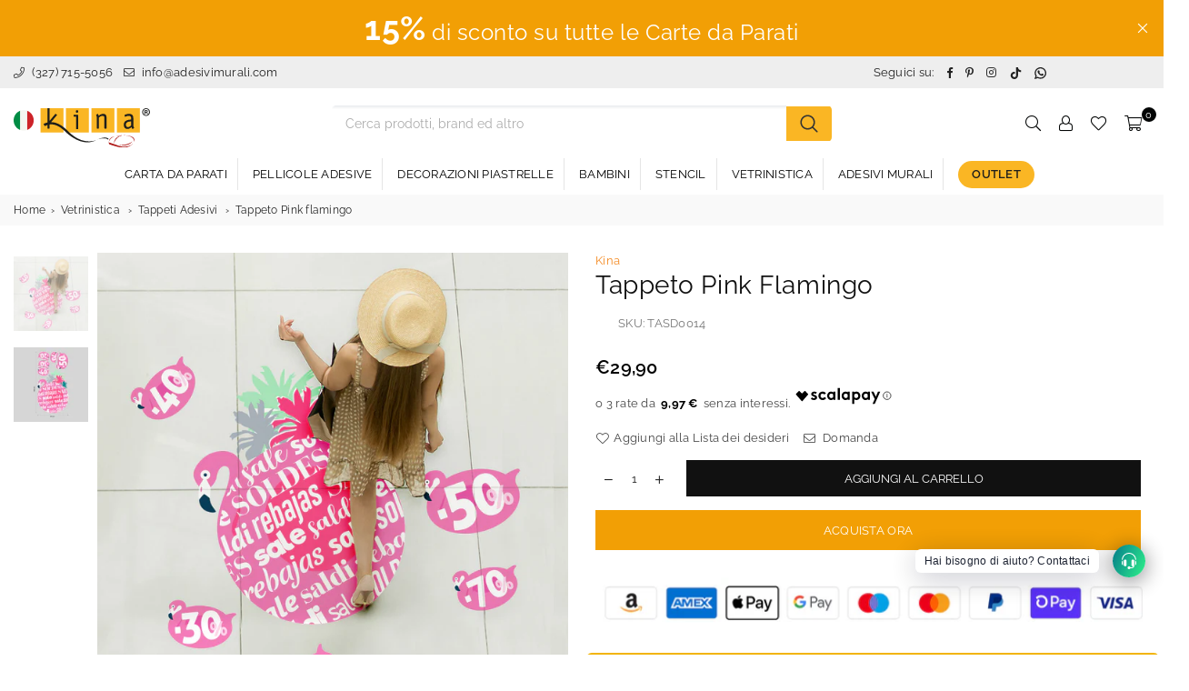

--- FILE ---
content_type: text/html; charset=utf-8
request_url: https://www.adesivimurali.com/products/tasd0014-tappeto-pink-flamingo
body_size: 84315
content:
<!doctype html>
<html class="no-js" lang="it">
<head>
  
<!-- Biano Pixel Code -->
<script>
    const bianoPixelConfig = {
        consent: true,
        debug: false,
    };

    !function(b,i,a,n,o,p,x,s){
        if(b.bianoTrack)return;o=b.bianoTrack=function(){o.callMethod?
        o.callMethod.apply(o,arguments):o.queue.push(arguments)};o.push=o;o.queue=[];
        a=a||{};n=a.consent===void(0)?!0:!!a.consent;o.push('consent',n);
        s='script';p=i.createElement(s);p.async=!0;
        p.src='https://'+(n?'pixel.biano.it':'bianopixel.com')+
        '/'+(a.debug?'debug':'min')+'/pixel.js';
        x=i.getElementsByTagName(s)[0];x.parentNode.insertBefore(p,x);
    }(window,document,bianoPixelConfig);

    bianoTrack('init', 'itba0e7f5e78562d0c0e89421967c17f5b0b9bd690');
</script>
<!-- End Biano Pixel Code -->
  
<!-- Start Pandectes GDPR -->
<script src="//www.adesivimurali.com/cdn/shop/files/pandectes-rules.js?v=6268430410722438276"></script>
<!-- End Pandectes GDPR -->

<!-- BSmartData Tradedoubler -->
<script src="//pixel.bsmartdata.com/data.php?type=js&cid=td_330632&loc=visit" async></script>
<!-- Pandectes tag-rules: place always first on your head section -->

<!-- Google Tag Manager -->
<!-- <script>(function(w,d,s,l,i){w[l]=w[l]||[];w[l].push({'gtm.start':
new Date().getTime(),event:'gtm.js'});var f=d.getElementsByTagName(s)[0],
j=d.createElement(s),dl=l!='dataLayer'?'&l='+l:'';j.async=true;j.src=
'https://www.googletagmanager.com/gtm.js?id='+i+dl;f.parentNode.insertBefore(j,f);
})(window,document,'script','dataLayer','GTM-PNN7TFG');</script>  -->
<!-- End Google Tag Manager -->

<!-- Google tag (gtag.js) -->
<!--<script async src="https://www.googletagmanager.com/gtag/js?id=G-Y9NRK3JWGV"></script>
<script>
  window.dataLayer = window.dataLayer || [];
  function gtag(){dataLayer.push(arguments);}
  gtag('js', new Date());

  gtag('config', 'G-Y9NRK3JWGV',  {
    cookie_domain: 'adesivimurali.com',
    cookie_flags: 'SameSite=None;Secure'
   }); //GA4
  gtag('config', 'AW-986743632'); // ADS
</script>-->
  


<!-- Grow -->
<script language="JavaScript">
(function(i,s,o,g,r,a,m){i['TDConversionObject']=r;i[r]=i[r]||function(){(i[r].q=i[r].q||[]).push(arguments)},i[r].l=1*new Date();a=s.createElement(o),m=s.getElementsByTagName(o)[0];a.async=1;a.src=g;m.parentNode.insertBefore(a,m)})(window,document,'script', 'https://svht.tradedoubler.com/tr_sdk.js?org=2323858&prog=330632&dr=true&rand=' + Math.random(), 'tdconv');
</script>
<!-- End Grow -->

<!-- GetResponse Analytics -->
  <script type="text/javascript">
      
  (function(m, o, n, t, e, r, _){
          m['__GetResponseAnalyticsObject'] = e;m[e] = m[e] || function() {(m[e].q = m[e].q || []).push(arguments)};
          r = o.createElement(n);_ = o.getElementsByTagName(n)[0];r.async = 1;r.src = t;r.setAttribute('crossorigin', 'use-credentials');_.parentNode .insertBefore(r, _);
      })(window, document, 'script', 'https://an.gr-wcon.com/script/31442b58-df96-4d93-a751-aa314786b4d9/ga.js', 'GrTracking');
  </script>
<!-- End GetResponse Analytics --><meta name="p:domain_verify" content="4d25f8989f21acf844ad363bcc58ab82"/><meta charset="utf-8"><meta http-equiv="X-UA-Compatible" content="IE=edge,chrome=1"><meta name="viewport" content="width=device-width, initial-scale=1.0, maximum-scale=1.0, user-scalable=no"><meta name="theme-color" content="#000"><meta name="format-detection" content="telephone=no"><link rel="canonical" href="https://www.adesivimurali.com/products/tasd0014-tappeto-pink-flamingo"><link rel="dns-prefetch" href="https://www.adesivimurali.com" crossorigin><link rel="dns-prefetch" href="https://adesivimurali.myshopify.com" crossorigin><link rel="dns-prefetch" href="https://cdn.shopify.com" crossorigin><link rel="dns-prefetch" href="https://fonts.shopifycdn.com" crossorigin><link rel="preconnect" href="https//fonts.shopifycdn.com/" crossorigin><link rel="preconnect" href="https//cdn.shopify.com" crossorigin><link rel="preconnect" href="https//ajax.googleapis.com"><link rel="preload" as="style" href="//www.adesivimurali.com/cdn/shop/t/6/assets/theme.css?v=14423691502789613471763760113" /><link rel="shortcut icon" href="//www.adesivimurali.com/cdn/shop/files/faviconbig_32x32.png?v=1654501411" type="image/png"><link rel="apple-touch-icon-precomposed" type="image/png" sizes="152x152" href="//www.adesivimurali.com/cdn/shop/files/faviconbig_152x.png?v=1654501411"><title>Tappeto Adesivo Pink flamingo - Adesivi Murali</title><!-- Tappeto Adesivo Pink flamingo&nbsp;- Adesivi Murali --><meta name="description" content="Decorazioni adesive ideali per decorare il pavimento del tuo negozio nel periodo dei saldi."><!-- /snippets/social-meta-tags.liquid --><meta name="keywords" content="Adesivi Murali, www.adesivimurali.com" /><meta name="author" content="Kina Srl Unipersonale"><meta property="og:site_name" content="Adesivi Murali"><meta property="og:url" content="https://www.adesivimurali.com/products/tasd0014-tappeto-pink-flamingo"><meta property="og:title" content="Tappeto Pink flamingo"><meta property="og:type" content="product"><meta property="og:description" content="Decorazioni adesive ideali per decorare il pavimento del tuo negozio nel periodo dei saldi."><meta property="og:price:amount" content="29,90"><meta property="og:price:currency" content="EUR"><meta property="og:image" content="http://www.adesivimurali.com/cdn/shop/products/TASD0014_1200x1200.jpg?v=1647613283"><meta property="og:image" content="http://www.adesivimurali.com/cdn/shop/products/TASD0014-2_1200x1200.jpg?v=1647613283"><meta property="og:image:secure_url" content="https://www.adesivimurali.com/cdn/shop/products/TASD0014_1200x1200.jpg?v=1647613283"><meta property="og:image:secure_url" content="https://www.adesivimurali.com/cdn/shop/products/TASD0014-2_1200x1200.jpg?v=1647613283"><meta name="twitter:card" content="summary_large_image"><meta name="twitter:title" content="Tappeto Pink flamingo"><meta name="twitter:description" content="Decorazioni adesive ideali per decorare il pavimento del tuo negozio nel periodo dei saldi.">
<link rel="preload" as="font" href="//www.adesivimurali.com/cdn/fonts/raleway/raleway_n3.8b41f9f76b3ea43a64923d0e171aec8d8d64ca51.woff2" type="font/woff2" crossorigin><link rel="preload" as="font" href="//www.adesivimurali.com/cdn/fonts/raleway/raleway_n4.2c76ddd103ff0f30b1230f13e160330ff8b2c68a.woff2" type="font/woff2" crossorigin><link rel="preload" as="font" href="//www.adesivimurali.com/cdn/fonts/raleway/raleway_n6.87db7132fdf2b1a000ff834d3753ad5731e10d88.woff2" type="font/woff2" crossorigin><link rel="preload" as="font" href="//www.adesivimurali.com/cdn/fonts/raleway/raleway_n7.740cf9e1e4566800071db82eeca3cca45f43ba63.woff2" type="font/woff2" crossorigin><link rel="stylesheet" href="//www.adesivimurali.com/cdn/shop/t/6/assets/theme.css?v=14423691502789613471763760113" type="text/css" media="all"><link rel="preload" href="//www.adesivimurali.com/cdn/shop/t/6/assets/jquery.min.js?v=33809001796617363981647462713" as="script"><link rel="preload" href="//www.adesivimurali.com/cdn/shop/t/6/assets/vendor.js?v=47765007284830178721674969232" as="script"><script src="//www.adesivimurali.com/cdn/shop/t/6/assets/jquery.min.js?v=33809001796617363981647462713" defer="defer"></script><script>var theme = {  strings: {    addToCart: "Aggiungi al carrello",    soldOut: "Esaurito",    unavailable: "Non disponibile",    showMore: "Mostra altri",    showLess: "Mostra meno"  },  mlcurrency:false,  moneyFormat: "€{{amount_with_comma_separator}}",  currencyFormat: "money_format",  shopCurrency: "EUR",  autoCurrencies: false,  money_currency_format: "€{{amount_with_comma_separator}} EUR",  money_format: "€{{amount_with_comma_separator}}",  ajax_cart: true,  fixedHeader: true,  animation: false,  animationMobile: true,  searchresult: "Guarda tutti i risultati",  wlAvailable: "Disponibile nella Lista dei desideri",  rtl: false,  days: "gg",  hours: "h",  minuts: "min",  seconds: "sec",};document.documentElement.className = document.documentElement.className.replace('no-js', 'js');var Metatheme = null;var thm = 'Avone';var shpeml = 'info@adesivimurali.com';var dmn = window.location.hostname;window.lazySizesConfig = window.lazySizesConfig || {};window.lazySizesConfig.expand = 10;window.lazySizesConfig.loadHidden = false;window.lazySizesConfig.expFactor = 1.5;window.lazySizesConfig.loadMode = 2;</script><script src="//www.adesivimurali.com/cdn/shop/t/6/assets/vendor.js?v=47765007284830178721674969232" defer="defer"></script>

<script>window.performance && window.performance.mark && window.performance.mark('shopify.content_for_header.start');</script><meta name="google-site-verification" content="5L4utX-c0IUgzT5jC89bssClMs8_n897-MT0ypvKdfU">
<meta name="facebook-domain-verification" content="xr6k7cjsk5ltp4d4fn24syxt5yvj3g">
<meta id="shopify-digital-wallet" name="shopify-digital-wallet" content="/57855082553/digital_wallets/dialog">
<meta name="shopify-checkout-api-token" content="ea667eeeaa90be7f0e8940db7623a5b0">
<meta id="in-context-paypal-metadata" data-shop-id="57855082553" data-venmo-supported="false" data-environment="production" data-locale="it_IT" data-paypal-v4="true" data-currency="EUR">
<link rel="alternate" type="application/json+oembed" href="https://www.adesivimurali.com/products/tasd0014-tappeto-pink-flamingo.oembed">
<script async="async" data-src="/checkouts/internal/preloads.js?locale=it-IT"></script>
<link rel="preconnect" href="https://shop.app" crossorigin="anonymous">
<script async="async" data-src="https://shop.app/checkouts/internal/preloads.js?locale=it-IT&shop_id=57855082553" crossorigin="anonymous"></script>
<script id="apple-pay-shop-capabilities" type="application/json">{"shopId":57855082553,"countryCode":"IT","currencyCode":"EUR","merchantCapabilities":["supports3DS"],"merchantId":"gid:\/\/shopify\/Shop\/57855082553","merchantName":"Adesivi Murali","requiredBillingContactFields":["postalAddress","email","phone"],"requiredShippingContactFields":["postalAddress","email","phone"],"shippingType":"shipping","supportedNetworks":["visa","maestro","masterCard","amex"],"total":{"type":"pending","label":"Adesivi Murali","amount":"1.00"},"shopifyPaymentsEnabled":true,"supportsSubscriptions":true}</script>
<script id="shopify-features" type="application/json">{"accessToken":"ea667eeeaa90be7f0e8940db7623a5b0","betas":["rich-media-storefront-analytics"],"domain":"www.adesivimurali.com","predictiveSearch":true,"shopId":57855082553,"locale":"it"}</script>
<script>var Shopify = Shopify || {};
Shopify.shop = "adesivimurali.myshopify.com";
Shopify.locale = "it";
Shopify.currency = {"active":"EUR","rate":"1.0"};
Shopify.country = "IT";
Shopify.theme = {"name":"Avone-install-me-shopify2.0","id":124406890553,"schema_name":"Avone OS 2.0","schema_version":"4.3","theme_store_id":null,"role":"main"};
Shopify.theme.handle = "null";
Shopify.theme.style = {"id":null,"handle":null};
Shopify.cdnHost = "www.adesivimurali.com/cdn";
Shopify.routes = Shopify.routes || {};
Shopify.routes.root = "/";</script>
<script type="module">!function(o){(o.Shopify=o.Shopify||{}).modules=!0}(window);</script>
<script>!function(o){function n(){var o=[];function n(){o.push(Array.prototype.slice.apply(arguments))}return n.q=o,n}var t=o.Shopify=o.Shopify||{};t.loadFeatures=n(),t.autoloadFeatures=n()}(window);</script>
<script>
  window.ShopifyPay = window.ShopifyPay || {};
  window.ShopifyPay.apiHost = "shop.app\/pay";
  window.ShopifyPay.redirectState = null;
</script>
<script id="shop-js-analytics" type="application/json">{"pageType":"product"}</script>
<script defer="defer" async type="module" data-src="//www.adesivimurali.com/cdn/shopifycloud/shop-js/modules/v2/client.init-shop-cart-sync_x8TrURgt.it.esm.js"></script>
<script defer="defer" async type="module" data-src="//www.adesivimurali.com/cdn/shopifycloud/shop-js/modules/v2/chunk.common_BMf091Dh.esm.js"></script>
<script defer="defer" async type="module" data-src="//www.adesivimurali.com/cdn/shopifycloud/shop-js/modules/v2/chunk.modal_Ccb5hpjc.esm.js"></script>
<script type="module">
  await import("//www.adesivimurali.com/cdn/shopifycloud/shop-js/modules/v2/client.init-shop-cart-sync_x8TrURgt.it.esm.js");
await import("//www.adesivimurali.com/cdn/shopifycloud/shop-js/modules/v2/chunk.common_BMf091Dh.esm.js");
await import("//www.adesivimurali.com/cdn/shopifycloud/shop-js/modules/v2/chunk.modal_Ccb5hpjc.esm.js");

  window.Shopify.SignInWithShop?.initShopCartSync?.({"fedCMEnabled":true,"windoidEnabled":true});

</script>
<script>
  window.Shopify = window.Shopify || {};
  if (!window.Shopify.featureAssets) window.Shopify.featureAssets = {};
  window.Shopify.featureAssets['shop-js'] = {"shop-cart-sync":["modules/v2/client.shop-cart-sync_D7vJUGKr.it.esm.js","modules/v2/chunk.common_BMf091Dh.esm.js","modules/v2/chunk.modal_Ccb5hpjc.esm.js"],"init-fed-cm":["modules/v2/client.init-fed-cm_BXv35qgo.it.esm.js","modules/v2/chunk.common_BMf091Dh.esm.js","modules/v2/chunk.modal_Ccb5hpjc.esm.js"],"init-shop-email-lookup-coordinator":["modules/v2/client.init-shop-email-lookup-coordinator_DzDw3Uhh.it.esm.js","modules/v2/chunk.common_BMf091Dh.esm.js","modules/v2/chunk.modal_Ccb5hpjc.esm.js"],"init-windoid":["modules/v2/client.init-windoid_DlvsVjNy.it.esm.js","modules/v2/chunk.common_BMf091Dh.esm.js","modules/v2/chunk.modal_Ccb5hpjc.esm.js"],"shop-button":["modules/v2/client.shop-button_C3Wyia3L.it.esm.js","modules/v2/chunk.common_BMf091Dh.esm.js","modules/v2/chunk.modal_Ccb5hpjc.esm.js"],"shop-cash-offers":["modules/v2/client.shop-cash-offers_k-bSj52U.it.esm.js","modules/v2/chunk.common_BMf091Dh.esm.js","modules/v2/chunk.modal_Ccb5hpjc.esm.js"],"shop-toast-manager":["modules/v2/client.shop-toast-manager_CSPYl6Cc.it.esm.js","modules/v2/chunk.common_BMf091Dh.esm.js","modules/v2/chunk.modal_Ccb5hpjc.esm.js"],"init-shop-cart-sync":["modules/v2/client.init-shop-cart-sync_x8TrURgt.it.esm.js","modules/v2/chunk.common_BMf091Dh.esm.js","modules/v2/chunk.modal_Ccb5hpjc.esm.js"],"init-customer-accounts-sign-up":["modules/v2/client.init-customer-accounts-sign-up_Cwe1qxzn.it.esm.js","modules/v2/client.shop-login-button_ac2IzQ_G.it.esm.js","modules/v2/chunk.common_BMf091Dh.esm.js","modules/v2/chunk.modal_Ccb5hpjc.esm.js"],"pay-button":["modules/v2/client.pay-button_kRwyK07L.it.esm.js","modules/v2/chunk.common_BMf091Dh.esm.js","modules/v2/chunk.modal_Ccb5hpjc.esm.js"],"init-customer-accounts":["modules/v2/client.init-customer-accounts_jLRjuLQ2.it.esm.js","modules/v2/client.shop-login-button_ac2IzQ_G.it.esm.js","modules/v2/chunk.common_BMf091Dh.esm.js","modules/v2/chunk.modal_Ccb5hpjc.esm.js"],"avatar":["modules/v2/client.avatar_BTnouDA3.it.esm.js"],"init-shop-for-new-customer-accounts":["modules/v2/client.init-shop-for-new-customer-accounts_ClZzYg6g.it.esm.js","modules/v2/client.shop-login-button_ac2IzQ_G.it.esm.js","modules/v2/chunk.common_BMf091Dh.esm.js","modules/v2/chunk.modal_Ccb5hpjc.esm.js"],"shop-follow-button":["modules/v2/client.shop-follow-button_DrIHux4Q.it.esm.js","modules/v2/chunk.common_BMf091Dh.esm.js","modules/v2/chunk.modal_Ccb5hpjc.esm.js"],"checkout-modal":["modules/v2/client.checkout-modal_xEqZMhS3.it.esm.js","modules/v2/chunk.common_BMf091Dh.esm.js","modules/v2/chunk.modal_Ccb5hpjc.esm.js"],"shop-login-button":["modules/v2/client.shop-login-button_ac2IzQ_G.it.esm.js","modules/v2/chunk.common_BMf091Dh.esm.js","modules/v2/chunk.modal_Ccb5hpjc.esm.js"],"lead-capture":["modules/v2/client.lead-capture_TxS39yFf.it.esm.js","modules/v2/chunk.common_BMf091Dh.esm.js","modules/v2/chunk.modal_Ccb5hpjc.esm.js"],"shop-login":["modules/v2/client.shop-login_D4y7B51r.it.esm.js","modules/v2/chunk.common_BMf091Dh.esm.js","modules/v2/chunk.modal_Ccb5hpjc.esm.js"],"payment-terms":["modules/v2/client.payment-terms_BfEgpMb9.it.esm.js","modules/v2/chunk.common_BMf091Dh.esm.js","modules/v2/chunk.modal_Ccb5hpjc.esm.js"]};
</script>
<script>(function() {
  var isLoaded = false;
  function asyncLoad() {
    if (isLoaded) return;
    isLoaded = true;
    var urls = ["https:\/\/upsell-app.logbase.io\/lb-upsell.js?shop=adesivimurali.myshopify.com","https:\/\/api.revy.io\/discounts.js?shop=adesivimurali.myshopify.com","https:\/\/www.improvedcontactform.com\/icf.js?shop=adesivimurali.myshopify.com","https:\/\/cdn.shopify.com\/s\/files\/1\/0578\/5508\/2553\/t\/6\/assets\/globo.options.init.js?v=1650441508\u0026shop=adesivimurali.myshopify.com","https:\/\/ecommplugins-scripts.trustpilot.com\/v2.1\/js\/header.min.js?settings=eyJrZXkiOiJXMVpKdUF0UEdBMjdENUJoIiwicyI6Im5vbmUifQ==\u0026v=2.5\u0026shop=adesivimurali.myshopify.com","https:\/\/ecommplugins-trustboxsettings.trustpilot.com\/adesivimurali.myshopify.com.js?settings=1688463907450\u0026shop=adesivimurali.myshopify.com","https:\/\/widget.trustpilot.com\/bootstrap\/v5\/tp.widget.sync.bootstrap.min.js?shop=adesivimurali.myshopify.com","https:\/\/widget.trustpilot.com\/bootstrap\/v5\/tp.widget.sync.bootstrap.min.js?shop=adesivimurali.myshopify.com","https:\/\/cdn.shopify.com\/s\/files\/1\/0184\/4255\/1360\/files\/socialcaller.v3.min.js?v=1645163498\u0026shop=adesivimurali.myshopify.com","https:\/\/schemaplusfiles.s3.amazonaws.com\/loader.min.js?shop=adesivimurali.myshopify.com"];
    for (var i = 0; i < urls.length; i++) {
      var s = document.createElement('script');
      s.type = 'text/javascript';
      s.async = true;
      s.src = urls[i];
      var x = document.getElementsByTagName('script')[0];
      x.parentNode.insertBefore(s, x);
    }
  };
  document.addEventListener('StartAsyncLoading',function(event){asyncLoad();});if(window.attachEvent) {
    window.attachEvent('onload', function(){});
  } else {
    window.addEventListener('load', function(){}, false);
  }
})();</script>
<script id="__st">var __st={"a":57855082553,"offset":3600,"reqid":"ff8b443a-2779-4d45-8e09-f5abc1dcedda-1769759690","pageurl":"www.adesivimurali.com\/products\/tasd0014-tappeto-pink-flamingo","u":"2646fc824375","p":"product","rtyp":"product","rid":6704397221945};</script>
<script>window.ShopifyPaypalV4VisibilityTracking = true;</script>
<script id="captcha-bootstrap">!function(){'use strict';const t='contact',e='account',n='new_comment',o=[[t,t],['blogs',n],['comments',n],[t,'customer']],c=[[e,'customer_login'],[e,'guest_login'],[e,'recover_customer_password'],[e,'create_customer']],r=t=>t.map((([t,e])=>`form[action*='/${t}']:not([data-nocaptcha='true']) input[name='form_type'][value='${e}']`)).join(','),a=t=>()=>t?[...document.querySelectorAll(t)].map((t=>t.form)):[];function s(){const t=[...o],e=r(t);return a(e)}const i='password',u='form_key',d=['recaptcha-v3-token','g-recaptcha-response','h-captcha-response',i],f=()=>{try{return window.sessionStorage}catch{return}},m='__shopify_v',_=t=>t.elements[u];function p(t,e,n=!1){try{const o=window.sessionStorage,c=JSON.parse(o.getItem(e)),{data:r}=function(t){const{data:e,action:n}=t;return t[m]||n?{data:e,action:n}:{data:t,action:n}}(c);for(const[e,n]of Object.entries(r))t.elements[e]&&(t.elements[e].value=n);n&&o.removeItem(e)}catch(o){console.error('form repopulation failed',{error:o})}}const l='form_type',E='cptcha';function T(t){t.dataset[E]=!0}const w=window,h=w.document,L='Shopify',v='ce_forms',y='captcha';let A=!1;((t,e)=>{const n=(g='f06e6c50-85a8-45c8-87d0-21a2b65856fe',I='https://cdn.shopify.com/shopifycloud/storefront-forms-hcaptcha/ce_storefront_forms_captcha_hcaptcha.v1.5.2.iife.js',D={infoText:'Protetto da hCaptcha',privacyText:'Privacy',termsText:'Termini'},(t,e,n)=>{const o=w[L][v],c=o.bindForm;if(c)return c(t,g,e,D).then(n);var r;o.q.push([[t,g,e,D],n]),r=I,A||(h.body.append(Object.assign(h.createElement('script'),{id:'captcha-provider',async:!0,src:r})),A=!0)});var g,I,D;w[L]=w[L]||{},w[L][v]=w[L][v]||{},w[L][v].q=[],w[L][y]=w[L][y]||{},w[L][y].protect=function(t,e){n(t,void 0,e),T(t)},Object.freeze(w[L][y]),function(t,e,n,w,h,L){const[v,y,A,g]=function(t,e,n){const i=e?o:[],u=t?c:[],d=[...i,...u],f=r(d),m=r(i),_=r(d.filter((([t,e])=>n.includes(e))));return[a(f),a(m),a(_),s()]}(w,h,L),I=t=>{const e=t.target;return e instanceof HTMLFormElement?e:e&&e.form},D=t=>v().includes(t);t.addEventListener('submit',(t=>{const e=I(t);if(!e)return;const n=D(e)&&!e.dataset.hcaptchaBound&&!e.dataset.recaptchaBound,o=_(e),c=g().includes(e)&&(!o||!o.value);(n||c)&&t.preventDefault(),c&&!n&&(function(t){try{if(!f())return;!function(t){const e=f();if(!e)return;const n=_(t);if(!n)return;const o=n.value;o&&e.removeItem(o)}(t);const e=Array.from(Array(32),(()=>Math.random().toString(36)[2])).join('');!function(t,e){_(t)||t.append(Object.assign(document.createElement('input'),{type:'hidden',name:u})),t.elements[u].value=e}(t,e),function(t,e){const n=f();if(!n)return;const o=[...t.querySelectorAll(`input[type='${i}']`)].map((({name:t})=>t)),c=[...d,...o],r={};for(const[a,s]of new FormData(t).entries())c.includes(a)||(r[a]=s);n.setItem(e,JSON.stringify({[m]:1,action:t.action,data:r}))}(t,e)}catch(e){console.error('failed to persist form',e)}}(e),e.submit())}));const S=(t,e)=>{t&&!t.dataset[E]&&(n(t,e.some((e=>e===t))),T(t))};for(const o of['focusin','change'])t.addEventListener(o,(t=>{const e=I(t);D(e)&&S(e,y())}));const B=e.get('form_key'),M=e.get(l),P=B&&M;t.addEventListener('DOMContentLoaded',(()=>{const t=y();if(P)for(const e of t)e.elements[l].value===M&&p(e,B);[...new Set([...A(),...v().filter((t=>'true'===t.dataset.shopifyCaptcha))])].forEach((e=>S(e,t)))}))}(h,new URLSearchParams(w.location.search),n,t,e,['guest_login'])})(!0,!0)}();</script>
<script integrity="sha256-4kQ18oKyAcykRKYeNunJcIwy7WH5gtpwJnB7kiuLZ1E=" data-source-attribution="shopify.loadfeatures" defer="defer" data-src="//www.adesivimurali.com/cdn/shopifycloud/storefront/assets/storefront/load_feature-a0a9edcb.js" crossorigin="anonymous"></script>
<script crossorigin="anonymous" defer="defer" data-src="//www.adesivimurali.com/cdn/shopifycloud/storefront/assets/shopify_pay/storefront-65b4c6d7.js?v=20250812"></script>
<script data-source-attribution="shopify.dynamic_checkout.dynamic.init">var Shopify=Shopify||{};Shopify.PaymentButton=Shopify.PaymentButton||{isStorefrontPortableWallets:!0,init:function(){window.Shopify.PaymentButton.init=function(){};var t=document.createElement("script");t.data-src="https://www.adesivimurali.com/cdn/shopifycloud/portable-wallets/latest/portable-wallets.it.js",t.type="module",document.head.appendChild(t)}};
</script>
<script data-source-attribution="shopify.dynamic_checkout.buyer_consent">
  function portableWalletsHideBuyerConsent(e){var t=document.getElementById("shopify-buyer-consent"),n=document.getElementById("shopify-subscription-policy-button");t&&n&&(t.classList.add("hidden"),t.setAttribute("aria-hidden","true"),n.removeEventListener("click",e))}function portableWalletsShowBuyerConsent(e){var t=document.getElementById("shopify-buyer-consent"),n=document.getElementById("shopify-subscription-policy-button");t&&n&&(t.classList.remove("hidden"),t.removeAttribute("aria-hidden"),n.addEventListener("click",e))}window.Shopify?.PaymentButton&&(window.Shopify.PaymentButton.hideBuyerConsent=portableWalletsHideBuyerConsent,window.Shopify.PaymentButton.showBuyerConsent=portableWalletsShowBuyerConsent);
</script>
<script>
  function portableWalletsCleanup(e){e&&e.src&&console.error("Failed to load portable wallets script "+e.src);var t=document.querySelectorAll("shopify-accelerated-checkout .shopify-payment-button__skeleton, shopify-accelerated-checkout-cart .wallet-cart-button__skeleton"),e=document.getElementById("shopify-buyer-consent");for(let e=0;e<t.length;e++)t[e].remove();e&&e.remove()}function portableWalletsNotLoadedAsModule(e){e instanceof ErrorEvent&&"string"==typeof e.message&&e.message.includes("import.meta")&&"string"==typeof e.filename&&e.filename.includes("portable-wallets")&&(window.removeEventListener("error",portableWalletsNotLoadedAsModule),window.Shopify.PaymentButton.failedToLoad=e,"loading"===document.readyState?document.addEventListener("DOMContentLoaded",window.Shopify.PaymentButton.init):window.Shopify.PaymentButton.init())}window.addEventListener("error",portableWalletsNotLoadedAsModule);
</script>

<script type="module" data-src="https://www.adesivimurali.com/cdn/shopifycloud/portable-wallets/latest/portable-wallets.it.js" onError="portableWalletsCleanup(this)" crossorigin="anonymous"></script>
<script nomodule>
  document.addEventListener("DOMContentLoaded", portableWalletsCleanup);
</script>

<link id="shopify-accelerated-checkout-styles" rel="stylesheet" media="screen" href="https://www.adesivimurali.com/cdn/shopifycloud/portable-wallets/latest/accelerated-checkout-backwards-compat.css" crossorigin="anonymous">
<style id="shopify-accelerated-checkout-cart">
        #shopify-buyer-consent {
  margin-top: 1em;
  display: inline-block;
  width: 100%;
}

#shopify-buyer-consent.hidden {
  display: none;
}

#shopify-subscription-policy-button {
  background: none;
  border: none;
  padding: 0;
  text-decoration: underline;
  font-size: inherit;
  cursor: pointer;
}

#shopify-subscription-policy-button::before {
  box-shadow: none;
}

      </style>

<script>window.performance && window.performance.mark && window.performance.mark('shopify.content_for_header.end');</script>

<!-- Upsell & Cross Sell Kit by Logbase - Starts -->
<script src="https://upsell-app.logbase.io/lb-upsell.js?shop=adesivimurali.myshopify.com" defer></script>
<!-- Upsell & Cross Sell Kit by Logbase - Ends -->
<script src="https://schemaplus-cdn.s3.amazonaws.com/loader-2cf1b095ecf041c92f553bf5abc6d7d0-adesivimurali.min.js" async></script>

<!-- Start of Judge.me Core -->
<link rel="dns-prefetch" href="https://cdn.judge.me/">
<script data-cfasync='false' class='jdgm-settings-script'>window.jdgmSettings={"pagination":5,"disable_web_reviews":false,"badge_no_review_text":"Nessuna recensione","badge_n_reviews_text":"{{ n }} recensione/recensioni","hide_badge_preview_if_no_reviews":true,"badge_hide_text":false,"enforce_center_preview_badge":false,"widget_title":"Recensioni Clienti","widget_open_form_text":"Scrivi una recensione","widget_close_form_text":"Annulla recensione","widget_refresh_page_text":"Aggiorna pagina","widget_summary_text":"Basato su {{ number_of_reviews }} recensione/recensioni","widget_no_review_text":"Sii il primo a scrivere una recensione","widget_name_field_text":"Nome visualizzato","widget_verified_name_field_text":"Nome Verificato (pubblico)","widget_name_placeholder_text":"Nome visualizzato","widget_required_field_error_text":"Questo campo è obbligatorio.","widget_email_field_text":"Indirizzo email","widget_verified_email_field_text":"Email Verificata (privata, non può essere modificata)","widget_email_placeholder_text":"Il tuo indirizzo email","widget_email_field_error_text":"Inserisci un indirizzo email valido.","widget_rating_field_text":"Valutazione","widget_review_title_field_text":"Titolo Recensione","widget_review_title_placeholder_text":"Dai un titolo alla tua recensione","widget_review_body_field_text":"Contenuto della recensione","widget_review_body_placeholder_text":"Inizia a scrivere qui...","widget_pictures_field_text":"Foto/Video (opzionale)","widget_submit_review_text":"Invia Recensione","widget_submit_verified_review_text":"Invia Recensione Verificata","widget_submit_success_msg_with_auto_publish":"Grazie! Aggiorna la pagina tra qualche momento per vedere la tua recensione. Puoi rimuovere o modificare la tua recensione accedendo a \u003ca href='https://judge.me/login' target='_blank' rel='nofollow noopener'\u003eJudge.me\u003c/a\u003e","widget_submit_success_msg_no_auto_publish":"Grazie! La tua recensione sarà pubblicata non appena sarà approvata dall'amministratore del negozio. Puoi rimuovere o modificare la tua recensione accedendo a \u003ca href='https://judge.me/login' target='_blank' rel='nofollow noopener'\u003eJudge.me\u003c/a\u003e","widget_show_default_reviews_out_of_total_text":"Visualizzazione di {{ n_reviews_shown }} su {{ n_reviews }} recensioni.","widget_show_all_link_text":"Mostra tutte","widget_show_less_link_text":"Mostra meno","widget_author_said_text":"{{ reviewer_name }} ha detto:","widget_days_text":"{{ n }} giorni fa","widget_weeks_text":"{{ n }} settimana/settimane fa","widget_months_text":"{{ n }} mese/mesi fa","widget_years_text":"{{ n }} anno/anni fa","widget_yesterday_text":"Ieri","widget_today_text":"Oggi","widget_replied_text":"\u003e\u003e {{ shop_name }} ha risposto:","widget_read_more_text":"Leggi di più","widget_reviewer_name_as_initial":"","widget_rating_filter_color":"","widget_rating_filter_see_all_text":"Vedi tutte le recensioni","widget_sorting_most_recent_text":"Più Recenti","widget_sorting_highest_rating_text":"Valutazione Più Alta","widget_sorting_lowest_rating_text":"Valutazione Più Bassa","widget_sorting_with_pictures_text":"Solo Foto","widget_sorting_most_helpful_text":"Più Utili","widget_open_question_form_text":"Fai una domanda","widget_reviews_subtab_text":"Recensioni","widget_questions_subtab_text":"Domande","widget_question_label_text":"Domanda","widget_answer_label_text":"Risposta","widget_question_placeholder_text":"Scrivi la tua domanda qui","widget_submit_question_text":"Invia Domanda","widget_question_submit_success_text":"Grazie per la tua domanda! Ti avviseremo quando riceverà una risposta.","verified_badge_text":"Verificato","verified_badge_bg_color":"","verified_badge_text_color":"","verified_badge_placement":"left-of-reviewer-name","widget_review_max_height":"","widget_hide_border":false,"widget_social_share":false,"widget_thumb":false,"widget_review_location_show":false,"widget_location_format":"country_iso_code","all_reviews_include_out_of_store_products":true,"all_reviews_out_of_store_text":"(fuori dal negozio)","all_reviews_pagination":100,"all_reviews_product_name_prefix_text":"su","enable_review_pictures":true,"enable_question_anwser":false,"widget_theme":"leex","review_date_format":"dd/mm/yyyy","default_sort_method":"most-recent","widget_product_reviews_subtab_text":"Recensioni Prodotto","widget_shop_reviews_subtab_text":"Recensioni Negozio","widget_other_products_reviews_text":"Recensioni per altri prodotti","widget_store_reviews_subtab_text":"Recensioni negozio","widget_no_store_reviews_text":"Questo negozio non ha ricevuto ancora recensioni","widget_web_restriction_product_reviews_text":"Questo prodotto non ha ricevuto ancora recensioni","widget_no_items_text":"Nessun elemento trovato","widget_show_more_text":"Mostra di più","widget_write_a_store_review_text":"Scrivi una Recensione del Negozio","widget_other_languages_heading":"Recensioni in Altre Lingue","widget_translate_review_text":"Traduci recensione in {{ language }}","widget_translating_review_text":"Traduzione in corso...","widget_show_original_translation_text":"Mostra originale ({{ language }})","widget_translate_review_failed_text":"Impossibile tradurre la recensione.","widget_translate_review_retry_text":"Riprova","widget_translate_review_try_again_later_text":"Riprova più tardi","show_product_url_for_grouped_product":false,"widget_sorting_pictures_first_text":"Prima le Foto","show_pictures_on_all_rev_page_mobile":false,"show_pictures_on_all_rev_page_desktop":false,"floating_tab_hide_mobile_install_preference":false,"floating_tab_button_name":"★ Recensioni","floating_tab_title":"Lasciamo parlare i clienti per noi","floating_tab_button_color":"","floating_tab_button_background_color":"","floating_tab_url":"","floating_tab_url_enabled":false,"floating_tab_tab_style":"text","all_reviews_text_badge_text":"I clienti ci valutano {{ shop.metafields.judgeme.all_reviews_rating | round: 1 }}/5 basato su {{ shop.metafields.judgeme.all_reviews_count }} recensioni.","all_reviews_text_badge_text_branded_style":"{{ shop.metafields.judgeme.all_reviews_rating | round: 1 }} su 5 stelle basato su {{ shop.metafields.judgeme.all_reviews_count }} recensioni","is_all_reviews_text_badge_a_link":false,"show_stars_for_all_reviews_text_badge":false,"all_reviews_text_badge_url":"","all_reviews_text_style":"text","all_reviews_text_color_style":"judgeme_brand_color","all_reviews_text_color":"#108474","all_reviews_text_show_jm_brand":true,"featured_carousel_show_header":true,"featured_carousel_title":"Lasciamo parlare i clienti per noi","testimonials_carousel_title":"I clienti ci dicono","videos_carousel_title":"Storie reali dei clienti","cards_carousel_title":"I clienti ci dicono","featured_carousel_count_text":"da {{ n }} recensioni","featured_carousel_add_link_to_all_reviews_page":false,"featured_carousel_url":"","featured_carousel_show_images":true,"featured_carousel_autoslide_interval":5,"featured_carousel_arrows_on_the_sides":false,"featured_carousel_height":250,"featured_carousel_width":80,"featured_carousel_image_size":0,"featured_carousel_image_height":250,"featured_carousel_arrow_color":"#eeeeee","verified_count_badge_style":"vintage","verified_count_badge_orientation":"horizontal","verified_count_badge_color_style":"judgeme_brand_color","verified_count_badge_color":"#108474","is_verified_count_badge_a_link":false,"verified_count_badge_url":"","verified_count_badge_show_jm_brand":true,"widget_rating_preset_default":5,"widget_first_sub_tab":"product-reviews","widget_show_histogram":true,"widget_histogram_use_custom_color":false,"widget_pagination_use_custom_color":false,"widget_star_use_custom_color":false,"widget_verified_badge_use_custom_color":false,"widget_write_review_use_custom_color":false,"picture_reminder_submit_button":"Upload Pictures","enable_review_videos":false,"mute_video_by_default":false,"widget_sorting_videos_first_text":"Prima i Video","widget_review_pending_text":"In attesa","featured_carousel_items_for_large_screen":3,"social_share_options_order":"Facebook,Twitter","remove_microdata_snippet":true,"disable_json_ld":true,"enable_json_ld_products":false,"preview_badge_show_question_text":false,"preview_badge_no_question_text":"Nessuna domanda","preview_badge_n_question_text":"{{ number_of_questions }} domanda/domande","qa_badge_show_icon":false,"qa_badge_position":"same-row","remove_judgeme_branding":false,"widget_add_search_bar":false,"widget_search_bar_placeholder":"Cerca","widget_sorting_verified_only_text":"Solo verificate","featured_carousel_theme":"default","featured_carousel_show_rating":true,"featured_carousel_show_title":true,"featured_carousel_show_body":true,"featured_carousel_show_date":false,"featured_carousel_show_reviewer":true,"featured_carousel_show_product":false,"featured_carousel_header_background_color":"#108474","featured_carousel_header_text_color":"#ffffff","featured_carousel_name_product_separator":"reviewed","featured_carousel_full_star_background":"#108474","featured_carousel_empty_star_background":"#dadada","featured_carousel_vertical_theme_background":"#f9fafb","featured_carousel_verified_badge_enable":false,"featured_carousel_verified_badge_color":"#108474","featured_carousel_border_style":"round","featured_carousel_review_line_length_limit":3,"featured_carousel_more_reviews_button_text":"Leggi più recensioni","featured_carousel_view_product_button_text":"Visualizza prodotto","all_reviews_page_load_reviews_on":"scroll","all_reviews_page_load_more_text":"Carica Altre Recensioni","disable_fb_tab_reviews":false,"enable_ajax_cdn_cache":false,"widget_public_name_text":"visualizzato pubblicamente come","default_reviewer_name":"John Smith","default_reviewer_name_has_non_latin":true,"widget_reviewer_anonymous":"Anonimo","medals_widget_title":"Medaglie Recensioni Judge.me","medals_widget_background_color":"#f9fafb","medals_widget_position":"footer_all_pages","medals_widget_border_color":"#f9fafb","medals_widget_verified_text_position":"left","medals_widget_use_monochromatic_version":false,"medals_widget_elements_color":"#108474","show_reviewer_avatar":true,"widget_invalid_yt_video_url_error_text":"Non è un URL di video di YouTube","widget_max_length_field_error_text":"Inserisci al massimo {0} caratteri.","widget_show_country_flag":false,"widget_show_collected_via_shop_app":true,"widget_verified_by_shop_badge_style":"light","widget_verified_by_shop_text":"Verificato dal Negozio","widget_show_photo_gallery":false,"widget_load_with_code_splitting":true,"widget_ugc_install_preference":false,"widget_ugc_title":"Fatto da noi, Condiviso da te","widget_ugc_subtitle":"Taggaci per vedere la tua foto in evidenza nella nostra pagina","widget_ugc_arrows_color":"#ffffff","widget_ugc_primary_button_text":"Acquista Ora","widget_ugc_primary_button_background_color":"#108474","widget_ugc_primary_button_text_color":"#ffffff","widget_ugc_primary_button_border_width":"0","widget_ugc_primary_button_border_style":"none","widget_ugc_primary_button_border_color":"#108474","widget_ugc_primary_button_border_radius":"25","widget_ugc_secondary_button_text":"Carica Altro","widget_ugc_secondary_button_background_color":"#ffffff","widget_ugc_secondary_button_text_color":"#108474","widget_ugc_secondary_button_border_width":"2","widget_ugc_secondary_button_border_style":"solid","widget_ugc_secondary_button_border_color":"#108474","widget_ugc_secondary_button_border_radius":"25","widget_ugc_reviews_button_text":"Visualizza Recensioni","widget_ugc_reviews_button_background_color":"#ffffff","widget_ugc_reviews_button_text_color":"#108474","widget_ugc_reviews_button_border_width":"2","widget_ugc_reviews_button_border_style":"solid","widget_ugc_reviews_button_border_color":"#108474","widget_ugc_reviews_button_border_radius":"25","widget_ugc_reviews_button_link_to":"judgeme-reviews-page","widget_ugc_show_post_date":true,"widget_ugc_max_width":"800","widget_rating_metafield_value_type":true,"widget_primary_color":"#eea300","widget_enable_secondary_color":false,"widget_secondary_color":"#edf5f5","widget_summary_average_rating_text":"{{ average_rating }} su 5","widget_media_grid_title":"Foto e video dei clienti","widget_media_grid_see_more_text":"Vedi altro","widget_round_style":false,"widget_show_product_medals":false,"widget_verified_by_judgeme_text":"Verificato da Judge.me","widget_show_store_medals":true,"widget_verified_by_judgeme_text_in_store_medals":"Verificato da Judge.me","widget_media_field_exceed_quantity_message":"Spiacenti, possiamo accettare solo {{ max_media }} per una recensione.","widget_media_field_exceed_limit_message":"{{ file_name }} è troppo grande, seleziona un {{ media_type }} inferiore a {{ size_limit }}MB.","widget_review_submitted_text":"Recensione Inviata!","widget_question_submitted_text":"Domanda Inviata!","widget_close_form_text_question":"Annulla","widget_write_your_answer_here_text":"Scrivi la tua risposta qui","widget_enabled_branded_link":true,"widget_show_collected_by_judgeme":false,"widget_reviewer_name_color":"","widget_write_review_text_color":"","widget_write_review_bg_color":"","widget_collected_by_judgeme_text":"raccolto da Judge.me","widget_pagination_type":"standard","widget_load_more_text":"Carica Altri","widget_load_more_color":"#108474","widget_full_review_text":"Recensione Completa","widget_read_more_reviews_text":"Leggi Più Recensioni","widget_read_questions_text":"Leggi Domande","widget_questions_and_answers_text":"Domande e Risposte","widget_verified_by_text":"Verificato da","widget_verified_text":"Verificato","widget_number_of_reviews_text":"{{ number_of_reviews }} recensioni","widget_back_button_text":"Indietro","widget_next_button_text":"Avanti","widget_custom_forms_filter_button":"Filtri","custom_forms_style":"vertical","widget_show_review_information":false,"how_reviews_are_collected":"Come vengono raccolte le recensioni?","widget_show_review_keywords":false,"widget_gdpr_statement":"Come utilizziamo i tuoi dati: Ti contatteremo solo riguardo alla recensione che hai lasciato, e solo se necessario. Inviando la tua recensione, accetti i \u003ca href='https://judge.me/terms' target='_blank' rel='nofollow noopener'\u003etermini\u003c/a\u003e, le politiche sulla \u003ca href='https://judge.me/privacy' target='_blank' rel='nofollow noopener'\u003eprivacy\u003c/a\u003e e sul \u003ca href='https://judge.me/content-policy' target='_blank' rel='nofollow noopener'\u003econtenuto\u003c/a\u003e di Judge.me.","widget_multilingual_sorting_enabled":false,"widget_translate_review_content_enabled":false,"widget_translate_review_content_method":"manual","popup_widget_review_selection":"automatically_with_pictures","popup_widget_round_border_style":true,"popup_widget_show_title":true,"popup_widget_show_body":true,"popup_widget_show_reviewer":false,"popup_widget_show_product":true,"popup_widget_show_pictures":true,"popup_widget_use_review_picture":true,"popup_widget_show_on_home_page":true,"popup_widget_show_on_product_page":true,"popup_widget_show_on_collection_page":true,"popup_widget_show_on_cart_page":true,"popup_widget_position":"bottom_left","popup_widget_first_review_delay":5,"popup_widget_duration":5,"popup_widget_interval":5,"popup_widget_review_count":5,"popup_widget_hide_on_mobile":true,"review_snippet_widget_round_border_style":true,"review_snippet_widget_card_color":"#FFFFFF","review_snippet_widget_slider_arrows_background_color":"#FFFFFF","review_snippet_widget_slider_arrows_color":"#000000","review_snippet_widget_star_color":"#108474","show_product_variant":false,"all_reviews_product_variant_label_text":"Variante: ","widget_show_verified_branding":false,"widget_ai_summary_title":"I clienti dicono","widget_ai_summary_disclaimer":"Riepilogo delle recensioni alimentato dall'IA basato sulle recensioni recenti dei clienti","widget_show_ai_summary":false,"widget_show_ai_summary_bg":false,"widget_show_review_title_input":true,"redirect_reviewers_invited_via_email":"review_widget","request_store_review_after_product_review":false,"request_review_other_products_in_order":false,"review_form_color_scheme":"default","review_form_corner_style":"square","review_form_star_color":{},"review_form_text_color":"#333333","review_form_background_color":"#ffffff","review_form_field_background_color":"#fafafa","review_form_button_color":{},"review_form_button_text_color":"#ffffff","review_form_modal_overlay_color":"#000000","review_content_screen_title_text":"Come valuteresti questo prodotto?","review_content_introduction_text":"Ci piacerebbe se condividessi qualcosa sulla tua esperienza.","store_review_form_title_text":"Come valuteresti questo negozio?","store_review_form_introduction_text":"Ci piacerebbe se condividessi qualcosa sulla tua esperienza.","show_review_guidance_text":true,"one_star_review_guidance_text":"Pessimo","five_star_review_guidance_text":"Ottimo","customer_information_screen_title_text":"Su di te","customer_information_introduction_text":"Per favore, raccontaci di più su di te.","custom_questions_screen_title_text":"La tua esperienza in dettaglio","custom_questions_introduction_text":"Ecco alcune domande per aiutarci a capire meglio la tua esperienza.","review_submitted_screen_title_text":"Grazie per la tua recensione!","review_submitted_screen_thank_you_text":"La stiamo elaborando e apparirà presto nel negozio.","review_submitted_screen_email_verification_text":"Per favore conferma il tuo indirizzo email cliccando sul link che ti abbiamo appena inviato. Questo ci aiuta a mantenere le recensioni autentiche.","review_submitted_request_store_review_text":"Vorresti condividere la tua esperienza di acquisto con noi?","review_submitted_review_other_products_text":"Vorresti recensire questi prodotti?","store_review_screen_title_text":"Vuoi condividere la tua esperienza di shopping con noi?","store_review_introduction_text":"Valutiamo la tua opinione e la usiamo per migliorare. Per favore condividi le tue opinioni o suggerimenti.","reviewer_media_screen_title_picture_text":"Condividi una foto","reviewer_media_introduction_picture_text":"Carica una foto per supportare la tua recensione.","reviewer_media_screen_title_video_text":"Condividi un video","reviewer_media_introduction_video_text":"Carica un video per supportare la tua recensione.","reviewer_media_screen_title_picture_or_video_text":"Condividi una foto o un video","reviewer_media_introduction_picture_or_video_text":"Carica una foto o un video per supportare la tua recensione.","reviewer_media_youtube_url_text":"Incolla qui il tuo URL Youtube","advanced_settings_next_step_button_text":"Avanti","advanced_settings_close_review_button_text":"Chiudi","modal_write_review_flow":false,"write_review_flow_required_text":"Obbligatorio","write_review_flow_privacy_message_text":"Respettiamo la tua privacy.","write_review_flow_anonymous_text":"Recensione anonima","write_review_flow_visibility_text":"Non sarà visibile per altri clienti.","write_review_flow_multiple_selection_help_text":"Seleziona quanti ne vuoi","write_review_flow_single_selection_help_text":"Seleziona una opzione","write_review_flow_required_field_error_text":"Questo campo è obbligatorio","write_review_flow_invalid_email_error_text":"Per favore inserisci un indirizzo email valido","write_review_flow_max_length_error_text":"Max. {{ max_length }} caratteri.","write_review_flow_media_upload_text":"\u003cb\u003eClicca per caricare\u003c/b\u003e o trascina e rilascia","write_review_flow_gdpr_statement":"Ti contatteremo solo riguardo alla tua recensione se necessario. Inviando la tua recensione, accetti i nostri \u003ca href='https://judge.me/terms' target='_blank' rel='nofollow noopener'\u003etermini e condizioni\u003c/a\u003e e la \u003ca href='https://judge.me/privacy' target='_blank' rel='nofollow noopener'\u003epolitica sulla privacy\u003c/a\u003e.","rating_only_reviews_enabled":false,"show_negative_reviews_help_screen":false,"new_review_flow_help_screen_rating_threshold":3,"negative_review_resolution_screen_title_text":"Raccontaci di più","negative_review_resolution_text":"La tua esperienza è importante per noi. Se ci sono stati problemi con il tuo acquisto, siamo qui per aiutarti. Non esitare a contattarci, ci piacerebbe avere l'opportunità di sistemare le cose.","negative_review_resolution_button_text":"Contattaci","negative_review_resolution_proceed_with_review_text":"Lascia una recensione","negative_review_resolution_subject":"Problema con l'acquisto da {{ shop_name }}.{{ order_name }}","preview_badge_collection_page_install_status":false,"widget_review_custom_css":"","preview_badge_custom_css":"","preview_badge_stars_count":"5-stars","featured_carousel_custom_css":"","floating_tab_custom_css":"","all_reviews_widget_custom_css":"","medals_widget_custom_css":"","verified_badge_custom_css":"","all_reviews_text_custom_css":"","transparency_badges_collected_via_store_invite":false,"transparency_badges_from_another_provider":false,"transparency_badges_collected_from_store_visitor":false,"transparency_badges_collected_by_verified_review_provider":false,"transparency_badges_earned_reward":false,"transparency_badges_collected_via_store_invite_text":"Recensione raccolta tramite invito al negozio","transparency_badges_from_another_provider_text":"Recensione raccolta da un altro provider","transparency_badges_collected_from_store_visitor_text":"Recensione raccolta da un visitatore del negozio","transparency_badges_written_in_google_text":"Recensione scritta in Google","transparency_badges_written_in_etsy_text":"Recensione scritta in Etsy","transparency_badges_written_in_shop_app_text":"Recensione scritta in Shop App","transparency_badges_earned_reward_text":"Recensione ha vinto un premio per un acquisto futuro","product_review_widget_per_page":10,"widget_store_review_label_text":"Recensione del negozio","checkout_comment_extension_title_on_product_page":"Customer Comments","checkout_comment_extension_num_latest_comment_show":5,"checkout_comment_extension_format":"name_and_timestamp","checkout_comment_customer_name":"last_initial","checkout_comment_comment_notification":true,"preview_badge_collection_page_install_preference":true,"preview_badge_home_page_install_preference":false,"preview_badge_product_page_install_preference":true,"review_widget_install_preference":"","review_carousel_install_preference":false,"floating_reviews_tab_install_preference":"none","verified_reviews_count_badge_install_preference":false,"all_reviews_text_install_preference":false,"review_widget_best_location":true,"judgeme_medals_install_preference":false,"review_widget_revamp_enabled":false,"review_widget_qna_enabled":false,"review_widget_header_theme":"minimal","review_widget_widget_title_enabled":true,"review_widget_header_text_size":"medium","review_widget_header_text_weight":"regular","review_widget_average_rating_style":"compact","review_widget_bar_chart_enabled":true,"review_widget_bar_chart_type":"numbers","review_widget_bar_chart_style":"standard","review_widget_expanded_media_gallery_enabled":false,"review_widget_reviews_section_theme":"standard","review_widget_image_style":"thumbnails","review_widget_review_image_ratio":"square","review_widget_stars_size":"medium","review_widget_verified_badge":"standard_text","review_widget_review_title_text_size":"medium","review_widget_review_text_size":"medium","review_widget_review_text_length":"medium","review_widget_number_of_columns_desktop":3,"review_widget_carousel_transition_speed":5,"review_widget_custom_questions_answers_display":"always","review_widget_button_text_color":"#FFFFFF","review_widget_text_color":"#000000","review_widget_lighter_text_color":"#7B7B7B","review_widget_corner_styling":"soft","review_widget_review_word_singular":"recensione","review_widget_review_word_plural":"recensioni","review_widget_voting_label":"Utile?","review_widget_shop_reply_label":"Risposta da {{ shop_name }}:","review_widget_filters_title":"Filtri","qna_widget_question_word_singular":"Domanda","qna_widget_question_word_plural":"Domande","qna_widget_answer_reply_label":"Risposta da {{ answerer_name }}:","qna_content_screen_title_text":"Pose una domanda su questo prodotto","qna_widget_question_required_field_error_text":"Per favore inserisci la tua domanda.","qna_widget_flow_gdpr_statement":"Ti contatteremo solo riguardo alla tua domanda se necessario. Inviando la tua domanda, accetti i nostri \u003ca href='https://judge.me/terms' target='_blank' rel='nofollow noopener'\u003etermini e condizioni\u003c/a\u003e e la \u003ca href='https://judge.me/privacy' target='_blank' rel='nofollow noopener'\u003epolitica sulla privacy\u003c/a\u003e.","qna_widget_question_submitted_text":"Grazie per la tua domanda!","qna_widget_close_form_text_question":"Chiudi","qna_widget_question_submit_success_text":"Ti invieremo un'email quando risponderemo alla tua domanda.","all_reviews_widget_v2025_enabled":false,"all_reviews_widget_v2025_header_theme":"default","all_reviews_widget_v2025_widget_title_enabled":true,"all_reviews_widget_v2025_header_text_size":"medium","all_reviews_widget_v2025_header_text_weight":"regular","all_reviews_widget_v2025_average_rating_style":"compact","all_reviews_widget_v2025_bar_chart_enabled":true,"all_reviews_widget_v2025_bar_chart_type":"numbers","all_reviews_widget_v2025_bar_chart_style":"standard","all_reviews_widget_v2025_expanded_media_gallery_enabled":false,"all_reviews_widget_v2025_show_store_medals":true,"all_reviews_widget_v2025_show_photo_gallery":true,"all_reviews_widget_v2025_show_review_keywords":false,"all_reviews_widget_v2025_show_ai_summary":false,"all_reviews_widget_v2025_show_ai_summary_bg":false,"all_reviews_widget_v2025_add_search_bar":false,"all_reviews_widget_v2025_default_sort_method":"most-recent","all_reviews_widget_v2025_reviews_per_page":10,"all_reviews_widget_v2025_reviews_section_theme":"default","all_reviews_widget_v2025_image_style":"thumbnails","all_reviews_widget_v2025_review_image_ratio":"square","all_reviews_widget_v2025_stars_size":"medium","all_reviews_widget_v2025_verified_badge":"bold_badge","all_reviews_widget_v2025_review_title_text_size":"medium","all_reviews_widget_v2025_review_text_size":"medium","all_reviews_widget_v2025_review_text_length":"medium","all_reviews_widget_v2025_number_of_columns_desktop":3,"all_reviews_widget_v2025_carousel_transition_speed":5,"all_reviews_widget_v2025_custom_questions_answers_display":"always","all_reviews_widget_v2025_show_product_variant":false,"all_reviews_widget_v2025_show_reviewer_avatar":true,"all_reviews_widget_v2025_reviewer_name_as_initial":"","all_reviews_widget_v2025_review_location_show":false,"all_reviews_widget_v2025_location_format":"","all_reviews_widget_v2025_show_country_flag":false,"all_reviews_widget_v2025_verified_by_shop_badge_style":"light","all_reviews_widget_v2025_social_share":false,"all_reviews_widget_v2025_social_share_options_order":"Facebook,Twitter,LinkedIn,Pinterest","all_reviews_widget_v2025_pagination_type":"standard","all_reviews_widget_v2025_button_text_color":"#FFFFFF","all_reviews_widget_v2025_text_color":"#000000","all_reviews_widget_v2025_lighter_text_color":"#7B7B7B","all_reviews_widget_v2025_corner_styling":"soft","all_reviews_widget_v2025_title":"Recensioni clienti","all_reviews_widget_v2025_ai_summary_title":"I clienti dicono di questo negozio","all_reviews_widget_v2025_no_review_text":"Sii il primo a scrivere una recensione","platform":"shopify","branding_url":"https://app.judge.me/reviews/stores/www.adesivimurali.com","branding_text":"Powered by Judge.me","locale":"en","reply_name":"Adesivi Murali","widget_version":"3.0","footer":true,"autopublish":true,"review_dates":true,"enable_custom_form":false,"shop_use_review_site":true,"shop_locale":"it","enable_multi_locales_translations":false,"show_review_title_input":true,"review_verification_email_status":"always","can_be_branded":true,"reply_name_text":"Adesivi Murali"};</script> <style class='jdgm-settings-style'>.jdgm-xx{left:0}:root{--jdgm-primary-color: #eea300;--jdgm-secondary-color: rgba(238,163,0,0.1);--jdgm-star-color: #eea300;--jdgm-write-review-text-color: white;--jdgm-write-review-bg-color: #eea300;--jdgm-paginate-color: #eea300;--jdgm-border-radius: 0;--jdgm-reviewer-name-color: #eea300}.jdgm-histogram__bar-content{background-color:#eea300}.jdgm-rev[data-verified-buyer=true] .jdgm-rev__icon.jdgm-rev__icon:after,.jdgm-rev__buyer-badge.jdgm-rev__buyer-badge{color:white;background-color:#eea300}.jdgm-review-widget--small .jdgm-gallery.jdgm-gallery .jdgm-gallery__thumbnail-link:nth-child(8) .jdgm-gallery__thumbnail-wrapper.jdgm-gallery__thumbnail-wrapper:before{content:"Vedi altro"}@media only screen and (min-width: 768px){.jdgm-gallery.jdgm-gallery .jdgm-gallery__thumbnail-link:nth-child(8) .jdgm-gallery__thumbnail-wrapper.jdgm-gallery__thumbnail-wrapper:before{content:"Vedi altro"}}.jdgm-prev-badge[data-average-rating='0.00']{display:none !important}.jdgm-author-all-initials{display:none !important}.jdgm-author-last-initial{display:none !important}.jdgm-rev-widg__title{visibility:hidden}.jdgm-rev-widg__summary-text{visibility:hidden}.jdgm-prev-badge__text{visibility:hidden}.jdgm-rev__prod-link-prefix:before{content:'su'}.jdgm-rev__variant-label:before{content:'Variante: '}.jdgm-rev__out-of-store-text:before{content:'(fuori dal negozio)'}@media only screen and (min-width: 768px){.jdgm-rev__pics .jdgm-rev_all-rev-page-picture-separator,.jdgm-rev__pics .jdgm-rev__product-picture{display:none}}@media only screen and (max-width: 768px){.jdgm-rev__pics .jdgm-rev_all-rev-page-picture-separator,.jdgm-rev__pics .jdgm-rev__product-picture{display:none}}.jdgm-preview-badge[data-template="index"]{display:none !important}.jdgm-verified-count-badget[data-from-snippet="true"]{display:none !important}.jdgm-carousel-wrapper[data-from-snippet="true"]{display:none !important}.jdgm-all-reviews-text[data-from-snippet="true"]{display:none !important}.jdgm-medals-section[data-from-snippet="true"]{display:none !important}.jdgm-ugc-media-wrapper[data-from-snippet="true"]{display:none !important}.jdgm-rev__transparency-badge[data-badge-type="review_collected_via_store_invitation"]{display:none !important}.jdgm-rev__transparency-badge[data-badge-type="review_collected_from_another_provider"]{display:none !important}.jdgm-rev__transparency-badge[data-badge-type="review_collected_from_store_visitor"]{display:none !important}.jdgm-rev__transparency-badge[data-badge-type="review_written_in_etsy"]{display:none !important}.jdgm-rev__transparency-badge[data-badge-type="review_written_in_google_business"]{display:none !important}.jdgm-rev__transparency-badge[data-badge-type="review_written_in_shop_app"]{display:none !important}.jdgm-rev__transparency-badge[data-badge-type="review_earned_for_future_purchase"]{display:none !important}.jdgm-review-snippet-widget .jdgm-rev-snippet-widget__cards-container .jdgm-rev-snippet-card{border-radius:8px;background:#fff}.jdgm-review-snippet-widget .jdgm-rev-snippet-widget__cards-container .jdgm-rev-snippet-card__rev-rating .jdgm-star{color:#108474}.jdgm-review-snippet-widget .jdgm-rev-snippet-widget__prev-btn,.jdgm-review-snippet-widget .jdgm-rev-snippet-widget__next-btn{border-radius:50%;background:#fff}.jdgm-review-snippet-widget .jdgm-rev-snippet-widget__prev-btn>svg,.jdgm-review-snippet-widget .jdgm-rev-snippet-widget__next-btn>svg{fill:#000}.jdgm-full-rev-modal.rev-snippet-widget .jm-mfp-container .jm-mfp-content,.jdgm-full-rev-modal.rev-snippet-widget .jm-mfp-container .jdgm-full-rev__icon,.jdgm-full-rev-modal.rev-snippet-widget .jm-mfp-container .jdgm-full-rev__pic-img,.jdgm-full-rev-modal.rev-snippet-widget .jm-mfp-container .jdgm-full-rev__reply{border-radius:8px}.jdgm-full-rev-modal.rev-snippet-widget .jm-mfp-container .jdgm-full-rev[data-verified-buyer="true"] .jdgm-full-rev__icon::after{border-radius:8px}.jdgm-full-rev-modal.rev-snippet-widget .jm-mfp-container .jdgm-full-rev .jdgm-rev__buyer-badge{border-radius:calc( 8px / 2 )}.jdgm-full-rev-modal.rev-snippet-widget .jm-mfp-container .jdgm-full-rev .jdgm-full-rev__replier::before{content:'Adesivi Murali'}.jdgm-full-rev-modal.rev-snippet-widget .jm-mfp-container .jdgm-full-rev .jdgm-full-rev__product-button{border-radius:calc( 8px * 6 )}
</style> <style class='jdgm-settings-style'></style> <script data-cfasync="false" type="text/javascript" async src="https://cdnwidget.judge.me/shopify_v2/leex.js" id="judgeme_widget_leex_js"></script>
<link id="judgeme_widget_leex_css" rel="stylesheet" type="text/css" media="nope!" onload="this.media='all'" href="https://cdnwidget.judge.me/widget_v3/theme/leex.css">

  
  
  
  <style class='jdgm-miracle-styles'>
  @-webkit-keyframes jdgm-spin{0%{-webkit-transform:rotate(0deg);-ms-transform:rotate(0deg);transform:rotate(0deg)}100%{-webkit-transform:rotate(359deg);-ms-transform:rotate(359deg);transform:rotate(359deg)}}@keyframes jdgm-spin{0%{-webkit-transform:rotate(0deg);-ms-transform:rotate(0deg);transform:rotate(0deg)}100%{-webkit-transform:rotate(359deg);-ms-transform:rotate(359deg);transform:rotate(359deg)}}@font-face{font-family:'JudgemeStar';src:url("[data-uri]") format("woff");font-weight:normal;font-style:normal}.jdgm-star{font-family:'JudgemeStar';display:inline !important;text-decoration:none !important;padding:0 4px 0 0 !important;margin:0 !important;font-weight:bold;opacity:1;-webkit-font-smoothing:antialiased;-moz-osx-font-smoothing:grayscale}.jdgm-star:hover{opacity:1}.jdgm-star:last-of-type{padding:0 !important}.jdgm-star.jdgm--on:before{content:"\e000"}.jdgm-star.jdgm--off:before{content:"\e001"}.jdgm-star.jdgm--half:before{content:"\e002"}.jdgm-widget *{margin:0;line-height:1.4;-webkit-box-sizing:border-box;-moz-box-sizing:border-box;box-sizing:border-box;-webkit-overflow-scrolling:touch}.jdgm-hidden{display:none !important;visibility:hidden !important}.jdgm-temp-hidden{display:none}.jdgm-spinner{width:40px;height:40px;margin:auto;border-radius:50%;border-top:2px solid #eee;border-right:2px solid #eee;border-bottom:2px solid #eee;border-left:2px solid #ccc;-webkit-animation:jdgm-spin 0.8s infinite linear;animation:jdgm-spin 0.8s infinite linear}.jdgm-prev-badge{display:block !important}

</style>


  
  
   


<script data-cfasync='false' class='jdgm-script'>
!function(e){window.jdgm=window.jdgm||{},jdgm.CDN_HOST="https://cdn.judge.me/",
jdgm.docReady=function(d){(e.attachEvent?"complete"===e.readyState:"loading"!==e.readyState)?
setTimeout(d,0):e.addEventListener("DOMContentLoaded",d)},jdgm.loadCSS=function(d,t,o,s){
!o&&jdgm.loadCSS.requestedUrls.indexOf(d)>=0||(jdgm.loadCSS.requestedUrls.push(d),
(s=e.createElement("link")).rel="stylesheet",s.class="jdgm-stylesheet",s.media="nope!",
s.href=d,s.onload=function(){this.media="all",t&&setTimeout(t)},e.body.appendChild(s))},
jdgm.loadCSS.requestedUrls=[],jdgm.docReady(function(){(window.jdgmLoadCSS||e.querySelectorAll(
".jdgm-widget, .jdgm-all-reviews-page").length>0)&&(jdgmSettings.widget_load_with_code_splitting?
parseFloat(jdgmSettings.widget_version)>=3?jdgm.loadCSS(jdgm.CDN_HOST+"widget_v3/base.css"):
jdgm.loadCSS(jdgm.CDN_HOST+"widget/base.css"):jdgm.loadCSS(jdgm.CDN_HOST+"shopify_v2.css"))})}(document);
</script>
<script async data-cfasync="false" type="text/javascript" src="https://cdn.judge.me/loader.js"></script>

<noscript><link rel="stylesheet" type="text/css" media="all" href="https://cdn.judge.me/shopify_v2.css"></noscript>
<!-- End of Judge.me Core -->


<script>window.performance && window.performance.mark && window.performance.mark('shopify.content_for_header.start');</script><meta name="google-site-verification" content="5L4utX-c0IUgzT5jC89bssClMs8_n897-MT0ypvKdfU">
<meta name="facebook-domain-verification" content="xr6k7cjsk5ltp4d4fn24syxt5yvj3g">
<meta id="shopify-digital-wallet" name="shopify-digital-wallet" content="/57855082553/digital_wallets/dialog">
<meta name="shopify-checkout-api-token" content="ea667eeeaa90be7f0e8940db7623a5b0">
<meta id="in-context-paypal-metadata" data-shop-id="57855082553" data-venmo-supported="false" data-environment="production" data-locale="it_IT" data-paypal-v4="true" data-currency="EUR">
<link rel="alternate" type="application/json+oembed" href="https://www.adesivimurali.com/products/tasd0014-tappeto-pink-flamingo.oembed">
<script async="async" src="/checkouts/internal/preloads.js?locale=it-IT"></script>
<link rel="preconnect" href="https://shop.app" crossorigin="anonymous">
<script async="async" src="https://shop.app/checkouts/internal/preloads.js?locale=it-IT&shop_id=57855082553" crossorigin="anonymous"></script>
<script id="apple-pay-shop-capabilities" type="application/json">{"shopId":57855082553,"countryCode":"IT","currencyCode":"EUR","merchantCapabilities":["supports3DS"],"merchantId":"gid:\/\/shopify\/Shop\/57855082553","merchantName":"Adesivi Murali","requiredBillingContactFields":["postalAddress","email","phone"],"requiredShippingContactFields":["postalAddress","email","phone"],"shippingType":"shipping","supportedNetworks":["visa","maestro","masterCard","amex"],"total":{"type":"pending","label":"Adesivi Murali","amount":"1.00"},"shopifyPaymentsEnabled":true,"supportsSubscriptions":true}</script>
<script id="shopify-features" type="application/json">{"accessToken":"ea667eeeaa90be7f0e8940db7623a5b0","betas":["rich-media-storefront-analytics"],"domain":"www.adesivimurali.com","predictiveSearch":true,"shopId":57855082553,"locale":"it"}</script>
<script>var Shopify = Shopify || {};
Shopify.shop = "adesivimurali.myshopify.com";
Shopify.locale = "it";
Shopify.currency = {"active":"EUR","rate":"1.0"};
Shopify.country = "IT";
Shopify.theme = {"name":"Avone-install-me-shopify2.0","id":124406890553,"schema_name":"Avone OS 2.0","schema_version":"4.3","theme_store_id":null,"role":"main"};
Shopify.theme.handle = "null";
Shopify.theme.style = {"id":null,"handle":null};
Shopify.cdnHost = "www.adesivimurali.com/cdn";
Shopify.routes = Shopify.routes || {};
Shopify.routes.root = "/";</script>
<script type="module">!function(o){(o.Shopify=o.Shopify||{}).modules=!0}(window);</script>
<script>!function(o){function n(){var o=[];function n(){o.push(Array.prototype.slice.apply(arguments))}return n.q=o,n}var t=o.Shopify=o.Shopify||{};t.loadFeatures=n(),t.autoloadFeatures=n()}(window);</script>
<script>
  window.ShopifyPay = window.ShopifyPay || {};
  window.ShopifyPay.apiHost = "shop.app\/pay";
  window.ShopifyPay.redirectState = null;
</script>
<script id="shop-js-analytics" type="application/json">{"pageType":"product"}</script>
<script defer="defer" async type="module" src="//www.adesivimurali.com/cdn/shopifycloud/shop-js/modules/v2/client.init-shop-cart-sync_x8TrURgt.it.esm.js"></script>
<script defer="defer" async type="module" src="//www.adesivimurali.com/cdn/shopifycloud/shop-js/modules/v2/chunk.common_BMf091Dh.esm.js"></script>
<script defer="defer" async type="module" src="//www.adesivimurali.com/cdn/shopifycloud/shop-js/modules/v2/chunk.modal_Ccb5hpjc.esm.js"></script>
<script type="module">
  await import("//www.adesivimurali.com/cdn/shopifycloud/shop-js/modules/v2/client.init-shop-cart-sync_x8TrURgt.it.esm.js");
await import("//www.adesivimurali.com/cdn/shopifycloud/shop-js/modules/v2/chunk.common_BMf091Dh.esm.js");
await import("//www.adesivimurali.com/cdn/shopifycloud/shop-js/modules/v2/chunk.modal_Ccb5hpjc.esm.js");

  window.Shopify.SignInWithShop?.initShopCartSync?.({"fedCMEnabled":true,"windoidEnabled":true});

</script>
<script>
  window.Shopify = window.Shopify || {};
  if (!window.Shopify.featureAssets) window.Shopify.featureAssets = {};
  window.Shopify.featureAssets['shop-js'] = {"shop-cart-sync":["modules/v2/client.shop-cart-sync_D7vJUGKr.it.esm.js","modules/v2/chunk.common_BMf091Dh.esm.js","modules/v2/chunk.modal_Ccb5hpjc.esm.js"],"init-fed-cm":["modules/v2/client.init-fed-cm_BXv35qgo.it.esm.js","modules/v2/chunk.common_BMf091Dh.esm.js","modules/v2/chunk.modal_Ccb5hpjc.esm.js"],"init-shop-email-lookup-coordinator":["modules/v2/client.init-shop-email-lookup-coordinator_DzDw3Uhh.it.esm.js","modules/v2/chunk.common_BMf091Dh.esm.js","modules/v2/chunk.modal_Ccb5hpjc.esm.js"],"init-windoid":["modules/v2/client.init-windoid_DlvsVjNy.it.esm.js","modules/v2/chunk.common_BMf091Dh.esm.js","modules/v2/chunk.modal_Ccb5hpjc.esm.js"],"shop-button":["modules/v2/client.shop-button_C3Wyia3L.it.esm.js","modules/v2/chunk.common_BMf091Dh.esm.js","modules/v2/chunk.modal_Ccb5hpjc.esm.js"],"shop-cash-offers":["modules/v2/client.shop-cash-offers_k-bSj52U.it.esm.js","modules/v2/chunk.common_BMf091Dh.esm.js","modules/v2/chunk.modal_Ccb5hpjc.esm.js"],"shop-toast-manager":["modules/v2/client.shop-toast-manager_CSPYl6Cc.it.esm.js","modules/v2/chunk.common_BMf091Dh.esm.js","modules/v2/chunk.modal_Ccb5hpjc.esm.js"],"init-shop-cart-sync":["modules/v2/client.init-shop-cart-sync_x8TrURgt.it.esm.js","modules/v2/chunk.common_BMf091Dh.esm.js","modules/v2/chunk.modal_Ccb5hpjc.esm.js"],"init-customer-accounts-sign-up":["modules/v2/client.init-customer-accounts-sign-up_Cwe1qxzn.it.esm.js","modules/v2/client.shop-login-button_ac2IzQ_G.it.esm.js","modules/v2/chunk.common_BMf091Dh.esm.js","modules/v2/chunk.modal_Ccb5hpjc.esm.js"],"pay-button":["modules/v2/client.pay-button_kRwyK07L.it.esm.js","modules/v2/chunk.common_BMf091Dh.esm.js","modules/v2/chunk.modal_Ccb5hpjc.esm.js"],"init-customer-accounts":["modules/v2/client.init-customer-accounts_jLRjuLQ2.it.esm.js","modules/v2/client.shop-login-button_ac2IzQ_G.it.esm.js","modules/v2/chunk.common_BMf091Dh.esm.js","modules/v2/chunk.modal_Ccb5hpjc.esm.js"],"avatar":["modules/v2/client.avatar_BTnouDA3.it.esm.js"],"init-shop-for-new-customer-accounts":["modules/v2/client.init-shop-for-new-customer-accounts_ClZzYg6g.it.esm.js","modules/v2/client.shop-login-button_ac2IzQ_G.it.esm.js","modules/v2/chunk.common_BMf091Dh.esm.js","modules/v2/chunk.modal_Ccb5hpjc.esm.js"],"shop-follow-button":["modules/v2/client.shop-follow-button_DrIHux4Q.it.esm.js","modules/v2/chunk.common_BMf091Dh.esm.js","modules/v2/chunk.modal_Ccb5hpjc.esm.js"],"checkout-modal":["modules/v2/client.checkout-modal_xEqZMhS3.it.esm.js","modules/v2/chunk.common_BMf091Dh.esm.js","modules/v2/chunk.modal_Ccb5hpjc.esm.js"],"shop-login-button":["modules/v2/client.shop-login-button_ac2IzQ_G.it.esm.js","modules/v2/chunk.common_BMf091Dh.esm.js","modules/v2/chunk.modal_Ccb5hpjc.esm.js"],"lead-capture":["modules/v2/client.lead-capture_TxS39yFf.it.esm.js","modules/v2/chunk.common_BMf091Dh.esm.js","modules/v2/chunk.modal_Ccb5hpjc.esm.js"],"shop-login":["modules/v2/client.shop-login_D4y7B51r.it.esm.js","modules/v2/chunk.common_BMf091Dh.esm.js","modules/v2/chunk.modal_Ccb5hpjc.esm.js"],"payment-terms":["modules/v2/client.payment-terms_BfEgpMb9.it.esm.js","modules/v2/chunk.common_BMf091Dh.esm.js","modules/v2/chunk.modal_Ccb5hpjc.esm.js"]};
</script>
<script>(function() {
  var isLoaded = false;
  function asyncLoad() {
    if (isLoaded) return;
    isLoaded = true;
    var urls = ["https:\/\/upsell-app.logbase.io\/lb-upsell.js?shop=adesivimurali.myshopify.com","https:\/\/api.revy.io\/discounts.js?shop=adesivimurali.myshopify.com","https:\/\/www.improvedcontactform.com\/icf.js?shop=adesivimurali.myshopify.com","https:\/\/cdn.shopify.com\/s\/files\/1\/0578\/5508\/2553\/t\/6\/assets\/globo.options.init.js?v=1650441508\u0026shop=adesivimurali.myshopify.com","https:\/\/ecommplugins-scripts.trustpilot.com\/v2.1\/js\/header.min.js?settings=eyJrZXkiOiJXMVpKdUF0UEdBMjdENUJoIiwicyI6Im5vbmUifQ==\u0026v=2.5\u0026shop=adesivimurali.myshopify.com","https:\/\/ecommplugins-trustboxsettings.trustpilot.com\/adesivimurali.myshopify.com.js?settings=1688463907450\u0026shop=adesivimurali.myshopify.com","https:\/\/widget.trustpilot.com\/bootstrap\/v5\/tp.widget.sync.bootstrap.min.js?shop=adesivimurali.myshopify.com","https:\/\/widget.trustpilot.com\/bootstrap\/v5\/tp.widget.sync.bootstrap.min.js?shop=adesivimurali.myshopify.com","https:\/\/cdn.shopify.com\/s\/files\/1\/0184\/4255\/1360\/files\/socialcaller.v3.min.js?v=1645163498\u0026shop=adesivimurali.myshopify.com","https:\/\/schemaplusfiles.s3.amazonaws.com\/loader.min.js?shop=adesivimurali.myshopify.com"];
    for (var i = 0; i < urls.length; i++) {
      var s = document.createElement('script');
      s.type = 'text/javascript';
      s.async = true;
      s.src = urls[i];
      var x = document.getElementsByTagName('script')[0];
      x.parentNode.insertBefore(s, x);
    }
  };
  if(window.attachEvent) {
    window.attachEvent('onload', asyncLoad);
  } else {
    window.addEventListener('load', asyncLoad, false);
  }
})();</script>
<script id="__st">var __st={"a":57855082553,"offset":3600,"reqid":"ff8b443a-2779-4d45-8e09-f5abc1dcedda-1769759690","pageurl":"www.adesivimurali.com\/products\/tasd0014-tappeto-pink-flamingo","u":"2646fc824375","p":"product","rtyp":"product","rid":6704397221945};</script>
<script>window.ShopifyPaypalV4VisibilityTracking = true;</script>
<script id="captcha-bootstrap">!function(){'use strict';const t='contact',e='account',n='new_comment',o=[[t,t],['blogs',n],['comments',n],[t,'customer']],c=[[e,'customer_login'],[e,'guest_login'],[e,'recover_customer_password'],[e,'create_customer']],r=t=>t.map((([t,e])=>`form[action*='/${t}']:not([data-nocaptcha='true']) input[name='form_type'][value='${e}']`)).join(','),a=t=>()=>t?[...document.querySelectorAll(t)].map((t=>t.form)):[];function s(){const t=[...o],e=r(t);return a(e)}const i='password',u='form_key',d=['recaptcha-v3-token','g-recaptcha-response','h-captcha-response',i],f=()=>{try{return window.sessionStorage}catch{return}},m='__shopify_v',_=t=>t.elements[u];function p(t,e,n=!1){try{const o=window.sessionStorage,c=JSON.parse(o.getItem(e)),{data:r}=function(t){const{data:e,action:n}=t;return t[m]||n?{data:e,action:n}:{data:t,action:n}}(c);for(const[e,n]of Object.entries(r))t.elements[e]&&(t.elements[e].value=n);n&&o.removeItem(e)}catch(o){console.error('form repopulation failed',{error:o})}}const l='form_type',E='cptcha';function T(t){t.dataset[E]=!0}const w=window,h=w.document,L='Shopify',v='ce_forms',y='captcha';let A=!1;((t,e)=>{const n=(g='f06e6c50-85a8-45c8-87d0-21a2b65856fe',I='https://cdn.shopify.com/shopifycloud/storefront-forms-hcaptcha/ce_storefront_forms_captcha_hcaptcha.v1.5.2.iife.js',D={infoText:'Protetto da hCaptcha',privacyText:'Privacy',termsText:'Termini'},(t,e,n)=>{const o=w[L][v],c=o.bindForm;if(c)return c(t,g,e,D).then(n);var r;o.q.push([[t,g,e,D],n]),r=I,A||(h.body.append(Object.assign(h.createElement('script'),{id:'captcha-provider',async:!0,src:r})),A=!0)});var g,I,D;w[L]=w[L]||{},w[L][v]=w[L][v]||{},w[L][v].q=[],w[L][y]=w[L][y]||{},w[L][y].protect=function(t,e){n(t,void 0,e),T(t)},Object.freeze(w[L][y]),function(t,e,n,w,h,L){const[v,y,A,g]=function(t,e,n){const i=e?o:[],u=t?c:[],d=[...i,...u],f=r(d),m=r(i),_=r(d.filter((([t,e])=>n.includes(e))));return[a(f),a(m),a(_),s()]}(w,h,L),I=t=>{const e=t.target;return e instanceof HTMLFormElement?e:e&&e.form},D=t=>v().includes(t);t.addEventListener('submit',(t=>{const e=I(t);if(!e)return;const n=D(e)&&!e.dataset.hcaptchaBound&&!e.dataset.recaptchaBound,o=_(e),c=g().includes(e)&&(!o||!o.value);(n||c)&&t.preventDefault(),c&&!n&&(function(t){try{if(!f())return;!function(t){const e=f();if(!e)return;const n=_(t);if(!n)return;const o=n.value;o&&e.removeItem(o)}(t);const e=Array.from(Array(32),(()=>Math.random().toString(36)[2])).join('');!function(t,e){_(t)||t.append(Object.assign(document.createElement('input'),{type:'hidden',name:u})),t.elements[u].value=e}(t,e),function(t,e){const n=f();if(!n)return;const o=[...t.querySelectorAll(`input[type='${i}']`)].map((({name:t})=>t)),c=[...d,...o],r={};for(const[a,s]of new FormData(t).entries())c.includes(a)||(r[a]=s);n.setItem(e,JSON.stringify({[m]:1,action:t.action,data:r}))}(t,e)}catch(e){console.error('failed to persist form',e)}}(e),e.submit())}));const S=(t,e)=>{t&&!t.dataset[E]&&(n(t,e.some((e=>e===t))),T(t))};for(const o of['focusin','change'])t.addEventListener(o,(t=>{const e=I(t);D(e)&&S(e,y())}));const B=e.get('form_key'),M=e.get(l),P=B&&M;t.addEventListener('DOMContentLoaded',(()=>{const t=y();if(P)for(const e of t)e.elements[l].value===M&&p(e,B);[...new Set([...A(),...v().filter((t=>'true'===t.dataset.shopifyCaptcha))])].forEach((e=>S(e,t)))}))}(h,new URLSearchParams(w.location.search),n,t,e,['guest_login'])})(!0,!0)}();</script>
<script integrity="sha256-4kQ18oKyAcykRKYeNunJcIwy7WH5gtpwJnB7kiuLZ1E=" data-source-attribution="shopify.loadfeatures" defer="defer" src="//www.adesivimurali.com/cdn/shopifycloud/storefront/assets/storefront/load_feature-a0a9edcb.js" crossorigin="anonymous"></script>
<script crossorigin="anonymous" defer="defer" src="//www.adesivimurali.com/cdn/shopifycloud/storefront/assets/shopify_pay/storefront-65b4c6d7.js?v=20250812"></script>
<script data-source-attribution="shopify.dynamic_checkout.dynamic.init">var Shopify=Shopify||{};Shopify.PaymentButton=Shopify.PaymentButton||{isStorefrontPortableWallets:!0,init:function(){window.Shopify.PaymentButton.init=function(){};var t=document.createElement("script");t.src="https://www.adesivimurali.com/cdn/shopifycloud/portable-wallets/latest/portable-wallets.it.js",t.type="module",document.head.appendChild(t)}};
</script>
<script data-source-attribution="shopify.dynamic_checkout.buyer_consent">
  function portableWalletsHideBuyerConsent(e){var t=document.getElementById("shopify-buyer-consent"),n=document.getElementById("shopify-subscription-policy-button");t&&n&&(t.classList.add("hidden"),t.setAttribute("aria-hidden","true"),n.removeEventListener("click",e))}function portableWalletsShowBuyerConsent(e){var t=document.getElementById("shopify-buyer-consent"),n=document.getElementById("shopify-subscription-policy-button");t&&n&&(t.classList.remove("hidden"),t.removeAttribute("aria-hidden"),n.addEventListener("click",e))}window.Shopify?.PaymentButton&&(window.Shopify.PaymentButton.hideBuyerConsent=portableWalletsHideBuyerConsent,window.Shopify.PaymentButton.showBuyerConsent=portableWalletsShowBuyerConsent);
</script>
<script>
  function portableWalletsCleanup(e){e&&e.src&&console.error("Failed to load portable wallets script "+e.src);var t=document.querySelectorAll("shopify-accelerated-checkout .shopify-payment-button__skeleton, shopify-accelerated-checkout-cart .wallet-cart-button__skeleton"),e=document.getElementById("shopify-buyer-consent");for(let e=0;e<t.length;e++)t[e].remove();e&&e.remove()}function portableWalletsNotLoadedAsModule(e){e instanceof ErrorEvent&&"string"==typeof e.message&&e.message.includes("import.meta")&&"string"==typeof e.filename&&e.filename.includes("portable-wallets")&&(window.removeEventListener("error",portableWalletsNotLoadedAsModule),window.Shopify.PaymentButton.failedToLoad=e,"loading"===document.readyState?document.addEventListener("DOMContentLoaded",window.Shopify.PaymentButton.init):window.Shopify.PaymentButton.init())}window.addEventListener("error",portableWalletsNotLoadedAsModule);
</script>

<script type="module" src="https://www.adesivimurali.com/cdn/shopifycloud/portable-wallets/latest/portable-wallets.it.js" onError="portableWalletsCleanup(this)" crossorigin="anonymous"></script>
<script nomodule>
  document.addEventListener("DOMContentLoaded", portableWalletsCleanup);
</script>

<!-- placeholder 1312b38901b0cdfa --><script>window.performance && window.performance.mark && window.performance.mark('shopify.content_for_header.end');</script><!-- BEGIN app block: shopify://apps/pandectes-gdpr/blocks/banner/58c0baa2-6cc1-480c-9ea6-38d6d559556a -->
  
    
      <!-- TCF is active, scripts are loaded above -->
      
        <script>
          if (!window.PandectesRulesSettings) {
            window.PandectesRulesSettings = {"store":{"id":57855082553,"adminMode":false,"headless":false,"storefrontRootDomain":"","checkoutRootDomain":"","storefrontAccessToken":""},"banner":{"revokableTrigger":false,"cookiesBlockedByDefault":"7","hybridStrict":false,"isActive":true},"geolocation":{"brOnly":false,"caOnly":false,"euOnly":false},"blocker":{"isActive":true,"googleConsentMode":{"isActive":true,"id":"GTM-PNN7TFG","analyticsId":"G-Y9NRK3JWGV","adwordsId":"AW-986743632","adStorageCategory":1,"analyticsStorageCategory":1,"functionalityStorageCategory":1,"personalizationStorageCategory":4,"securityStorageCategory":1,"customEvent":true,"redactData":true,"urlPassthrough":false,"dataLayerProperty":"dataLayer","waitForUpdate":0,"useNativeChannel":false},"facebookPixel":{"isActive":false,"id":"","ldu":false},"microsoft":{},"rakuten":{"isActive":false,"cmp":false,"ccpa":false},"gpcIsActive":false,"klaviyoIsActive":false,"defaultBlocked":7,"patterns":{"whiteList":[],"blackList":{"1":[],"2":[],"4":[],"8":[]},"iframesWhiteList":[],"iframesBlackList":{"1":[],"2":[],"4":[],"8":[]},"beaconsWhiteList":[],"beaconsBlackList":{"1":[],"2":[],"4":[],"8":[]}}}};
            const rulesScript = document.createElement('script');
            window.PandectesRulesSettings.auto = true;
            rulesScript.src = "https://cdn.shopify.com/extensions/019c0a11-cd50-7ee3-9d65-98ad30ff9c55/gdpr-248/assets/pandectes-rules.js";
            const firstChild = document.head.firstChild;
            document.head.insertBefore(rulesScript, firstChild);
          }
        </script>
      
      <script>
        
          window.PandectesSettings = {"store":{"id":57855082553,"plan":"premium","theme":"Avone-install-me-shopify2.0","primaryLocale":"it","adminMode":false,"headless":false,"storefrontRootDomain":"","checkoutRootDomain":"","storefrontAccessToken":""},"tsPublished":1747302769,"declaration":{"showPurpose":true,"showProvider":true,"showDateGenerated":true},"language":{"unpublished":[],"languageMode":"Single","fallbackLanguage":"it","languageDetection":"browser","languagesSupported":[]},"texts":{"managed":{"headerText":{"it":"Rispettiamo la tua privacy"},"consentText":{"it":"Questo sito web utilizza i cookie per assicurarti la migliore esperienza."},"linkText":{"it":"Scopri di più"},"imprintText":{"it":"Impronta"},"googleLinkText":{"it":"Termini sulla privacy di Google"},"allowButtonText":{"it":"Accetta"},"denyButtonText":{"it":"Rifiuta"},"dismissButtonText":{"it":"Ok"},"leaveSiteButtonText":{"it":"Lascia questo sito"},"preferencesButtonText":{"it":"Preferenze"},"cookiePolicyText":{"it":"Gestione dei Cookie"},"preferencesPopupTitleText":{"it":"Gestire le preferenze di consenso"},"preferencesPopupIntroText":{"it":"Utilizziamo i cookie per ottimizzare la funzionalità del sito Web, analizzare le prestazioni e fornire un'esperienza personalizzata all'utente. Alcuni cookie sono essenziali per il funzionamento e il corretto funzionamento del sito web. Questi cookie non possono essere disabilitati. In questa finestra puoi gestire le tue preferenze sui cookie."},"preferencesPopupSaveButtonText":{"it":"Salva preferenze"},"preferencesPopupCloseButtonText":{"it":"Chiudere"},"preferencesPopupAcceptAllButtonText":{"it":"Accettare tutti"},"preferencesPopupRejectAllButtonText":{"it":"Rifiuta tutto"},"cookiesDetailsText":{"it":"Dettagli sui cookie"},"preferencesPopupAlwaysAllowedText":{"it":"sempre permesso"},"accessSectionParagraphText":{"it":"Hai il diritto di poter accedere ai tuoi dati in qualsiasi momento."},"accessSectionTitleText":{"it":"Portabilità dei dati"},"accessSectionAccountInfoActionText":{"it":"Dati personali"},"accessSectionDownloadReportActionText":{"it":"Scarica tutto"},"accessSectionGDPRRequestsActionText":{"it":"Richieste dell'interessato"},"accessSectionOrdersRecordsActionText":{"it":"Ordini"},"rectificationSectionParagraphText":{"it":"Hai il diritto di richiedere l'aggiornamento dei tuoi dati ogni volta che lo ritieni opportuno."},"rectificationSectionTitleText":{"it":"Rettifica dei dati"},"rectificationCommentPlaceholder":{"it":"Descrivi cosa vuoi che venga aggiornato"},"rectificationCommentValidationError":{"it":"Il commento è obbligatorio"},"rectificationSectionEditAccountActionText":{"it":"Richiedi un aggiornamento"},"erasureSectionTitleText":{"it":"Diritto all'oblio"},"erasureSectionParagraphText":{"it":"Hai il diritto di chiedere la cancellazione di tutti i tuoi dati. Dopodiché, non sarai più in grado di accedere al tuo account."},"erasureSectionRequestDeletionActionText":{"it":"Richiedi la cancellazione dei dati personali"},"consentDate":{"it":"Data del consenso"},"consentId":{"it":"ID di consenso"},"consentSectionChangeConsentActionText":{"it":"Modifica la preferenza per il consenso"},"consentSectionConsentedText":{"it":"Hai acconsentito alla politica sui cookie di questo sito web su"},"consentSectionNoConsentText":{"it":"Non hai acconsentito alla politica sui cookie di questo sito."},"consentSectionTitleText":{"it":"Il tuo consenso ai cookie"},"consentStatus":{"it":"Preferenza di consenso"},"confirmationFailureMessage":{"it":"La tua richiesta non è stata verificata. Riprova e se il problema persiste, contatta il proprietario del negozio per assistenza"},"confirmationFailureTitle":{"it":"Si è verificato un problema"},"confirmationSuccessMessage":{"it":"Ti risponderemo presto in merito alla tua richiesta."},"confirmationSuccessTitle":{"it":"La tua richiesta è verificata"},"guestsSupportEmailFailureMessage":{"it":"La tua richiesta non è stata inviata. Riprova e se il problema persiste, contatta il proprietario del negozio per assistenza."},"guestsSupportEmailFailureTitle":{"it":"Si è verificato un problema"},"guestsSupportEmailPlaceholder":{"it":"Indirizzo email"},"guestsSupportEmailSuccessMessage":{"it":"Se sei registrato come cliente di questo negozio, riceverai presto un'e-mail con le istruzioni su come procedere."},"guestsSupportEmailSuccessTitle":{"it":"Grazie per la vostra richiesta"},"guestsSupportEmailValidationError":{"it":"L'email non è valida"},"guestsSupportInfoText":{"it":"Effettua il login con il tuo account cliente per procedere ulteriormente."},"submitButton":{"it":"Invia"},"submittingButton":{"it":"Invio in corso..."},"cancelButton":{"it":"Annulla"},"declIntroText":{"it":"Utilizziamo i cookie per ottimizzare la funzionalità del sito Web, analizzare le prestazioni e fornire un&#39;esperienza personalizzata all&#39;utente. Alcuni cookie sono essenziali per far funzionare e funzionare correttamente il sito web. Questi cookie non possono essere disabilitati. In questa finestra puoi gestire le tue preferenze sui cookie."},"declName":{"it":"Nome"},"declPurpose":{"it":"Scopo"},"declType":{"it":"Tipo"},"declRetention":{"it":"Ritenzione"},"declProvider":{"it":"Fornitore"},"declFirstParty":{"it":"Prima parte"},"declThirdParty":{"it":"Terzo"},"declSeconds":{"it":"secondi"},"declMinutes":{"it":"minuti"},"declHours":{"it":"ore"},"declDays":{"it":"giorni"},"declMonths":{"it":"mesi"},"declYears":{"it":"anni"},"declSession":{"it":"Sessione"},"declDomain":{"it":"Dominio"},"declPath":{"it":"Il percorso"}},"categories":{"strictlyNecessaryCookiesTitleText":{"it":"Cookie strettamente necessari"},"strictlyNecessaryCookiesDescriptionText":{"it":"Questi cookie sono essenziali per consentirti di spostarti all'interno del sito Web e utilizzare le sue funzionalità, come l'accesso alle aree sicure del sito Web. Il sito web non può funzionare correttamente senza questi cookie."},"functionalityCookiesTitleText":{"it":"Cookie funzionali"},"functionalityCookiesDescriptionText":{"it":"Questi cookie consentono al sito di fornire funzionalità e personalizzazione avanzate. Possono essere impostati da noi o da fornitori di terze parti i cui servizi abbiamo aggiunto alle nostre pagine. Se non consenti questi cookie, alcuni o tutti questi servizi potrebbero non funzionare correttamente."},"performanceCookiesTitleText":{"it":"Cookie di prestazione"},"performanceCookiesDescriptionText":{"it":"Questi cookie ci consentono di monitorare e migliorare le prestazioni del nostro sito web. Ad esempio, ci consentono di contare le visite, identificare le sorgenti di traffico e vedere quali parti del sito sono più popolari."},"targetingCookiesTitleText":{"it":"Cookie mirati"},"targetingCookiesDescriptionText":{"it":"Questi cookie possono essere impostati attraverso il nostro sito dai nostri partner pubblicitari. Possono essere utilizzati da tali società per creare un profilo dei tuoi interessi e mostrarti annunci pertinenti su altri siti. Non memorizzano direttamente informazioni personali, ma si basano sull'identificazione univoca del browser e del dispositivo Internet. Se non consenti questi cookie, sperimenterai pubblicità meno mirata."},"unclassifiedCookiesTitleText":{"it":"Cookie non classificati"},"unclassifiedCookiesDescriptionText":{"it":"I cookie non classificati sono cookie che stiamo classificando insieme ai fornitori di cookie individuali."}},"auto":{}},"library":{"previewMode":false,"fadeInTimeout":5,"defaultBlocked":7,"showLink":true,"showImprintLink":false,"showGoogleLink":true,"enabled":true,"cookie":{"expiryDays":365,"secure":true,"domain":""},"dismissOnScroll":false,"dismissOnWindowClick":false,"dismissOnTimeout":false,"palette":{"popup":{"background":"#000000","backgroundForCalculations":{"a":1,"b":0,"g":0,"r":0},"text":"#FFFFFF"},"button":{"background":"#F1D600","backgroundForCalculations":{"a":1,"b":0,"g":214,"r":241},"text":"#000000","textForCalculation":{"a":1,"b":0,"g":0,"r":0},"border":"transparent"}},"content":{"href":"https://adesivimurali.myshopify.com/policies/privacy-policy","imprintHref":"/","close":"&#10005;","target":"","logo":"<img class=\"cc-banner-logo\" style=\"max-height: 40px;\" src=\"https://adesivimurali.myshopify.com/cdn/shop/files/pandectes-banner-logo.png\" alt=\"logo\" />"},"window":"<div role=\"dialog\" aria-live=\"polite\" aria-label=\"cookieconsent\" aria-describedby=\"cookieconsent:desc\" id=\"pandectes-banner\" class=\"cc-window-wrapper cc-bottom-wrapper\"><div class=\"pd-cookie-banner-window cc-window {{classes}}\"><!--googleoff: all-->{{children}}<!--googleon: all--></div></div>","compliance":{"custom":"<div class=\"cc-compliance cc-highlight\">{{preferences}}{{deny}}{{allow}}</div>"},"type":"custom","layouts":{"basic":"{{logo}}{{messagelink}}{{compliance}}"},"position":"bottom","theme":"classic","revokable":false,"animateRevokable":false,"revokableReset":false,"revokableLogoUrl":"https://adesivimurali.myshopify.com/cdn/shop/files/pandectes-reopen-logo.png","revokablePlacement":"bottom-left","revokableMarginHorizontal":15,"revokableMarginVertical":15,"static":false,"autoAttach":true,"hasTransition":true,"blacklistPage":[""],"elements":{"close":"<button aria-label=\"close\" type=\"button\" tabindex=\"0\" class=\"cc-close\">{{close}}</button>","dismiss":"<button type=\"button\" tabindex=\"0\" class=\"cc-btn cc-btn-decision cc-dismiss\">{{dismiss}}</button>","allow":"<button type=\"button\" tabindex=\"0\" class=\"cc-btn cc-btn-decision cc-allow\">{{allow}}</button>","deny":"<button type=\"button\" tabindex=\"0\" class=\"cc-btn cc-btn-decision cc-deny\">{{deny}}</button>","preferences":"<button tabindex=\"0\" type=\"button\" class=\"cc-btn cc-settings\" onclick=\"Pandectes.fn.openPreferences()\">{{preferences}}</button>"}},"geolocation":{"brOnly":false,"caOnly":false,"euOnly":false},"dsr":{"guestsSupport":false,"accessSectionDownloadReportAuto":false},"banner":{"resetTs":1661562336,"extraCss":"        .cc-banner-logo {max-width: 24em!important;}    @media(min-width: 768px) {.cc-window.cc-floating{max-width: 24em!important;width: 24em!important;}}    .cc-message, .pd-cookie-banner-window .cc-header, .cc-logo {text-align: left}    .cc-window-wrapper{z-index: 2147483647;}    .cc-window{z-index: 2147483647;font-family: inherit;}    .pd-cookie-banner-window .cc-header{font-family: inherit;}    .pd-cp-ui{font-family: inherit; background-color: #000000;color:#FFFFFF;}    button.pd-cp-btn, a.pd-cp-btn{background-color:#F1D600;color:#000000!important;}    input + .pd-cp-preferences-slider{background-color: rgba(255, 255, 255, 0.3)}    .pd-cp-scrolling-section::-webkit-scrollbar{background-color: rgba(255, 255, 255, 0.3)}    input:checked + .pd-cp-preferences-slider{background-color: rgba(255, 255, 255, 1)}    .pd-cp-scrolling-section::-webkit-scrollbar-thumb {background-color: rgba(255, 255, 255, 1)}    .pd-cp-ui-close{color:#FFFFFF;}    .pd-cp-preferences-slider:before{background-color: #000000}    .pd-cp-title:before {border-color: #FFFFFF!important}    .pd-cp-preferences-slider{background-color:#FFFFFF}    .pd-cp-toggle{color:#FFFFFF!important}    @media(max-width:699px) {.pd-cp-ui-close-top svg {fill: #FFFFFF}}    .pd-cp-toggle:hover,.pd-cp-toggle:visited,.pd-cp-toggle:active{color:#FFFFFF!important}    .pd-cookie-banner-window {}  .cc-color-override-1763890373 .cc-highlight .cc-btn.cc-btn-decision.cc-deny {   color: white;   background: none;   border-color: rgb(241, 214, 0);   min-width: 105px;}.cc-color-override-1763890373 .cc-highlight .cc-btn.cc-btn-decision.cc-allow {   min-width: 145px;}.cc-color-override-1763890373 .cc-highlight .cc-btn.cc-btn-decision.cc-deny:hover {    background-color: rgb(255, 252, 38);    border-color: rgb(255, 252, 38);    color: rgb(0, 0, 0);}.cc-floating.cc-theme-classic {    padding: 0px 10px 25px 10px;    border-radius: 0px 0px 0px 0px;}.cc-theme-classic .cc-btn.cc-btn-decision {    min-width: 120px;}","customJavascript":{},"showPoweredBy":false,"logoHeight":40,"revokableTrigger":false,"hybridStrict":false,"cookiesBlockedByDefault":"7","isActive":true,"implicitSavePreferences":false,"cookieIcon":false,"blockBots":false,"showCookiesDetails":true,"hasTransition":true,"blockingPage":false,"showOnlyLandingPage":false,"leaveSiteUrl":"https://www.google.com","linkRespectStoreLang":false},"cookies":{"0":[{"name":"_shopify_m","type":"http","domain":".adesivimurali.com","path":"/","provider":"Shopify","firstParty":false,"retention":"1 year(s)","expires":1,"unit":"declYears","purpose":{"it":"Utilizzato per gestire le impostazioni sulla privacy dei clienti."}},{"name":"localization","type":"http","domain":"www.adesivimurali.com","path":"/","provider":"Shopify","firstParty":true,"retention":"1 year(s)","expires":1,"unit":"declYears","purpose":{"it":"Localizzazione negozio Shopify"}},{"name":"_shopify_tm","type":"http","domain":".adesivimurali.com","path":"/","provider":"Shopify","firstParty":false,"retention":"30 minute(s)","expires":30,"unit":"declMinutes","purpose":{"it":"Utilizzato per gestire le impostazioni sulla privacy dei clienti."}},{"name":"secure_customer_sig","type":"http","domain":"www.adesivimurali.com","path":"/","provider":"Shopify","firstParty":true,"retention":"1 year(s)","expires":1,"unit":"declYears","purpose":{"it":"Utilizzato in connessione con l'accesso del cliente."}},{"name":"keep_alive","type":"http","domain":"www.adesivimurali.com","path":"/","provider":"Shopify","firstParty":true,"retention":"14 day(s)","expires":14,"unit":"declDays","purpose":{"it":"Utilizzato in connessione con la localizzazione dell'acquirente."}},{"name":"_secure_session_id","type":"http","domain":"www.adesivimurali.com","path":"/","provider":"Shopify","firstParty":true,"retention":"24 hour(s)","expires":24,"unit":"declHours","purpose":{"it":"Utilizzato in connessione con la navigazione attraverso una vetrina."}},{"name":"cart_currency","type":"http","domain":"www.adesivimurali.com","path":"/","provider":"Shopify","firstParty":true,"retention":"14 day(s)","expires":14,"unit":"declDays","purpose":{"it":"Il cookie è necessario per il checkout sicuro e la funzione di pagamento sul sito web. Questa funzione è fornita da shopify.com."}},{"name":"_tracking_consent","type":"http","domain":".adesivimurali.com","path":"/","provider":"Shopify","firstParty":false,"retention":"1 year(s)","expires":1,"unit":"declYears","purpose":{"it":"Preferenze di monitoraggio."}},{"name":"_shopify_tw","type":"http","domain":".adesivimurali.com","path":"/","provider":"Shopify","firstParty":false,"retention":"14 day(s)","expires":14,"unit":"declDays","purpose":{"it":"Utilizzato per gestire le impostazioni sulla privacy dei clienti."}}],"1":[{"name":"_shopify_sa_t","type":"http","domain":".adesivimurali.com","path":"/","provider":"Shopify","firstParty":false,"retention":"30 minute(s)","expires":30,"unit":"declMinutes","purpose":{"it":"Analisi di Shopify relative a marketing e referral."}},{"name":"_shopify_sa_p","type":"http","domain":".adesivimurali.com","path":"/","provider":"Shopify","firstParty":false,"retention":"30 minute(s)","expires":30,"unit":"declMinutes","purpose":{"it":"Analisi di Shopify relative a marketing e referral."}},{"name":"_shopify_y","type":"http","domain":".adesivimurali.com","path":"/","provider":"Shopify","firstParty":false,"retention":"1 year(s)","expires":1,"unit":"declYears","purpose":{"it":"Analisi di Shopify."}},{"name":"_landing_page","type":"http","domain":".adesivimurali.com","path":"/","provider":"Shopify","firstParty":false,"retention":"14 day(s)","expires":14,"unit":"declDays","purpose":{"it":"Tiene traccia delle pagine di destinazione."}},{"name":"_s","type":"http","domain":".adesivimurali.com","path":"/","provider":"Shopify","firstParty":false,"retention":"30 minute(s)","expires":30,"unit":"declMinutes","purpose":{"it":"Analisi di Shopify."}},{"name":"_orig_referrer","type":"http","domain":".adesivimurali.com","path":"/","provider":"Shopify","firstParty":false,"retention":"14 day(s)","expires":14,"unit":"declDays","purpose":{"it":"Tiene traccia delle pagine di destinazione."}},{"name":"_y","type":"http","domain":".adesivimurali.com","path":"/","provider":"Shopify","firstParty":false,"retention":"1 year(s)","expires":1,"unit":"declYears","purpose":{"it":"Analisi di Shopify."}},{"name":"_shopify_s","type":"http","domain":".adesivimurali.com","path":"/","provider":"Shopify","firstParty":false,"retention":"30 minute(s)","expires":30,"unit":"declMinutes","purpose":{"it":"Analisi di Shopify."}}],"2":[{"name":"_ga_TELKXKSYL3","type":"http","domain":".adesivimurali.com","path":"/","provider":"Google","firstParty":false,"retention":"1 year(s)","expires":1,"unit":"declYears","purpose":{"it":""}},{"name":"_ga","type":"http","domain":".adesivimurali.com","path":"/","provider":"Google","firstParty":false,"retention":"1 year(s)","expires":1,"unit":"declYears","purpose":{"it":"Il cookie è impostato da Google Analytics con funzionalità sconosciuta"}},{"name":"_gid","type":"http","domain":".adesivimurali.com","path":"/","provider":"Google","firstParty":false,"retention":"24 hour(s)","expires":24,"unit":"declHours","purpose":{"it":"Il cookie viene inserito da Google Analytics per contare e tenere traccia delle visualizzazioni di pagina."}}],"4":[{"name":"_pin_unauth","type":"http","domain":".adesivimurali.com","path":"/","provider":"Pinterest","firstParty":false,"retention":"1 year(s)","expires":1,"unit":"declYears","purpose":{"it":""}},{"name":"_fbp","type":"http","domain":".adesivimurali.com","path":"/","provider":"Facebook","firstParty":false,"retention":"90 day(s)","expires":90,"unit":"declDays","purpose":{"it":"Il cookie viene inserito da Facebook per tracciare le visite attraverso i siti web."}},{"name":"_gcl_au","type":"http","domain":".adesivimurali.com","path":"/","provider":"Google","firstParty":false,"retention":"90 day(s)","expires":90,"unit":"declDays","purpose":{"it":"Il cookie viene inserito da Google Tag Manager per monitorare le conversioni."}},{"name":"test_cookie","type":"http","domain":".doubleclick.net","path":"/","provider":"Google","firstParty":false,"retention":"15 minute(s)","expires":15,"unit":"declMinutes","purpose":{"it":"Per misurare le azioni dei visitatori dopo che hanno fatto clic su un annuncio. Scade dopo ogni visita."}},{"name":"IDE","type":"http","domain":".doubleclick.net","path":"/","provider":"Google","firstParty":false,"retention":"1 year(s)","expires":1,"unit":"declYears","purpose":{"it":"Per misurare le azioni dei visitatori dopo che hanno fatto clic su un annuncio. Scade dopo 1 anno."}}],"8":[{"name":"recentproducts","type":"http","domain":"www.adesivimurali.com","path":"/","provider":"Unknown","firstParty":true,"retention":"24 hour(s)","expires":24,"unit":"declHours","purpose":{"it":""}},{"name":"REVIEWS-ESHOPPINGADVISOR_public_business_Session","type":"http","domain":"business.eshoppingadvisor.com","path":"/","provider":"Unknown","firstParty":false,"retention":"Session","expires":0,"unit":"declSeconds","purpose":{"it":""}},{"name":"_ga_Y9NRK3JWGV","type":"http","domain":".adesivimurali.com","path":"/","provider":"Unknown","firstParty":false,"retention":"1 year(s)","expires":1,"unit":"declYears","purpose":{"it":""}},{"name":"_gat_gtag_UA_36281066_1","type":"http","domain":".adesivimurali.com","path":"/","provider":"Unknown","firstParty":false,"retention":"53 second(s)","expires":53,"unit":"declSeconds","purpose":{"it":""}}]},"blocker":{"isActive":true,"googleConsentMode":{"id":"GTM-PNN7TFG","analyticsId":"G-Y9NRK3JWGV","adwordsId":"AW-986743632","isActive":true,"adStorageCategory":1,"analyticsStorageCategory":1,"personalizationStorageCategory":4,"functionalityStorageCategory":1,"customEvent":true,"securityStorageCategory":1,"redactData":true,"urlPassthrough":false,"dataLayerProperty":"dataLayer","waitForUpdate":0,"useNativeChannel":false},"facebookPixel":{"id":"","isActive":false,"ldu":false},"microsoft":{},"rakuten":{"isActive":false,"cmp":false,"ccpa":false},"klaviyoIsActive":false,"gpcIsActive":false,"defaultBlocked":7,"patterns":{"whiteList":[],"blackList":{"1":[],"2":[],"4":[],"8":[]},"iframesWhiteList":[],"iframesBlackList":{"1":[],"2":[],"4":[],"8":[]},"beaconsWhiteList":[],"beaconsBlackList":{"1":[],"2":[],"4":[],"8":[]}}}};
        
        window.addEventListener('DOMContentLoaded', function(){
          const script = document.createElement('script');
          
            script.src = "https://cdn.shopify.com/extensions/019c0a11-cd50-7ee3-9d65-98ad30ff9c55/gdpr-248/assets/pandectes-core.js";
          
          script.defer = true;
          document.body.appendChild(script);
        })
      </script>
    
  


<!-- END app block --><!-- BEGIN app block: shopify://apps/klaviyo-email-marketing-sms/blocks/klaviyo-onsite-embed/2632fe16-c075-4321-a88b-50b567f42507 -->












  <script async src="https://static.klaviyo.com/onsite/js/QYegCW/klaviyo.js?company_id=QYegCW"></script>
  <script>!function(){if(!window.klaviyo){window._klOnsite=window._klOnsite||[];try{window.klaviyo=new Proxy({},{get:function(n,i){return"push"===i?function(){var n;(n=window._klOnsite).push.apply(n,arguments)}:function(){for(var n=arguments.length,o=new Array(n),w=0;w<n;w++)o[w]=arguments[w];var t="function"==typeof o[o.length-1]?o.pop():void 0,e=new Promise((function(n){window._klOnsite.push([i].concat(o,[function(i){t&&t(i),n(i)}]))}));return e}}})}catch(n){window.klaviyo=window.klaviyo||[],window.klaviyo.push=function(){var n;(n=window._klOnsite).push.apply(n,arguments)}}}}();</script>

  
    <script id="viewed_product">
      if (item == null) {
        var _learnq = _learnq || [];

        var MetafieldReviews = null
        var MetafieldYotpoRating = null
        var MetafieldYotpoCount = null
        var MetafieldLooxRating = null
        var MetafieldLooxCount = null
        var okendoProduct = null
        var okendoProductReviewCount = null
        var okendoProductReviewAverageValue = null
        try {
          // The following fields are used for Customer Hub recently viewed in order to add reviews.
          // This information is not part of __kla_viewed. Instead, it is part of __kla_viewed_reviewed_items
          MetafieldReviews = {};
          MetafieldYotpoRating = null
          MetafieldYotpoCount = null
          MetafieldLooxRating = null
          MetafieldLooxCount = null

          okendoProduct = null
          // If the okendo metafield is not legacy, it will error, which then requires the new json formatted data
          if (okendoProduct && 'error' in okendoProduct) {
            okendoProduct = null
          }
          okendoProductReviewCount = okendoProduct ? okendoProduct.reviewCount : null
          okendoProductReviewAverageValue = okendoProduct ? okendoProduct.reviewAverageValue : null
        } catch (error) {
          console.error('Error in Klaviyo onsite reviews tracking:', error);
        }

        var item = {
          Name: "Tappeto Pink flamingo",
          ProductID: 6704397221945,
          Categories: ["Adesivi Calpestabili per Negozio","All","Globo basis collection - Do not delete","Ultimi arrivi","Vetrinistica"],
          ImageURL: "https://www.adesivimurali.com/cdn/shop/products/TASD0014_grande.jpg?v=1647613283",
          URL: "https://www.adesivimurali.com/products/tasd0014-tappeto-pink-flamingo",
          Brand: "Kina",
          Price: "€29,90",
          Value: "29,90",
          CompareAtPrice: "€0,00"
        };
        _learnq.push(['track', 'Viewed Product', item]);
        _learnq.push(['trackViewedItem', {
          Title: item.Name,
          ItemId: item.ProductID,
          Categories: item.Categories,
          ImageUrl: item.ImageURL,
          Url: item.URL,
          Metadata: {
            Brand: item.Brand,
            Price: item.Price,
            Value: item.Value,
            CompareAtPrice: item.CompareAtPrice
          },
          metafields:{
            reviews: MetafieldReviews,
            yotpo:{
              rating: MetafieldYotpoRating,
              count: MetafieldYotpoCount,
            },
            loox:{
              rating: MetafieldLooxRating,
              count: MetafieldLooxCount,
            },
            okendo: {
              rating: okendoProductReviewAverageValue,
              count: okendoProductReviewCount,
            }
          }
        }]);
      }
    </script>
  




  <script>
    window.klaviyoReviewsProductDesignMode = false
  </script>







<!-- END app block --><!-- BEGIN app block: shopify://apps/judge-me-reviews/blocks/judgeme_core/61ccd3b1-a9f2-4160-9fe9-4fec8413e5d8 --><!-- Start of Judge.me Core -->






<link rel="dns-prefetch" href="https://cdnwidget.judge.me">
<link rel="dns-prefetch" href="https://cdn.judge.me">
<link rel="dns-prefetch" href="https://cdn1.judge.me">
<link rel="dns-prefetch" href="https://api.judge.me">

<script data-cfasync='false' class='jdgm-settings-script'>window.jdgmSettings={"pagination":5,"disable_web_reviews":false,"badge_no_review_text":"Nessuna recensione","badge_n_reviews_text":"{{ n }} recensione/recensioni","hide_badge_preview_if_no_reviews":true,"badge_hide_text":false,"enforce_center_preview_badge":false,"widget_title":"Recensioni Clienti","widget_open_form_text":"Scrivi una recensione","widget_close_form_text":"Annulla recensione","widget_refresh_page_text":"Aggiorna pagina","widget_summary_text":"Basato su {{ number_of_reviews }} recensione/recensioni","widget_no_review_text":"Sii il primo a scrivere una recensione","widget_name_field_text":"Nome visualizzato","widget_verified_name_field_text":"Nome Verificato (pubblico)","widget_name_placeholder_text":"Nome visualizzato","widget_required_field_error_text":"Questo campo è obbligatorio.","widget_email_field_text":"Indirizzo email","widget_verified_email_field_text":"Email Verificata (privata, non può essere modificata)","widget_email_placeholder_text":"Il tuo indirizzo email","widget_email_field_error_text":"Inserisci un indirizzo email valido.","widget_rating_field_text":"Valutazione","widget_review_title_field_text":"Titolo Recensione","widget_review_title_placeholder_text":"Dai un titolo alla tua recensione","widget_review_body_field_text":"Contenuto della recensione","widget_review_body_placeholder_text":"Inizia a scrivere qui...","widget_pictures_field_text":"Foto/Video (opzionale)","widget_submit_review_text":"Invia Recensione","widget_submit_verified_review_text":"Invia Recensione Verificata","widget_submit_success_msg_with_auto_publish":"Grazie! Aggiorna la pagina tra qualche momento per vedere la tua recensione. Puoi rimuovere o modificare la tua recensione accedendo a \u003ca href='https://judge.me/login' target='_blank' rel='nofollow noopener'\u003eJudge.me\u003c/a\u003e","widget_submit_success_msg_no_auto_publish":"Grazie! La tua recensione sarà pubblicata non appena sarà approvata dall'amministratore del negozio. Puoi rimuovere o modificare la tua recensione accedendo a \u003ca href='https://judge.me/login' target='_blank' rel='nofollow noopener'\u003eJudge.me\u003c/a\u003e","widget_show_default_reviews_out_of_total_text":"Visualizzazione di {{ n_reviews_shown }} su {{ n_reviews }} recensioni.","widget_show_all_link_text":"Mostra tutte","widget_show_less_link_text":"Mostra meno","widget_author_said_text":"{{ reviewer_name }} ha detto:","widget_days_text":"{{ n }} giorni fa","widget_weeks_text":"{{ n }} settimana/settimane fa","widget_months_text":"{{ n }} mese/mesi fa","widget_years_text":"{{ n }} anno/anni fa","widget_yesterday_text":"Ieri","widget_today_text":"Oggi","widget_replied_text":"\u003e\u003e {{ shop_name }} ha risposto:","widget_read_more_text":"Leggi di più","widget_reviewer_name_as_initial":"","widget_rating_filter_color":"","widget_rating_filter_see_all_text":"Vedi tutte le recensioni","widget_sorting_most_recent_text":"Più Recenti","widget_sorting_highest_rating_text":"Valutazione Più Alta","widget_sorting_lowest_rating_text":"Valutazione Più Bassa","widget_sorting_with_pictures_text":"Solo Foto","widget_sorting_most_helpful_text":"Più Utili","widget_open_question_form_text":"Fai una domanda","widget_reviews_subtab_text":"Recensioni","widget_questions_subtab_text":"Domande","widget_question_label_text":"Domanda","widget_answer_label_text":"Risposta","widget_question_placeholder_text":"Scrivi la tua domanda qui","widget_submit_question_text":"Invia Domanda","widget_question_submit_success_text":"Grazie per la tua domanda! Ti avviseremo quando riceverà una risposta.","verified_badge_text":"Verificato","verified_badge_bg_color":"","verified_badge_text_color":"","verified_badge_placement":"left-of-reviewer-name","widget_review_max_height":"","widget_hide_border":false,"widget_social_share":false,"widget_thumb":false,"widget_review_location_show":false,"widget_location_format":"country_iso_code","all_reviews_include_out_of_store_products":true,"all_reviews_out_of_store_text":"(fuori dal negozio)","all_reviews_pagination":100,"all_reviews_product_name_prefix_text":"su","enable_review_pictures":true,"enable_question_anwser":false,"widget_theme":"leex","review_date_format":"dd/mm/yyyy","default_sort_method":"most-recent","widget_product_reviews_subtab_text":"Recensioni Prodotto","widget_shop_reviews_subtab_text":"Recensioni Negozio","widget_other_products_reviews_text":"Recensioni per altri prodotti","widget_store_reviews_subtab_text":"Recensioni negozio","widget_no_store_reviews_text":"Questo negozio non ha ricevuto ancora recensioni","widget_web_restriction_product_reviews_text":"Questo prodotto non ha ricevuto ancora recensioni","widget_no_items_text":"Nessun elemento trovato","widget_show_more_text":"Mostra di più","widget_write_a_store_review_text":"Scrivi una Recensione del Negozio","widget_other_languages_heading":"Recensioni in Altre Lingue","widget_translate_review_text":"Traduci recensione in {{ language }}","widget_translating_review_text":"Traduzione in corso...","widget_show_original_translation_text":"Mostra originale ({{ language }})","widget_translate_review_failed_text":"Impossibile tradurre la recensione.","widget_translate_review_retry_text":"Riprova","widget_translate_review_try_again_later_text":"Riprova più tardi","show_product_url_for_grouped_product":false,"widget_sorting_pictures_first_text":"Prima le Foto","show_pictures_on_all_rev_page_mobile":false,"show_pictures_on_all_rev_page_desktop":false,"floating_tab_hide_mobile_install_preference":false,"floating_tab_button_name":"★ Recensioni","floating_tab_title":"Lasciamo parlare i clienti per noi","floating_tab_button_color":"","floating_tab_button_background_color":"","floating_tab_url":"","floating_tab_url_enabled":false,"floating_tab_tab_style":"text","all_reviews_text_badge_text":"I clienti ci valutano {{ shop.metafields.judgeme.all_reviews_rating | round: 1 }}/5 basato su {{ shop.metafields.judgeme.all_reviews_count }} recensioni.","all_reviews_text_badge_text_branded_style":"{{ shop.metafields.judgeme.all_reviews_rating | round: 1 }} su 5 stelle basato su {{ shop.metafields.judgeme.all_reviews_count }} recensioni","is_all_reviews_text_badge_a_link":false,"show_stars_for_all_reviews_text_badge":false,"all_reviews_text_badge_url":"","all_reviews_text_style":"text","all_reviews_text_color_style":"judgeme_brand_color","all_reviews_text_color":"#108474","all_reviews_text_show_jm_brand":true,"featured_carousel_show_header":true,"featured_carousel_title":"Lasciamo parlare i clienti per noi","testimonials_carousel_title":"I clienti ci dicono","videos_carousel_title":"Storie reali dei clienti","cards_carousel_title":"I clienti ci dicono","featured_carousel_count_text":"da {{ n }} recensioni","featured_carousel_add_link_to_all_reviews_page":false,"featured_carousel_url":"","featured_carousel_show_images":true,"featured_carousel_autoslide_interval":5,"featured_carousel_arrows_on_the_sides":false,"featured_carousel_height":250,"featured_carousel_width":80,"featured_carousel_image_size":0,"featured_carousel_image_height":250,"featured_carousel_arrow_color":"#eeeeee","verified_count_badge_style":"vintage","verified_count_badge_orientation":"horizontal","verified_count_badge_color_style":"judgeme_brand_color","verified_count_badge_color":"#108474","is_verified_count_badge_a_link":false,"verified_count_badge_url":"","verified_count_badge_show_jm_brand":true,"widget_rating_preset_default":5,"widget_first_sub_tab":"product-reviews","widget_show_histogram":true,"widget_histogram_use_custom_color":false,"widget_pagination_use_custom_color":false,"widget_star_use_custom_color":false,"widget_verified_badge_use_custom_color":false,"widget_write_review_use_custom_color":false,"picture_reminder_submit_button":"Upload Pictures","enable_review_videos":false,"mute_video_by_default":false,"widget_sorting_videos_first_text":"Prima i Video","widget_review_pending_text":"In attesa","featured_carousel_items_for_large_screen":3,"social_share_options_order":"Facebook,Twitter","remove_microdata_snippet":true,"disable_json_ld":true,"enable_json_ld_products":false,"preview_badge_show_question_text":false,"preview_badge_no_question_text":"Nessuna domanda","preview_badge_n_question_text":"{{ number_of_questions }} domanda/domande","qa_badge_show_icon":false,"qa_badge_position":"same-row","remove_judgeme_branding":false,"widget_add_search_bar":false,"widget_search_bar_placeholder":"Cerca","widget_sorting_verified_only_text":"Solo verificate","featured_carousel_theme":"default","featured_carousel_show_rating":true,"featured_carousel_show_title":true,"featured_carousel_show_body":true,"featured_carousel_show_date":false,"featured_carousel_show_reviewer":true,"featured_carousel_show_product":false,"featured_carousel_header_background_color":"#108474","featured_carousel_header_text_color":"#ffffff","featured_carousel_name_product_separator":"reviewed","featured_carousel_full_star_background":"#108474","featured_carousel_empty_star_background":"#dadada","featured_carousel_vertical_theme_background":"#f9fafb","featured_carousel_verified_badge_enable":false,"featured_carousel_verified_badge_color":"#108474","featured_carousel_border_style":"round","featured_carousel_review_line_length_limit":3,"featured_carousel_more_reviews_button_text":"Leggi più recensioni","featured_carousel_view_product_button_text":"Visualizza prodotto","all_reviews_page_load_reviews_on":"scroll","all_reviews_page_load_more_text":"Carica Altre Recensioni","disable_fb_tab_reviews":false,"enable_ajax_cdn_cache":false,"widget_public_name_text":"visualizzato pubblicamente come","default_reviewer_name":"John Smith","default_reviewer_name_has_non_latin":true,"widget_reviewer_anonymous":"Anonimo","medals_widget_title":"Medaglie Recensioni Judge.me","medals_widget_background_color":"#f9fafb","medals_widget_position":"footer_all_pages","medals_widget_border_color":"#f9fafb","medals_widget_verified_text_position":"left","medals_widget_use_monochromatic_version":false,"medals_widget_elements_color":"#108474","show_reviewer_avatar":true,"widget_invalid_yt_video_url_error_text":"Non è un URL di video di YouTube","widget_max_length_field_error_text":"Inserisci al massimo {0} caratteri.","widget_show_country_flag":false,"widget_show_collected_via_shop_app":true,"widget_verified_by_shop_badge_style":"light","widget_verified_by_shop_text":"Verificato dal Negozio","widget_show_photo_gallery":false,"widget_load_with_code_splitting":true,"widget_ugc_install_preference":false,"widget_ugc_title":"Fatto da noi, Condiviso da te","widget_ugc_subtitle":"Taggaci per vedere la tua foto in evidenza nella nostra pagina","widget_ugc_arrows_color":"#ffffff","widget_ugc_primary_button_text":"Acquista Ora","widget_ugc_primary_button_background_color":"#108474","widget_ugc_primary_button_text_color":"#ffffff","widget_ugc_primary_button_border_width":"0","widget_ugc_primary_button_border_style":"none","widget_ugc_primary_button_border_color":"#108474","widget_ugc_primary_button_border_radius":"25","widget_ugc_secondary_button_text":"Carica Altro","widget_ugc_secondary_button_background_color":"#ffffff","widget_ugc_secondary_button_text_color":"#108474","widget_ugc_secondary_button_border_width":"2","widget_ugc_secondary_button_border_style":"solid","widget_ugc_secondary_button_border_color":"#108474","widget_ugc_secondary_button_border_radius":"25","widget_ugc_reviews_button_text":"Visualizza Recensioni","widget_ugc_reviews_button_background_color":"#ffffff","widget_ugc_reviews_button_text_color":"#108474","widget_ugc_reviews_button_border_width":"2","widget_ugc_reviews_button_border_style":"solid","widget_ugc_reviews_button_border_color":"#108474","widget_ugc_reviews_button_border_radius":"25","widget_ugc_reviews_button_link_to":"judgeme-reviews-page","widget_ugc_show_post_date":true,"widget_ugc_max_width":"800","widget_rating_metafield_value_type":true,"widget_primary_color":"#eea300","widget_enable_secondary_color":false,"widget_secondary_color":"#edf5f5","widget_summary_average_rating_text":"{{ average_rating }} su 5","widget_media_grid_title":"Foto e video dei clienti","widget_media_grid_see_more_text":"Vedi altro","widget_round_style":false,"widget_show_product_medals":false,"widget_verified_by_judgeme_text":"Verificato da Judge.me","widget_show_store_medals":true,"widget_verified_by_judgeme_text_in_store_medals":"Verificato da Judge.me","widget_media_field_exceed_quantity_message":"Spiacenti, possiamo accettare solo {{ max_media }} per una recensione.","widget_media_field_exceed_limit_message":"{{ file_name }} è troppo grande, seleziona un {{ media_type }} inferiore a {{ size_limit }}MB.","widget_review_submitted_text":"Recensione Inviata!","widget_question_submitted_text":"Domanda Inviata!","widget_close_form_text_question":"Annulla","widget_write_your_answer_here_text":"Scrivi la tua risposta qui","widget_enabled_branded_link":true,"widget_show_collected_by_judgeme":false,"widget_reviewer_name_color":"","widget_write_review_text_color":"","widget_write_review_bg_color":"","widget_collected_by_judgeme_text":"raccolto da Judge.me","widget_pagination_type":"standard","widget_load_more_text":"Carica Altri","widget_load_more_color":"#108474","widget_full_review_text":"Recensione Completa","widget_read_more_reviews_text":"Leggi Più Recensioni","widget_read_questions_text":"Leggi Domande","widget_questions_and_answers_text":"Domande e Risposte","widget_verified_by_text":"Verificato da","widget_verified_text":"Verificato","widget_number_of_reviews_text":"{{ number_of_reviews }} recensioni","widget_back_button_text":"Indietro","widget_next_button_text":"Avanti","widget_custom_forms_filter_button":"Filtri","custom_forms_style":"vertical","widget_show_review_information":false,"how_reviews_are_collected":"Come vengono raccolte le recensioni?","widget_show_review_keywords":false,"widget_gdpr_statement":"Come utilizziamo i tuoi dati: Ti contatteremo solo riguardo alla recensione che hai lasciato, e solo se necessario. Inviando la tua recensione, accetti i \u003ca href='https://judge.me/terms' target='_blank' rel='nofollow noopener'\u003etermini\u003c/a\u003e, le politiche sulla \u003ca href='https://judge.me/privacy' target='_blank' rel='nofollow noopener'\u003eprivacy\u003c/a\u003e e sul \u003ca href='https://judge.me/content-policy' target='_blank' rel='nofollow noopener'\u003econtenuto\u003c/a\u003e di Judge.me.","widget_multilingual_sorting_enabled":false,"widget_translate_review_content_enabled":false,"widget_translate_review_content_method":"manual","popup_widget_review_selection":"automatically_with_pictures","popup_widget_round_border_style":true,"popup_widget_show_title":true,"popup_widget_show_body":true,"popup_widget_show_reviewer":false,"popup_widget_show_product":true,"popup_widget_show_pictures":true,"popup_widget_use_review_picture":true,"popup_widget_show_on_home_page":true,"popup_widget_show_on_product_page":true,"popup_widget_show_on_collection_page":true,"popup_widget_show_on_cart_page":true,"popup_widget_position":"bottom_left","popup_widget_first_review_delay":5,"popup_widget_duration":5,"popup_widget_interval":5,"popup_widget_review_count":5,"popup_widget_hide_on_mobile":true,"review_snippet_widget_round_border_style":true,"review_snippet_widget_card_color":"#FFFFFF","review_snippet_widget_slider_arrows_background_color":"#FFFFFF","review_snippet_widget_slider_arrows_color":"#000000","review_snippet_widget_star_color":"#108474","show_product_variant":false,"all_reviews_product_variant_label_text":"Variante: ","widget_show_verified_branding":false,"widget_ai_summary_title":"I clienti dicono","widget_ai_summary_disclaimer":"Riepilogo delle recensioni alimentato dall'IA basato sulle recensioni recenti dei clienti","widget_show_ai_summary":false,"widget_show_ai_summary_bg":false,"widget_show_review_title_input":true,"redirect_reviewers_invited_via_email":"review_widget","request_store_review_after_product_review":false,"request_review_other_products_in_order":false,"review_form_color_scheme":"default","review_form_corner_style":"square","review_form_star_color":{},"review_form_text_color":"#333333","review_form_background_color":"#ffffff","review_form_field_background_color":"#fafafa","review_form_button_color":{},"review_form_button_text_color":"#ffffff","review_form_modal_overlay_color":"#000000","review_content_screen_title_text":"Come valuteresti questo prodotto?","review_content_introduction_text":"Ci piacerebbe se condividessi qualcosa sulla tua esperienza.","store_review_form_title_text":"Come valuteresti questo negozio?","store_review_form_introduction_text":"Ci piacerebbe se condividessi qualcosa sulla tua esperienza.","show_review_guidance_text":true,"one_star_review_guidance_text":"Pessimo","five_star_review_guidance_text":"Ottimo","customer_information_screen_title_text":"Su di te","customer_information_introduction_text":"Per favore, raccontaci di più su di te.","custom_questions_screen_title_text":"La tua esperienza in dettaglio","custom_questions_introduction_text":"Ecco alcune domande per aiutarci a capire meglio la tua esperienza.","review_submitted_screen_title_text":"Grazie per la tua recensione!","review_submitted_screen_thank_you_text":"La stiamo elaborando e apparirà presto nel negozio.","review_submitted_screen_email_verification_text":"Per favore conferma il tuo indirizzo email cliccando sul link che ti abbiamo appena inviato. Questo ci aiuta a mantenere le recensioni autentiche.","review_submitted_request_store_review_text":"Vorresti condividere la tua esperienza di acquisto con noi?","review_submitted_review_other_products_text":"Vorresti recensire questi prodotti?","store_review_screen_title_text":"Vuoi condividere la tua esperienza di shopping con noi?","store_review_introduction_text":"Valutiamo la tua opinione e la usiamo per migliorare. Per favore condividi le tue opinioni o suggerimenti.","reviewer_media_screen_title_picture_text":"Condividi una foto","reviewer_media_introduction_picture_text":"Carica una foto per supportare la tua recensione.","reviewer_media_screen_title_video_text":"Condividi un video","reviewer_media_introduction_video_text":"Carica un video per supportare la tua recensione.","reviewer_media_screen_title_picture_or_video_text":"Condividi una foto o un video","reviewer_media_introduction_picture_or_video_text":"Carica una foto o un video per supportare la tua recensione.","reviewer_media_youtube_url_text":"Incolla qui il tuo URL Youtube","advanced_settings_next_step_button_text":"Avanti","advanced_settings_close_review_button_text":"Chiudi","modal_write_review_flow":false,"write_review_flow_required_text":"Obbligatorio","write_review_flow_privacy_message_text":"Respettiamo la tua privacy.","write_review_flow_anonymous_text":"Recensione anonima","write_review_flow_visibility_text":"Non sarà visibile per altri clienti.","write_review_flow_multiple_selection_help_text":"Seleziona quanti ne vuoi","write_review_flow_single_selection_help_text":"Seleziona una opzione","write_review_flow_required_field_error_text":"Questo campo è obbligatorio","write_review_flow_invalid_email_error_text":"Per favore inserisci un indirizzo email valido","write_review_flow_max_length_error_text":"Max. {{ max_length }} caratteri.","write_review_flow_media_upload_text":"\u003cb\u003eClicca per caricare\u003c/b\u003e o trascina e rilascia","write_review_flow_gdpr_statement":"Ti contatteremo solo riguardo alla tua recensione se necessario. Inviando la tua recensione, accetti i nostri \u003ca href='https://judge.me/terms' target='_blank' rel='nofollow noopener'\u003etermini e condizioni\u003c/a\u003e e la \u003ca href='https://judge.me/privacy' target='_blank' rel='nofollow noopener'\u003epolitica sulla privacy\u003c/a\u003e.","rating_only_reviews_enabled":false,"show_negative_reviews_help_screen":false,"new_review_flow_help_screen_rating_threshold":3,"negative_review_resolution_screen_title_text":"Raccontaci di più","negative_review_resolution_text":"La tua esperienza è importante per noi. Se ci sono stati problemi con il tuo acquisto, siamo qui per aiutarti. Non esitare a contattarci, ci piacerebbe avere l'opportunità di sistemare le cose.","negative_review_resolution_button_text":"Contattaci","negative_review_resolution_proceed_with_review_text":"Lascia una recensione","negative_review_resolution_subject":"Problema con l'acquisto da {{ shop_name }}.{{ order_name }}","preview_badge_collection_page_install_status":false,"widget_review_custom_css":"","preview_badge_custom_css":"","preview_badge_stars_count":"5-stars","featured_carousel_custom_css":"","floating_tab_custom_css":"","all_reviews_widget_custom_css":"","medals_widget_custom_css":"","verified_badge_custom_css":"","all_reviews_text_custom_css":"","transparency_badges_collected_via_store_invite":false,"transparency_badges_from_another_provider":false,"transparency_badges_collected_from_store_visitor":false,"transparency_badges_collected_by_verified_review_provider":false,"transparency_badges_earned_reward":false,"transparency_badges_collected_via_store_invite_text":"Recensione raccolta tramite invito al negozio","transparency_badges_from_another_provider_text":"Recensione raccolta da un altro provider","transparency_badges_collected_from_store_visitor_text":"Recensione raccolta da un visitatore del negozio","transparency_badges_written_in_google_text":"Recensione scritta in Google","transparency_badges_written_in_etsy_text":"Recensione scritta in Etsy","transparency_badges_written_in_shop_app_text":"Recensione scritta in Shop App","transparency_badges_earned_reward_text":"Recensione ha vinto un premio per un acquisto futuro","product_review_widget_per_page":10,"widget_store_review_label_text":"Recensione del negozio","checkout_comment_extension_title_on_product_page":"Customer Comments","checkout_comment_extension_num_latest_comment_show":5,"checkout_comment_extension_format":"name_and_timestamp","checkout_comment_customer_name":"last_initial","checkout_comment_comment_notification":true,"preview_badge_collection_page_install_preference":true,"preview_badge_home_page_install_preference":false,"preview_badge_product_page_install_preference":true,"review_widget_install_preference":"","review_carousel_install_preference":false,"floating_reviews_tab_install_preference":"none","verified_reviews_count_badge_install_preference":false,"all_reviews_text_install_preference":false,"review_widget_best_location":true,"judgeme_medals_install_preference":false,"review_widget_revamp_enabled":false,"review_widget_qna_enabled":false,"review_widget_header_theme":"minimal","review_widget_widget_title_enabled":true,"review_widget_header_text_size":"medium","review_widget_header_text_weight":"regular","review_widget_average_rating_style":"compact","review_widget_bar_chart_enabled":true,"review_widget_bar_chart_type":"numbers","review_widget_bar_chart_style":"standard","review_widget_expanded_media_gallery_enabled":false,"review_widget_reviews_section_theme":"standard","review_widget_image_style":"thumbnails","review_widget_review_image_ratio":"square","review_widget_stars_size":"medium","review_widget_verified_badge":"standard_text","review_widget_review_title_text_size":"medium","review_widget_review_text_size":"medium","review_widget_review_text_length":"medium","review_widget_number_of_columns_desktop":3,"review_widget_carousel_transition_speed":5,"review_widget_custom_questions_answers_display":"always","review_widget_button_text_color":"#FFFFFF","review_widget_text_color":"#000000","review_widget_lighter_text_color":"#7B7B7B","review_widget_corner_styling":"soft","review_widget_review_word_singular":"recensione","review_widget_review_word_plural":"recensioni","review_widget_voting_label":"Utile?","review_widget_shop_reply_label":"Risposta da {{ shop_name }}:","review_widget_filters_title":"Filtri","qna_widget_question_word_singular":"Domanda","qna_widget_question_word_plural":"Domande","qna_widget_answer_reply_label":"Risposta da {{ answerer_name }}:","qna_content_screen_title_text":"Pose una domanda su questo prodotto","qna_widget_question_required_field_error_text":"Per favore inserisci la tua domanda.","qna_widget_flow_gdpr_statement":"Ti contatteremo solo riguardo alla tua domanda se necessario. Inviando la tua domanda, accetti i nostri \u003ca href='https://judge.me/terms' target='_blank' rel='nofollow noopener'\u003etermini e condizioni\u003c/a\u003e e la \u003ca href='https://judge.me/privacy' target='_blank' rel='nofollow noopener'\u003epolitica sulla privacy\u003c/a\u003e.","qna_widget_question_submitted_text":"Grazie per la tua domanda!","qna_widget_close_form_text_question":"Chiudi","qna_widget_question_submit_success_text":"Ti invieremo un'email quando risponderemo alla tua domanda.","all_reviews_widget_v2025_enabled":false,"all_reviews_widget_v2025_header_theme":"default","all_reviews_widget_v2025_widget_title_enabled":true,"all_reviews_widget_v2025_header_text_size":"medium","all_reviews_widget_v2025_header_text_weight":"regular","all_reviews_widget_v2025_average_rating_style":"compact","all_reviews_widget_v2025_bar_chart_enabled":true,"all_reviews_widget_v2025_bar_chart_type":"numbers","all_reviews_widget_v2025_bar_chart_style":"standard","all_reviews_widget_v2025_expanded_media_gallery_enabled":false,"all_reviews_widget_v2025_show_store_medals":true,"all_reviews_widget_v2025_show_photo_gallery":true,"all_reviews_widget_v2025_show_review_keywords":false,"all_reviews_widget_v2025_show_ai_summary":false,"all_reviews_widget_v2025_show_ai_summary_bg":false,"all_reviews_widget_v2025_add_search_bar":false,"all_reviews_widget_v2025_default_sort_method":"most-recent","all_reviews_widget_v2025_reviews_per_page":10,"all_reviews_widget_v2025_reviews_section_theme":"default","all_reviews_widget_v2025_image_style":"thumbnails","all_reviews_widget_v2025_review_image_ratio":"square","all_reviews_widget_v2025_stars_size":"medium","all_reviews_widget_v2025_verified_badge":"bold_badge","all_reviews_widget_v2025_review_title_text_size":"medium","all_reviews_widget_v2025_review_text_size":"medium","all_reviews_widget_v2025_review_text_length":"medium","all_reviews_widget_v2025_number_of_columns_desktop":3,"all_reviews_widget_v2025_carousel_transition_speed":5,"all_reviews_widget_v2025_custom_questions_answers_display":"always","all_reviews_widget_v2025_show_product_variant":false,"all_reviews_widget_v2025_show_reviewer_avatar":true,"all_reviews_widget_v2025_reviewer_name_as_initial":"","all_reviews_widget_v2025_review_location_show":false,"all_reviews_widget_v2025_location_format":"","all_reviews_widget_v2025_show_country_flag":false,"all_reviews_widget_v2025_verified_by_shop_badge_style":"light","all_reviews_widget_v2025_social_share":false,"all_reviews_widget_v2025_social_share_options_order":"Facebook,Twitter,LinkedIn,Pinterest","all_reviews_widget_v2025_pagination_type":"standard","all_reviews_widget_v2025_button_text_color":"#FFFFFF","all_reviews_widget_v2025_text_color":"#000000","all_reviews_widget_v2025_lighter_text_color":"#7B7B7B","all_reviews_widget_v2025_corner_styling":"soft","all_reviews_widget_v2025_title":"Recensioni clienti","all_reviews_widget_v2025_ai_summary_title":"I clienti dicono di questo negozio","all_reviews_widget_v2025_no_review_text":"Sii il primo a scrivere una recensione","platform":"shopify","branding_url":"https://app.judge.me/reviews/stores/www.adesivimurali.com","branding_text":"Powered by Judge.me","locale":"en","reply_name":"Adesivi Murali","widget_version":"3.0","footer":true,"autopublish":true,"review_dates":true,"enable_custom_form":false,"shop_use_review_site":true,"shop_locale":"it","enable_multi_locales_translations":false,"show_review_title_input":true,"review_verification_email_status":"always","can_be_branded":true,"reply_name_text":"Adesivi Murali"};</script> <style class='jdgm-settings-style'>.jdgm-xx{left:0}:root{--jdgm-primary-color: #eea300;--jdgm-secondary-color: rgba(238,163,0,0.1);--jdgm-star-color: #eea300;--jdgm-write-review-text-color: white;--jdgm-write-review-bg-color: #eea300;--jdgm-paginate-color: #eea300;--jdgm-border-radius: 0;--jdgm-reviewer-name-color: #eea300}.jdgm-histogram__bar-content{background-color:#eea300}.jdgm-rev[data-verified-buyer=true] .jdgm-rev__icon.jdgm-rev__icon:after,.jdgm-rev__buyer-badge.jdgm-rev__buyer-badge{color:white;background-color:#eea300}.jdgm-review-widget--small .jdgm-gallery.jdgm-gallery .jdgm-gallery__thumbnail-link:nth-child(8) .jdgm-gallery__thumbnail-wrapper.jdgm-gallery__thumbnail-wrapper:before{content:"Vedi altro"}@media only screen and (min-width: 768px){.jdgm-gallery.jdgm-gallery .jdgm-gallery__thumbnail-link:nth-child(8) .jdgm-gallery__thumbnail-wrapper.jdgm-gallery__thumbnail-wrapper:before{content:"Vedi altro"}}.jdgm-prev-badge[data-average-rating='0.00']{display:none !important}.jdgm-author-all-initials{display:none !important}.jdgm-author-last-initial{display:none !important}.jdgm-rev-widg__title{visibility:hidden}.jdgm-rev-widg__summary-text{visibility:hidden}.jdgm-prev-badge__text{visibility:hidden}.jdgm-rev__prod-link-prefix:before{content:'su'}.jdgm-rev__variant-label:before{content:'Variante: '}.jdgm-rev__out-of-store-text:before{content:'(fuori dal negozio)'}@media only screen and (min-width: 768px){.jdgm-rev__pics .jdgm-rev_all-rev-page-picture-separator,.jdgm-rev__pics .jdgm-rev__product-picture{display:none}}@media only screen and (max-width: 768px){.jdgm-rev__pics .jdgm-rev_all-rev-page-picture-separator,.jdgm-rev__pics .jdgm-rev__product-picture{display:none}}.jdgm-preview-badge[data-template="index"]{display:none !important}.jdgm-verified-count-badget[data-from-snippet="true"]{display:none !important}.jdgm-carousel-wrapper[data-from-snippet="true"]{display:none !important}.jdgm-all-reviews-text[data-from-snippet="true"]{display:none !important}.jdgm-medals-section[data-from-snippet="true"]{display:none !important}.jdgm-ugc-media-wrapper[data-from-snippet="true"]{display:none !important}.jdgm-rev__transparency-badge[data-badge-type="review_collected_via_store_invitation"]{display:none !important}.jdgm-rev__transparency-badge[data-badge-type="review_collected_from_another_provider"]{display:none !important}.jdgm-rev__transparency-badge[data-badge-type="review_collected_from_store_visitor"]{display:none !important}.jdgm-rev__transparency-badge[data-badge-type="review_written_in_etsy"]{display:none !important}.jdgm-rev__transparency-badge[data-badge-type="review_written_in_google_business"]{display:none !important}.jdgm-rev__transparency-badge[data-badge-type="review_written_in_shop_app"]{display:none !important}.jdgm-rev__transparency-badge[data-badge-type="review_earned_for_future_purchase"]{display:none !important}.jdgm-review-snippet-widget .jdgm-rev-snippet-widget__cards-container .jdgm-rev-snippet-card{border-radius:8px;background:#fff}.jdgm-review-snippet-widget .jdgm-rev-snippet-widget__cards-container .jdgm-rev-snippet-card__rev-rating .jdgm-star{color:#108474}.jdgm-review-snippet-widget .jdgm-rev-snippet-widget__prev-btn,.jdgm-review-snippet-widget .jdgm-rev-snippet-widget__next-btn{border-radius:50%;background:#fff}.jdgm-review-snippet-widget .jdgm-rev-snippet-widget__prev-btn>svg,.jdgm-review-snippet-widget .jdgm-rev-snippet-widget__next-btn>svg{fill:#000}.jdgm-full-rev-modal.rev-snippet-widget .jm-mfp-container .jm-mfp-content,.jdgm-full-rev-modal.rev-snippet-widget .jm-mfp-container .jdgm-full-rev__icon,.jdgm-full-rev-modal.rev-snippet-widget .jm-mfp-container .jdgm-full-rev__pic-img,.jdgm-full-rev-modal.rev-snippet-widget .jm-mfp-container .jdgm-full-rev__reply{border-radius:8px}.jdgm-full-rev-modal.rev-snippet-widget .jm-mfp-container .jdgm-full-rev[data-verified-buyer="true"] .jdgm-full-rev__icon::after{border-radius:8px}.jdgm-full-rev-modal.rev-snippet-widget .jm-mfp-container .jdgm-full-rev .jdgm-rev__buyer-badge{border-radius:calc( 8px / 2 )}.jdgm-full-rev-modal.rev-snippet-widget .jm-mfp-container .jdgm-full-rev .jdgm-full-rev__replier::before{content:'Adesivi Murali'}.jdgm-full-rev-modal.rev-snippet-widget .jm-mfp-container .jdgm-full-rev .jdgm-full-rev__product-button{border-radius:calc( 8px * 6 )}
</style> <style class='jdgm-settings-style'></style> <script data-cfasync="false" type="text/javascript" async src="https://cdnwidget.judge.me/shopify_v2/leex.js" id="judgeme_widget_leex_js"></script>
<link id="judgeme_widget_leex_css" rel="stylesheet" type="text/css" media="nope!" onload="this.media='all'" href="https://cdnwidget.judge.me/widget_v3/theme/leex.css">

  
  
  
  <style class='jdgm-miracle-styles'>
  @-webkit-keyframes jdgm-spin{0%{-webkit-transform:rotate(0deg);-ms-transform:rotate(0deg);transform:rotate(0deg)}100%{-webkit-transform:rotate(359deg);-ms-transform:rotate(359deg);transform:rotate(359deg)}}@keyframes jdgm-spin{0%{-webkit-transform:rotate(0deg);-ms-transform:rotate(0deg);transform:rotate(0deg)}100%{-webkit-transform:rotate(359deg);-ms-transform:rotate(359deg);transform:rotate(359deg)}}@font-face{font-family:'JudgemeStar';src:url("[data-uri]") format("woff");font-weight:normal;font-style:normal}.jdgm-star{font-family:'JudgemeStar';display:inline !important;text-decoration:none !important;padding:0 4px 0 0 !important;margin:0 !important;font-weight:bold;opacity:1;-webkit-font-smoothing:antialiased;-moz-osx-font-smoothing:grayscale}.jdgm-star:hover{opacity:1}.jdgm-star:last-of-type{padding:0 !important}.jdgm-star.jdgm--on:before{content:"\e000"}.jdgm-star.jdgm--off:before{content:"\e001"}.jdgm-star.jdgm--half:before{content:"\e002"}.jdgm-widget *{margin:0;line-height:1.4;-webkit-box-sizing:border-box;-moz-box-sizing:border-box;box-sizing:border-box;-webkit-overflow-scrolling:touch}.jdgm-hidden{display:none !important;visibility:hidden !important}.jdgm-temp-hidden{display:none}.jdgm-spinner{width:40px;height:40px;margin:auto;border-radius:50%;border-top:2px solid #eee;border-right:2px solid #eee;border-bottom:2px solid #eee;border-left:2px solid #ccc;-webkit-animation:jdgm-spin 0.8s infinite linear;animation:jdgm-spin 0.8s infinite linear}.jdgm-prev-badge{display:block !important}

</style>


  
  
   


<script data-cfasync='false' class='jdgm-script'>
!function(e){window.jdgm=window.jdgm||{},jdgm.CDN_HOST="https://cdnwidget.judge.me/",jdgm.CDN_HOST_ALT="https://cdn2.judge.me/cdn/widget_frontend/",jdgm.API_HOST="https://api.judge.me/",jdgm.CDN_BASE_URL="https://cdn.shopify.com/extensions/019c0abf-5f74-78ae-8f4c-7d58d04bc050/judgeme-extensions-326/assets/",
jdgm.docReady=function(d){(e.attachEvent?"complete"===e.readyState:"loading"!==e.readyState)?
setTimeout(d,0):e.addEventListener("DOMContentLoaded",d)},jdgm.loadCSS=function(d,t,o,a){
!o&&jdgm.loadCSS.requestedUrls.indexOf(d)>=0||(jdgm.loadCSS.requestedUrls.push(d),
(a=e.createElement("link")).rel="stylesheet",a.class="jdgm-stylesheet",a.media="nope!",
a.href=d,a.onload=function(){this.media="all",t&&setTimeout(t)},e.body.appendChild(a))},
jdgm.loadCSS.requestedUrls=[],jdgm.loadJS=function(e,d){var t=new XMLHttpRequest;
t.onreadystatechange=function(){4===t.readyState&&(Function(t.response)(),d&&d(t.response))},
t.open("GET",e),t.onerror=function(){if(e.indexOf(jdgm.CDN_HOST)===0&&jdgm.CDN_HOST_ALT!==jdgm.CDN_HOST){var f=e.replace(jdgm.CDN_HOST,jdgm.CDN_HOST_ALT);jdgm.loadJS(f,d)}},t.send()},jdgm.docReady((function(){(window.jdgmLoadCSS||e.querySelectorAll(
".jdgm-widget, .jdgm-all-reviews-page").length>0)&&(jdgmSettings.widget_load_with_code_splitting?
parseFloat(jdgmSettings.widget_version)>=3?jdgm.loadCSS(jdgm.CDN_HOST+"widget_v3/base.css"):
jdgm.loadCSS(jdgm.CDN_HOST+"widget/base.css"):jdgm.loadCSS(jdgm.CDN_HOST+"shopify_v2.css"),
jdgm.loadJS(jdgm.CDN_HOST+"loa"+"der.js"))}))}(document);
</script>
<noscript><link rel="stylesheet" type="text/css" media="all" href="https://cdnwidget.judge.me/shopify_v2.css"></noscript>

<!-- BEGIN app snippet: theme_fix_tags --><script>
  (function() {
    var jdgmThemeFixes = null;
    if (!jdgmThemeFixes) return;
    var thisThemeFix = jdgmThemeFixes[Shopify.theme.id];
    if (!thisThemeFix) return;

    if (thisThemeFix.html) {
      document.addEventListener("DOMContentLoaded", function() {
        var htmlDiv = document.createElement('div');
        htmlDiv.classList.add('jdgm-theme-fix-html');
        htmlDiv.innerHTML = thisThemeFix.html;
        document.body.append(htmlDiv);
      });
    };

    if (thisThemeFix.css) {
      var styleTag = document.createElement('style');
      styleTag.classList.add('jdgm-theme-fix-style');
      styleTag.innerHTML = thisThemeFix.css;
      document.head.append(styleTag);
    };

    if (thisThemeFix.js) {
      var scriptTag = document.createElement('script');
      scriptTag.classList.add('jdgm-theme-fix-script');
      scriptTag.innerHTML = thisThemeFix.js;
      document.head.append(scriptTag);
    };
  })();
</script>
<!-- END app snippet -->
<!-- End of Judge.me Core -->



<!-- END app block --><!-- BEGIN app block: shopify://apps/grow-by-tradedoubler/blocks/app-embed/2a487b95-828d-4c6f-b4a2-561e508a4da8 --><!-- BEGIN app snippet: datablock --><script>
    var programId = "330632";
    var organizationId = "2323858";
</script><!-- END app snippet -->
<!-- END app block --><script src="https://cdn.shopify.com/extensions/019c0abf-5f74-78ae-8f4c-7d58d04bc050/judgeme-extensions-326/assets/loader.js" type="text/javascript" defer="defer"></script>
<script src="https://cdn.shopify.com/extensions/019b92df-1966-750c-943d-a8ced4b05ac2/option-cli3-369/assets/gpomain.js" type="text/javascript" defer="defer"></script>
<script src="https://cdn.shopify.com/extensions/0199a071-5e55-74f8-946d-ea98b99b5b30/grow-by-tradedoubler-3/assets/tracking-script.js" type="text/javascript" defer="defer"></script>
<link href="https://monorail-edge.shopifysvc.com" rel="dns-prefetch">
<script>(function(){if ("sendBeacon" in navigator && "performance" in window) {try {var session_token_from_headers = performance.getEntriesByType('navigation')[0].serverTiming.find(x => x.name == '_s').description;} catch {var session_token_from_headers = undefined;}var session_cookie_matches = document.cookie.match(/_shopify_s=([^;]*)/);var session_token_from_cookie = session_cookie_matches && session_cookie_matches.length === 2 ? session_cookie_matches[1] : "";var session_token = session_token_from_headers || session_token_from_cookie || "";function handle_abandonment_event(e) {var entries = performance.getEntries().filter(function(entry) {return /monorail-edge.shopifysvc.com/.test(entry.name);});if (!window.abandonment_tracked && entries.length === 0) {window.abandonment_tracked = true;var currentMs = Date.now();var navigation_start = performance.timing.navigationStart;var payload = {shop_id: 57855082553,url: window.location.href,navigation_start,duration: currentMs - navigation_start,session_token,page_type: "product"};window.navigator.sendBeacon("https://monorail-edge.shopifysvc.com/v1/produce", JSON.stringify({schema_id: "online_store_buyer_site_abandonment/1.1",payload: payload,metadata: {event_created_at_ms: currentMs,event_sent_at_ms: currentMs}}));}}window.addEventListener('pagehide', handle_abandonment_event);}}());</script>
<script id="web-pixels-manager-setup">(function e(e,d,r,n,o){if(void 0===o&&(o={}),!Boolean(null===(a=null===(i=window.Shopify)||void 0===i?void 0:i.analytics)||void 0===a?void 0:a.replayQueue)){var i,a;window.Shopify=window.Shopify||{};var t=window.Shopify;t.analytics=t.analytics||{};var s=t.analytics;s.replayQueue=[],s.publish=function(e,d,r){return s.replayQueue.push([e,d,r]),!0};try{self.performance.mark("wpm:start")}catch(e){}var l=function(){var e={modern:/Edge?\/(1{2}[4-9]|1[2-9]\d|[2-9]\d{2}|\d{4,})\.\d+(\.\d+|)|Firefox\/(1{2}[4-9]|1[2-9]\d|[2-9]\d{2}|\d{4,})\.\d+(\.\d+|)|Chrom(ium|e)\/(9{2}|\d{3,})\.\d+(\.\d+|)|(Maci|X1{2}).+ Version\/(15\.\d+|(1[6-9]|[2-9]\d|\d{3,})\.\d+)([,.]\d+|)( \(\w+\)|)( Mobile\/\w+|) Safari\/|Chrome.+OPR\/(9{2}|\d{3,})\.\d+\.\d+|(CPU[ +]OS|iPhone[ +]OS|CPU[ +]iPhone|CPU IPhone OS|CPU iPad OS)[ +]+(15[._]\d+|(1[6-9]|[2-9]\d|\d{3,})[._]\d+)([._]\d+|)|Android:?[ /-](13[3-9]|1[4-9]\d|[2-9]\d{2}|\d{4,})(\.\d+|)(\.\d+|)|Android.+Firefox\/(13[5-9]|1[4-9]\d|[2-9]\d{2}|\d{4,})\.\d+(\.\d+|)|Android.+Chrom(ium|e)\/(13[3-9]|1[4-9]\d|[2-9]\d{2}|\d{4,})\.\d+(\.\d+|)|SamsungBrowser\/([2-9]\d|\d{3,})\.\d+/,legacy:/Edge?\/(1[6-9]|[2-9]\d|\d{3,})\.\d+(\.\d+|)|Firefox\/(5[4-9]|[6-9]\d|\d{3,})\.\d+(\.\d+|)|Chrom(ium|e)\/(5[1-9]|[6-9]\d|\d{3,})\.\d+(\.\d+|)([\d.]+$|.*Safari\/(?![\d.]+ Edge\/[\d.]+$))|(Maci|X1{2}).+ Version\/(10\.\d+|(1[1-9]|[2-9]\d|\d{3,})\.\d+)([,.]\d+|)( \(\w+\)|)( Mobile\/\w+|) Safari\/|Chrome.+OPR\/(3[89]|[4-9]\d|\d{3,})\.\d+\.\d+|(CPU[ +]OS|iPhone[ +]OS|CPU[ +]iPhone|CPU IPhone OS|CPU iPad OS)[ +]+(10[._]\d+|(1[1-9]|[2-9]\d|\d{3,})[._]\d+)([._]\d+|)|Android:?[ /-](13[3-9]|1[4-9]\d|[2-9]\d{2}|\d{4,})(\.\d+|)(\.\d+|)|Mobile Safari.+OPR\/([89]\d|\d{3,})\.\d+\.\d+|Android.+Firefox\/(13[5-9]|1[4-9]\d|[2-9]\d{2}|\d{4,})\.\d+(\.\d+|)|Android.+Chrom(ium|e)\/(13[3-9]|1[4-9]\d|[2-9]\d{2}|\d{4,})\.\d+(\.\d+|)|Android.+(UC? ?Browser|UCWEB|U3)[ /]?(15\.([5-9]|\d{2,})|(1[6-9]|[2-9]\d|\d{3,})\.\d+)\.\d+|SamsungBrowser\/(5\.\d+|([6-9]|\d{2,})\.\d+)|Android.+MQ{2}Browser\/(14(\.(9|\d{2,})|)|(1[5-9]|[2-9]\d|\d{3,})(\.\d+|))(\.\d+|)|K[Aa][Ii]OS\/(3\.\d+|([4-9]|\d{2,})\.\d+)(\.\d+|)/},d=e.modern,r=e.legacy,n=navigator.userAgent;return n.match(d)?"modern":n.match(r)?"legacy":"unknown"}(),u="modern"===l?"modern":"legacy",c=(null!=n?n:{modern:"",legacy:""})[u],f=function(e){return[e.baseUrl,"/wpm","/b",e.hashVersion,"modern"===e.buildTarget?"m":"l",".js"].join("")}({baseUrl:d,hashVersion:r,buildTarget:u}),m=function(e){var d=e.version,r=e.bundleTarget,n=e.surface,o=e.pageUrl,i=e.monorailEndpoint;return{emit:function(e){var a=e.status,t=e.errorMsg,s=(new Date).getTime(),l=JSON.stringify({metadata:{event_sent_at_ms:s},events:[{schema_id:"web_pixels_manager_load/3.1",payload:{version:d,bundle_target:r,page_url:o,status:a,surface:n,error_msg:t},metadata:{event_created_at_ms:s}}]});if(!i)return console&&console.warn&&console.warn("[Web Pixels Manager] No Monorail endpoint provided, skipping logging."),!1;try{return self.navigator.sendBeacon.bind(self.navigator)(i,l)}catch(e){}var u=new XMLHttpRequest;try{return u.open("POST",i,!0),u.setRequestHeader("Content-Type","text/plain"),u.send(l),!0}catch(e){return console&&console.warn&&console.warn("[Web Pixels Manager] Got an unhandled error while logging to Monorail."),!1}}}}({version:r,bundleTarget:l,surface:e.surface,pageUrl:self.location.href,monorailEndpoint:e.monorailEndpoint});try{o.browserTarget=l,function(e){var d=e.src,r=e.async,n=void 0===r||r,o=e.onload,i=e.onerror,a=e.sri,t=e.scriptDataAttributes,s=void 0===t?{}:t,l=document.createElement("script"),u=document.querySelector("head"),c=document.querySelector("body");if(l.async=n,l.src=d,a&&(l.integrity=a,l.crossOrigin="anonymous"),s)for(var f in s)if(Object.prototype.hasOwnProperty.call(s,f))try{l.dataset[f]=s[f]}catch(e){}if(o&&l.addEventListener("load",o),i&&l.addEventListener("error",i),u)u.appendChild(l);else{if(!c)throw new Error("Did not find a head or body element to append the script");c.appendChild(l)}}({src:f,async:!0,onload:function(){if(!function(){var e,d;return Boolean(null===(d=null===(e=window.Shopify)||void 0===e?void 0:e.analytics)||void 0===d?void 0:d.initialized)}()){var d=window.webPixelsManager.init(e)||void 0;if(d){var r=window.Shopify.analytics;r.replayQueue.forEach((function(e){var r=e[0],n=e[1],o=e[2];d.publishCustomEvent(r,n,o)})),r.replayQueue=[],r.publish=d.publishCustomEvent,r.visitor=d.visitor,r.initialized=!0}}},onerror:function(){return m.emit({status:"failed",errorMsg:"".concat(f," has failed to load")})},sri:function(e){var d=/^sha384-[A-Za-z0-9+/=]+$/;return"string"==typeof e&&d.test(e)}(c)?c:"",scriptDataAttributes:o}),m.emit({status:"loading"})}catch(e){m.emit({status:"failed",errorMsg:(null==e?void 0:e.message)||"Unknown error"})}}})({shopId: 57855082553,storefrontBaseUrl: "https://www.adesivimurali.com",extensionsBaseUrl: "https://extensions.shopifycdn.com/cdn/shopifycloud/web-pixels-manager",monorailEndpoint: "https://monorail-edge.shopifysvc.com/unstable/produce_batch",surface: "storefront-renderer",enabledBetaFlags: ["2dca8a86"],webPixelsConfigList: [{"id":"3030384982","configuration":"{\"accountID\":\"QYegCW\",\"webPixelConfig\":\"eyJlbmFibGVBZGRlZFRvQ2FydEV2ZW50cyI6IHRydWV9\"}","eventPayloadVersion":"v1","runtimeContext":"STRICT","scriptVersion":"524f6c1ee37bacdca7657a665bdca589","type":"APP","apiClientId":123074,"privacyPurposes":["ANALYTICS","MARKETING"],"dataSharingAdjustments":{"protectedCustomerApprovalScopes":["read_customer_address","read_customer_email","read_customer_name","read_customer_personal_data","read_customer_phone"]}},{"id":"2977890646","configuration":"{\"getbackId\":\"undefined\",\"optimizeSettings\":\"{\\\"version\\\":\\\"3\\\",\\\"voucherNetwork\\\":{\\\"settingType\\\":\\\"country\\\",\\\"cookieTracking\\\":true,\\\"countries\\\":{\\\"ids\\\":{\\\"IT\\\":{\\\"languages\\\":{\\\"IT\\\":{\\\"trafficMediumNumber\\\":\\\"4\\\",\\\"trafficSourceNumber\\\":\\\"6654\\\",\\\"isEnabled\\\":true}}}}}}}\"}","eventPayloadVersion":"v1","runtimeContext":"STRICT","scriptVersion":"1e0284a60eac0c7eb6b8353b3e8de6a4","type":"APP","apiClientId":264652914689,"privacyPurposes":[],"dataSharingAdjustments":{"protectedCustomerApprovalScopes":["read_customer_address","read_customer_email","read_customer_name","read_customer_phone","read_customer_personal_data"]}},{"id":"2488828246","configuration":"{\"organizationId\":\"2323858\",\"programId\":\"330632\",\"eventId\":\"425804\"}","eventPayloadVersion":"v1","runtimeContext":"STRICT","scriptVersion":"f81382adf3c7f51ad5c6db983aab470c","type":"APP","apiClientId":29619486721,"privacyPurposes":["ANALYTICS","MARKETING","SALE_OF_DATA"],"dataSharingAdjustments":{"protectedCustomerApprovalScopes":["read_customer_email","read_customer_name","read_customer_personal_data"]}},{"id":"2330263894","configuration":"{\"webPixelName\":\"Judge.me\"}","eventPayloadVersion":"v1","runtimeContext":"STRICT","scriptVersion":"34ad157958823915625854214640f0bf","type":"APP","apiClientId":683015,"privacyPurposes":["ANALYTICS"],"dataSharingAdjustments":{"protectedCustomerApprovalScopes":["read_customer_email","read_customer_name","read_customer_personal_data","read_customer_phone"]}},{"id":"2211840342","configuration":"{\"config\":\"{\\\"google_tag_ids\\\":[\\\"GT-PBGJZDK\\\",\\\"AW-986743632\\\",\\\"G-Y9NRK3JWGV\\\"],\\\"target_country\\\":\\\"IT\\\",\\\"gtag_events\\\":[{\\\"type\\\":\\\"begin_checkout\\\",\\\"action_label\\\":\\\"G-Y9NRK3JWGV\\\"},{\\\"type\\\":\\\"search\\\",\\\"action_label\\\":\\\"G-Y9NRK3JWGV\\\"},{\\\"type\\\":\\\"view_item\\\",\\\"action_label\\\":[\\\"MC-2N93LMZGJV\\\",\\\"G-Y9NRK3JWGV\\\"]},{\\\"type\\\":\\\"purchase\\\",\\\"action_label\\\":[\\\"MC-2N93LMZGJV\\\",\\\"AW-986743632\\\/wXpdCNSSp78DENCGwtYD\\\",\\\"AW-986743632\\\/r1eUCJ7mtcsDENCGwtYD\\\",\\\"G-Y9NRK3JWGV\\\"]},{\\\"type\\\":\\\"page_view\\\",\\\"action_label\\\":[\\\"MC-2N93LMZGJV\\\",\\\"G-Y9NRK3JWGV\\\"]},{\\\"type\\\":\\\"add_payment_info\\\",\\\"action_label\\\":\\\"G-Y9NRK3JWGV\\\"},{\\\"type\\\":\\\"add_to_cart\\\",\\\"action_label\\\":\\\"G-Y9NRK3JWGV\\\"}],\\\"enable_monitoring_mode\\\":false}\"}","eventPayloadVersion":"v1","runtimeContext":"OPEN","scriptVersion":"b2a88bafab3e21179ed38636efcd8a93","type":"APP","apiClientId":1780363,"privacyPurposes":[],"dataSharingAdjustments":{"protectedCustomerApprovalScopes":["read_customer_address","read_customer_email","read_customer_name","read_customer_personal_data","read_customer_phone"]}},{"id":"1283916118","configuration":"{\"subdomain\": \"adesivimurali\"}","eventPayloadVersion":"v1","runtimeContext":"STRICT","scriptVersion":"7c43d34f3733b2440dd44bce7edbeb00","type":"APP","apiClientId":1615517,"privacyPurposes":["ANALYTICS","MARKETING","SALE_OF_DATA"],"dataSharingAdjustments":{"protectedCustomerApprovalScopes":["read_customer_address","read_customer_email","read_customer_name","read_customer_personal_data","read_customer_phone"]}},{"id":"481526102","configuration":"{\"pixel_id\":\"678066139003322\",\"pixel_type\":\"facebook_pixel\",\"metaapp_system_user_token\":\"-\"}","eventPayloadVersion":"v1","runtimeContext":"OPEN","scriptVersion":"ca16bc87fe92b6042fbaa3acc2fbdaa6","type":"APP","apiClientId":2329312,"privacyPurposes":["ANALYTICS","MARKETING","SALE_OF_DATA"],"dataSharingAdjustments":{"protectedCustomerApprovalScopes":["read_customer_address","read_customer_email","read_customer_name","read_customer_personal_data","read_customer_phone"]}},{"id":"200966486","configuration":"{\"tagID\":\"2612689965854\"}","eventPayloadVersion":"v1","runtimeContext":"STRICT","scriptVersion":"18031546ee651571ed29edbe71a3550b","type":"APP","apiClientId":3009811,"privacyPurposes":["ANALYTICS","MARKETING","SALE_OF_DATA"],"dataSharingAdjustments":{"protectedCustomerApprovalScopes":["read_customer_address","read_customer_email","read_customer_name","read_customer_personal_data","read_customer_phone"]}},{"id":"59441494","eventPayloadVersion":"1","runtimeContext":"LAX","scriptVersion":"49","type":"CUSTOM","privacyPurposes":["ANALYTICS","MARKETING","SALE_OF_DATA"],"name":"GTM \u0026 Biano"},{"id":"77758806","eventPayloadVersion":"1","runtimeContext":"LAX","scriptVersion":"2","type":"CUSTOM","privacyPurposes":["ANALYTICS","MARKETING","SALE_OF_DATA"],"name":"pandectes-ga4-events"},{"id":"137363798","eventPayloadVersion":"1","runtimeContext":"LAX","scriptVersion":"3","type":"CUSTOM","privacyPurposes":["SALE_OF_DATA"],"name":"Glueckauf"},{"id":"shopify-app-pixel","configuration":"{}","eventPayloadVersion":"v1","runtimeContext":"STRICT","scriptVersion":"0450","apiClientId":"shopify-pixel","type":"APP","privacyPurposes":["ANALYTICS","MARKETING"]},{"id":"shopify-custom-pixel","eventPayloadVersion":"v1","runtimeContext":"LAX","scriptVersion":"0450","apiClientId":"shopify-pixel","type":"CUSTOM","privacyPurposes":["ANALYTICS","MARKETING"]}],isMerchantRequest: false,initData: {"shop":{"name":"Adesivi Murali","paymentSettings":{"currencyCode":"EUR"},"myshopifyDomain":"adesivimurali.myshopify.com","countryCode":"IT","storefrontUrl":"https:\/\/www.adesivimurali.com"},"customer":null,"cart":null,"checkout":null,"productVariants":[{"price":{"amount":29.9,"currencyCode":"EUR"},"product":{"title":"Tappeto Pink flamingo","vendor":"Kina","id":"6704397221945","untranslatedTitle":"Tappeto Pink flamingo","url":"\/products\/tasd0014-tappeto-pink-flamingo","type":"Vetrinistica \u003e Saldi Estivi \u003e Tappeti Adesivi Calpestabili"},"id":"39965821599801","image":{"src":"\/\/www.adesivimurali.com\/cdn\/shop\/products\/TASD0014.jpg?v=1647613283"},"sku":"TASD0014","title":"Default Title","untranslatedTitle":"Default Title"}],"purchasingCompany":null},},"https://www.adesivimurali.com/cdn","1d2a099fw23dfb22ep557258f5m7a2edbae",{"modern":"","legacy":""},{"shopId":"57855082553","storefrontBaseUrl":"https:\/\/www.adesivimurali.com","extensionBaseUrl":"https:\/\/extensions.shopifycdn.com\/cdn\/shopifycloud\/web-pixels-manager","surface":"storefront-renderer","enabledBetaFlags":"[\"2dca8a86\"]","isMerchantRequest":"false","hashVersion":"1d2a099fw23dfb22ep557258f5m7a2edbae","publish":"custom","events":"[[\"page_viewed\",{}],[\"product_viewed\",{\"productVariant\":{\"price\":{\"amount\":29.9,\"currencyCode\":\"EUR\"},\"product\":{\"title\":\"Tappeto Pink flamingo\",\"vendor\":\"Kina\",\"id\":\"6704397221945\",\"untranslatedTitle\":\"Tappeto Pink flamingo\",\"url\":\"\/products\/tasd0014-tappeto-pink-flamingo\",\"type\":\"Vetrinistica \u003e Saldi Estivi \u003e Tappeti Adesivi Calpestabili\"},\"id\":\"39965821599801\",\"image\":{\"src\":\"\/\/www.adesivimurali.com\/cdn\/shop\/products\/TASD0014.jpg?v=1647613283\"},\"sku\":\"TASD0014\",\"title\":\"Default Title\",\"untranslatedTitle\":\"Default Title\"}}]]"});</script><script>
  window.ShopifyAnalytics = window.ShopifyAnalytics || {};
  window.ShopifyAnalytics.meta = window.ShopifyAnalytics.meta || {};
  window.ShopifyAnalytics.meta.currency = 'EUR';
  var meta = {"product":{"id":6704397221945,"gid":"gid:\/\/shopify\/Product\/6704397221945","vendor":"Kina","type":"Vetrinistica \u003e Saldi Estivi \u003e Tappeti Adesivi Calpestabili","handle":"tasd0014-tappeto-pink-flamingo","variants":[{"id":39965821599801,"price":2990,"name":"Tappeto Pink flamingo","public_title":null,"sku":"TASD0014"}],"remote":false},"page":{"pageType":"product","resourceType":"product","resourceId":6704397221945,"requestId":"ff8b443a-2779-4d45-8e09-f5abc1dcedda-1769759690"}};
  for (var attr in meta) {
    window.ShopifyAnalytics.meta[attr] = meta[attr];
  }
</script>
<script class="analytics">
  (function () {
    var customDocumentWrite = function(content) {
      var jquery = null;

      if (window.jQuery) {
        jquery = window.jQuery;
      } else if (window.Checkout && window.Checkout.$) {
        jquery = window.Checkout.$;
      }

      if (jquery) {
        jquery('body').append(content);
      }
    };

    var hasLoggedConversion = function(token) {
      if (token) {
        return document.cookie.indexOf('loggedConversion=' + token) !== -1;
      }
      return false;
    }

    var setCookieIfConversion = function(token) {
      if (token) {
        var twoMonthsFromNow = new Date(Date.now());
        twoMonthsFromNow.setMonth(twoMonthsFromNow.getMonth() + 2);

        document.cookie = 'loggedConversion=' + token + '; expires=' + twoMonthsFromNow;
      }
    }

    var trekkie = window.ShopifyAnalytics.lib = window.trekkie = window.trekkie || [];
    if (trekkie.integrations) {
      return;
    }
    trekkie.methods = [
      'identify',
      'page',
      'ready',
      'track',
      'trackForm',
      'trackLink'
    ];
    trekkie.factory = function(method) {
      return function() {
        var args = Array.prototype.slice.call(arguments);
        args.unshift(method);
        trekkie.push(args);
        return trekkie;
      };
    };
    for (var i = 0; i < trekkie.methods.length; i++) {
      var key = trekkie.methods[i];
      trekkie[key] = trekkie.factory(key);
    }
    trekkie.load = function(config) {
      trekkie.config = config || {};
      trekkie.config.initialDocumentCookie = document.cookie;
      var first = document.getElementsByTagName('script')[0];
      var script = document.createElement('script');
      script.type = 'text/javascript';
      script.onerror = function(e) {
        var scriptFallback = document.createElement('script');
        scriptFallback.type = 'text/javascript';
        scriptFallback.onerror = function(error) {
                var Monorail = {
      produce: function produce(monorailDomain, schemaId, payload) {
        var currentMs = new Date().getTime();
        var event = {
          schema_id: schemaId,
          payload: payload,
          metadata: {
            event_created_at_ms: currentMs,
            event_sent_at_ms: currentMs
          }
        };
        return Monorail.sendRequest("https://" + monorailDomain + "/v1/produce", JSON.stringify(event));
      },
      sendRequest: function sendRequest(endpointUrl, payload) {
        // Try the sendBeacon API
        if (window && window.navigator && typeof window.navigator.sendBeacon === 'function' && typeof window.Blob === 'function' && !Monorail.isIos12()) {
          var blobData = new window.Blob([payload], {
            type: 'text/plain'
          });

          if (window.navigator.sendBeacon(endpointUrl, blobData)) {
            return true;
          } // sendBeacon was not successful

        } // XHR beacon

        var xhr = new XMLHttpRequest();

        try {
          xhr.open('POST', endpointUrl);
          xhr.setRequestHeader('Content-Type', 'text/plain');
          xhr.send(payload);
        } catch (e) {
          console.log(e);
        }

        return false;
      },
      isIos12: function isIos12() {
        return window.navigator.userAgent.lastIndexOf('iPhone; CPU iPhone OS 12_') !== -1 || window.navigator.userAgent.lastIndexOf('iPad; CPU OS 12_') !== -1;
      }
    };
    Monorail.produce('monorail-edge.shopifysvc.com',
      'trekkie_storefront_load_errors/1.1',
      {shop_id: 57855082553,
      theme_id: 124406890553,
      app_name: "storefront",
      context_url: window.location.href,
      source_url: "//www.adesivimurali.com/cdn/s/trekkie.storefront.c59ea00e0474b293ae6629561379568a2d7c4bba.min.js"});

        };
        scriptFallback.async = true;
        scriptFallback.src = '//www.adesivimurali.com/cdn/s/trekkie.storefront.c59ea00e0474b293ae6629561379568a2d7c4bba.min.js';
        first.parentNode.insertBefore(scriptFallback, first);
      };
      script.async = true;
      script.src = '//www.adesivimurali.com/cdn/s/trekkie.storefront.c59ea00e0474b293ae6629561379568a2d7c4bba.min.js';
      first.parentNode.insertBefore(script, first);
    };
    trekkie.load(
      {"Trekkie":{"appName":"storefront","development":false,"defaultAttributes":{"shopId":57855082553,"isMerchantRequest":null,"themeId":124406890553,"themeCityHash":"9625241341869420658","contentLanguage":"it","currency":"EUR","eventMetadataId":"27bb4a6f-a3ac-48ae-8ae2-c5a03c8401f9"},"isServerSideCookieWritingEnabled":true,"monorailRegion":"shop_domain","enabledBetaFlags":["65f19447","b5387b81"]},"Session Attribution":{},"S2S":{"facebookCapiEnabled":true,"source":"trekkie-storefront-renderer","apiClientId":580111}}
    );

    var loaded = false;
    trekkie.ready(function() {
      if (loaded) return;
      loaded = true;

      window.ShopifyAnalytics.lib = window.trekkie;

      var originalDocumentWrite = document.write;
      document.write = customDocumentWrite;
      try { window.ShopifyAnalytics.merchantGoogleAnalytics.call(this); } catch(error) {};
      document.write = originalDocumentWrite;

      window.ShopifyAnalytics.lib.page(null,{"pageType":"product","resourceType":"product","resourceId":6704397221945,"requestId":"ff8b443a-2779-4d45-8e09-f5abc1dcedda-1769759690","shopifyEmitted":true});

      var match = window.location.pathname.match(/checkouts\/(.+)\/(thank_you|post_purchase)/)
      var token = match? match[1]: undefined;
      if (!hasLoggedConversion(token)) {
        setCookieIfConversion(token);
        window.ShopifyAnalytics.lib.track("Viewed Product",{"currency":"EUR","variantId":39965821599801,"productId":6704397221945,"productGid":"gid:\/\/shopify\/Product\/6704397221945","name":"Tappeto Pink flamingo","price":"29.90","sku":"TASD0014","brand":"Kina","variant":null,"category":"Vetrinistica \u003e Saldi Estivi \u003e Tappeti Adesivi Calpestabili","nonInteraction":true,"remote":false},undefined,undefined,{"shopifyEmitted":true});
      window.ShopifyAnalytics.lib.track("monorail:\/\/trekkie_storefront_viewed_product\/1.1",{"currency":"EUR","variantId":39965821599801,"productId":6704397221945,"productGid":"gid:\/\/shopify\/Product\/6704397221945","name":"Tappeto Pink flamingo","price":"29.90","sku":"TASD0014","brand":"Kina","variant":null,"category":"Vetrinistica \u003e Saldi Estivi \u003e Tappeti Adesivi Calpestabili","nonInteraction":true,"remote":false,"referer":"https:\/\/www.adesivimurali.com\/products\/tasd0014-tappeto-pink-flamingo"});
      }
    });


        var eventsListenerScript = document.createElement('script');
        eventsListenerScript.async = true;
        eventsListenerScript.src = "//www.adesivimurali.com/cdn/shopifycloud/storefront/assets/shop_events_listener-3da45d37.js";
        document.getElementsByTagName('head')[0].appendChild(eventsListenerScript);

})();</script>
<script
  defer
  src="https://www.adesivimurali.com/cdn/shopifycloud/perf-kit/shopify-perf-kit-3.1.0.min.js"
  data-application="storefront-renderer"
  data-shop-id="57855082553"
  data-render-region="gcp-us-east1"
  data-page-type="product"
  data-theme-instance-id="124406890553"
  data-theme-name="Avone OS 2.0"
  data-theme-version="4.3"
  data-monorail-region="shop_domain"
  data-resource-timing-sampling-rate="10"
  data-shs="true"
  data-shs-beacon="true"
  data-shs-export-with-fetch="true"
  data-shs-logs-sample-rate="1"
  data-shs-beacon-endpoint="https://www.adesivimurali.com/api/collect"
></script>
</head>
<body id="tappeto-adesivo-pink-flamingo" class="template-product lazyload">

  <!-- START Custom Script -->

  <!-- END Custom Script  -->

  <!-- Google Tag Manager (noscript) -->
  <noscript><iframe src="https://www.googletagmanager.com/ns.html?id=GTM-PNN7TFG"
  height="0" width="0" style="display:none;visibility:hidden"></iframe></noscript>
  <!-- End Google Tag Manager (noscript) -->
<div class="notification-bar"><span class="notification-bar__message"><div><span style="font-size:2.4em"><b>15%</b></span><span style="font-size:1.6em"> di sconto su tutte le Carte da Parati</span></div></span><span class="close-announcement"><i class="ad ad-times-l" aria-hidden="true"></i></span></div><div class="top-header-wrapper">  <div class="top-header page-width small--hide medium--hide"><div class="header-txt left-hdr small--hide medium--hide"><a href="tel:+393277155056"><i class="ad ad-phone-l"></i> (327) 715-5056</a><i class="ad ad-envelope-l"></i> <a href="mailto:info@adesivimurali.com">info@adesivimurali.com</a></div><div class="header-txt middle-hdr text-center small--hide medium--hide">      <!-- TrustBox widget - Micro Combo --><div class="trustpilot-widget" data-locale="it-IT" data-template-id="5419b6ffb0d04a076446a9af" data-businessunit-id="5b72a94371ac6d0001813610" data-style-height="20px" data-style-width="100%" data-token="adfcf020-60ab-48a7-a084-12725f4a1ef4">  <a href="https://it.trustpilot.com/review/www.adesivimurali.com" target="_blank" rel="noopener">Trustpilot</a></div><!-- End TrustBox widget -->    </div><div class="header-social right-hdr text-center small--hide medium--hide">      Seguici su:        <ul class="list--inline social-icons"><li>    <a class="social-icons__link" href="https://www.facebook.com/adesivimurali"      title="Adesivi Murali su Facebook" target="_blank">      <i class="ad ad-facebook-f" aria-hidden="true"></i>      <span class="icon__fallback-text">Facebook</span>    </a>  </li><li>    <a class="social-icons__link" href="https://www.pinterest.it/AdesiviMuraliKina"      title="Adesivi Murali su Pinterest" target="_blank">      <i class="ad ad-pinterest-p" aria-hidden="true"></i>      <span class="icon__fallback-text">Pinterest</span>    </a>  </li><li>    <a class="social-icons__link" href="https://www.instagram.com/adesivimurali/"      title="Adesivi Murali su Instagram" target="_blank">      <i class="ad ad-instagram" aria-hidden="true"></i>      <span class="icon__fallback-text">Instagram</span>    </a>  </li><li>    <a class="social-icons__link" href="https://www.tiktok.com/@wallpaper_dream_kina"      title="Adesivi Murali su TikTok" target="_blank">      <svg class="icon" enable-background="new 0 0 512 512" height="512" viewBox="0 0 512 512" width="512" xmlns="http://www.w3.org/2000/svg"><g><path d="m480.32 128.39c-29.22 0-56.18-9.68-77.83-26.01-24.83-18.72-42.67-46.18-48.97-77.83-1.56-7.82-2.4-15.89-2.48-24.16h-83.47v228.08l-.1 124.93c0 33.4-21.75 61.72-51.9 71.68-8.75 2.89-18.2 4.26-28.04 3.72-12.56-.69-24.33-4.48-34.56-10.6-21.77-13.02-36.53-36.64-36.93-63.66-.63-42.23 33.51-76.66 75.71-76.66 8.33 0 16.33 1.36 23.82 3.83v-62.34-22.41c-7.9-1.17-15.94-1.78-24.07-1.78-46.19 0-89.39 19.2-120.27 53.79-23.34 26.14-37.34 59.49-39.5 94.46-2.83 45.94 13.98 89.61 46.58 121.83 4.79 4.73 9.82 9.12 15.08 13.17 27.95 21.51 62.12 33.17 98.11 33.17 8.13 0 16.17-.6 24.07-1.77 33.62-4.98 64.64-20.37 89.12-44.57 30.08-29.73 46.7-69.2 46.88-111.21l-.43-186.56c14.35 11.07 30.04 20.23 46.88 27.34 26.19 11.05 53.96 16.65 82.54 16.64v-60.61-22.49c.02.02-.22.02-.24.02z"/></g></svg>      <span class="icon__fallback-text">TikTok</span>    </a>  </li><li>    <a class="social-icons__link" href="https://api.whatsapp.com/send?phone=+393914324478"      title="Adesivi Murali su Whatsapp" target="_blank">      <svg class="icon" xmlns="http://www.w3.org/2000/svg" xmlns:xlink="http://www.w3.org/1999/xlink" x="0px" y="0px"   viewBox="0 0 308 308" style="enable-background:new 0 0 308 308;" xml:space="preserve"> <g id="XMLID_468_">  <path id="XMLID_469_" d="M227.904,176.981c-0.6-0.288-23.054-11.345-27.044-12.781c-1.629-0.585-3.374-1.156-5.23-1.156   c-3.032,0-5.579,1.511-7.563,4.479c-2.243,3.334-9.033,11.271-11.131,13.642c-0.274,0.313-0.648,0.687-0.872,0.687   c-0.201,0-3.676-1.431-4.728-1.888c-24.087-10.463-42.37-35.624-44.877-39.867c-0.358-0.61-0.373-0.887-0.376-0.887   c0.088-0.323,0.898-1.135,1.316-1.554c1.223-1.21,2.548-2.805,3.83-4.348c0.607-0.731,1.215-1.463,1.812-2.153   c1.86-2.164,2.688-3.844,3.648-5.79l0.503-1.011c2.344-4.657,0.342-8.587-0.305-9.856c-0.531-1.062-10.012-23.944-11.02-26.348   c-2.424-5.801-5.627-8.502-10.078-8.502c-0.413,0,0,0-1.732,0.073c-2.109,0.089-13.594,1.601-18.672,4.802   c-5.385,3.395-14.495,14.217-14.495,33.249c0,17.129,10.87,33.302,15.537,39.453c0.116,0.155,0.329,0.47,0.638,0.922   c17.873,26.102,40.154,45.446,62.741,54.469c21.745,8.686,32.042,9.69,37.896,9.69c0.001,0,0.001,0,0.001,0   c2.46,0,4.429-0.193,6.166-0.364l1.102-0.105c7.512-0.666,24.02-9.22,27.775-19.655c2.958-8.219,3.738-17.199,1.77-20.458   C233.168,179.508,230.845,178.393,227.904,176.981z"/>  <path id="XMLID_470_" d="M156.734,0C73.318,0,5.454,67.354,5.454,150.143c0,26.777,7.166,52.988,20.741,75.928L0.212,302.716   c-0.484,1.429-0.124,3.009,0.933,4.085C1.908,307.58,2.943,308,4,308c0.405,0,0.813-0.061,1.211-0.188l79.92-25.396   c21.87,11.685,46.588,17.853,71.604,17.853C240.143,300.27,308,232.923,308,150.143C308,67.354,240.143,0,156.734,0z    M156.734,268.994c-23.539,0-46.338-6.797-65.936-19.657c-0.659-0.433-1.424-0.655-2.194-0.655c-0.407,0-0.815,0.062-1.212,0.188   l-40.035,12.726l12.924-38.129c0.418-1.234,0.209-2.595-0.561-3.647c-14.924-20.392-22.813-44.485-22.813-69.677   c0-65.543,53.754-118.867,119.826-118.867c66.064,0,119.812,53.324,119.812,118.867   C276.546,215.678,222.799,268.994,156.734,268.994z"/> </g> <g> </g> <g> </g> <g> </g> <g> </g> <g> </g> <g> </g> <g> </g> <g> </g> <g> </g> <g> </g> <g> </g> <g> </g> <g> </g> <g> </g> <g> </g> </svg>      <span class="icon__fallback-text">Whatsapp</span>    </a>  </li></ul>         <!-- TrustBox widget - Micro Review Count <div class="trustpilot-widget" data-locale="it-IT" data-template-id="5419b6a8b0d04a076446a9ad" data-businessunit-id="5b72a94371ac6d0001813610" data-style-height="24px" data-style-width="100%" data-theme="light" data-style-alignment="center">  <a href="https://it.trustpilot.com/review/www.adesivimurali.com" target="_blank" rel="noopener">Trustpilot</a></div>--><!-- End TrustBox widget -->      </div></div></div><div class="header-wrapper">  <div id="header" data-section-id="header" data-section-type="header-section"    >    <header class="site-header left nav-below page-width">      <div class="mobile-nav large-up--hide">        <a href="#" class="hdicon js-mobile-nav-toggle main-menu open">          <i class="ad ad-bars-l" aria-hidden="true"></i>        </a>                <a href="#" class="hdicon searchIco" title="Cerca"><i class="ad ad-search-l"></i></a>              </div><div class="header-logo">  <a href="/" class="header-logo-link"><img src="//www.adesivimurali.com/cdn/shop/files/Risorsa_6_100x_bd26fced-17b1-4c8d-865a-ca5f8ae6bf71_150x.svg?v=1688983561" alt="Adesivi Murali"      srcset="//www.adesivimurali.com/cdn/shop/files/Risorsa_6_100x_bd26fced-17b1-4c8d-865a-ca5f8ae6bf71_150x.svg?v=1688983561 1x, //www.adesivimurali.com/cdn/shop/files/Risorsa_6_100x_bd26fced-17b1-4c8d-865a-ca5f8ae6bf71_150x@2x.svg?v=1688983561 2x"><span class="visually-hidden">Adesivi Murali</span>  </a></div><div class="txtBlock small--hide medium--hide text-center">              </div>            <div class="search-wrapper">        <form action="/search" method="get" class="search-form">          <input type="hidden" name="type" value="product" />          <input type="hidden" name="options[prefix]" value="none" />          <input class="input-group__field search__input" type="search" name="q"      placeholder="Cerca prodotti, brand ed altro" value="" autocomplete="off" />    <input type="hidden" name="options[prefix]" value="last" aria-hidden="true" />          <button type="submit" aria-label="Cerca">            <svg xmlns="http://www.w3.org/2000/svg" width="20" viewBox="0 0 512 512" fill="#333">              <path d="M495,466.2L377.2,348.4c29.2-35.6,46.8-81.2,46.8-130.9C424,103.5,331.5,11,217.5,11C103.4,11,11,103.5,11,217.5S103.4,424,217.5,424c49.7,0,95.2-17.5,130.8-46.7L466.1,495c8,8,20.9,8,28.9,0C503,487.1,503,474.1,495,466.2z M217.5,382.9C126.2,382.9,52,308.7,52,217.5S126.2,52,217.5,52C308.7,52,383,126.3,383,217.5S308.7,382.9,217.5,382.9z"/>            </svg>          </button>        </form>      </div>        <div class="icons-col flex">                <a href="#" class="hdicon searchIco small--hide medium--hide" title="Cerca">          <i class="ad ad-search-l"></i>        </a>                                <a href="#" class="hdicon site-settings" title="Impostazioni">                    <i class="ad ad-user-al"></i>                  </a>                 <div id="settingsBox" style="">    <div class="customer-links">        <p><a href="/account/login" class="btn test2">LOGIN</a></p>    <p class="text-center">      Nuovo utente? <a href="/account/register" class="register ctLink">Iscriviti ora</a>    </p>            <p class="text-center large-up--hide">      <a href="/pages/wishlist" class="wishlist ctLink" title="Lista dei desideri">Lista dei desideri</a>    </p>      </div>      </div>                                                            <a href="/pages/wishlist" class="hdicon wishlist small--hide medium--hide" title="Lista dei desideri">          <i class="ad ad-heart-l"></i><span class="favCount hide">0</span>        </a>        <a href="/cart" class="hdicon header-cart" title="Carrello">                    <i class="ad ad-cart-l"></i>                    <span id="CartCount" class="site-header__cart-count" data-cart-render="item_count">0</span>        </a></div>    </header><div id="shopify-section-navigation" class="shopify-section small--hide medium--hide"><ul id="siteNav" class="siteNavigation text-center page-width"  role="navigation" data-section-id="site-navigation" data-section-type="site-navigation">  <!-- megamenu3 --><li class="lvl1 parent megamenu ctsize" >  <a href="/collections/carta-da-parati"    >    CARTA DA PARATI          </a>  <div class="megamenu style3 center"        style="width: 874px;"    >        <ul class="grid mmWrapper"><li class="grid__item large-up--one-fifth lvl-1">        <a href="/collections/carta-da-parati" class="lvl-1"><span class="title">            Carta da parati                      </span>        </a><ul>                    <li class="lvl-2">            <a href="/collections/fotomurali" class="site-nav">              TNT                          </a>          </li>                    <li class="lvl-2">            <a href="/collections/carta-da-parati-in-fibra-di-vetro" class="site-nav">              Fibra Di Vetro                          </a>          </li>                  </ul></li><li class="grid__item large-up--one-fifth lvl-1">        <a href="/pages/materiali" class="lvl-1"><span class="title">            Materiali                      </span>        </a><ul>                    <li class="lvl-2">            <a href="/pages/carta-da-parati-eco" class="site-nav">              Ecotessuto effetto tela                          </a>          </li>                    <li class="lvl-2">            <a href="/pages/tnt" class="site-nav">              TNT Goffrata                          </a>          </li>                    <li class="lvl-2">            <a href="/pages/tnt" class="site-nav">              TNT Fibra di Vetro                          </a>          </li>                    <li class="lvl-2">            <a href="/pages/carta-da-parati-fibra-di-vetro-1" class="site-nav">              100% Fibra di Vetro                          </a>          </li>                    <li class="lvl-2">            <a href="/pages/carta-da-parati-eco-adesivo" class="site-nav">              Tessuto adesivo                          </a>          </li>                  </ul></li><li class="grid__item large-up--one-fifth lvl-1">        <a href="/collections/carta-da-parati" class="lvl-1"><span class="title">            Stile                      </span>        </a><ul>                    <li class="lvl-2">            <a href="/collections/carta-da-parati-acquerello" class="site-nav">              Acquerello                          </a>          </li>                    <li class="lvl-2">            <a href="/collections/carta-da-parati-animali" class="site-nav">              Animali                          </a>          </li>                    <li class="lvl-2">            <a href="/collections/carta-da-parati-architettura" class="site-nav">              Architettura                          </a>          </li>                    <li class="lvl-2">            <a href="/collections/carta-da-parati-artistica" class="site-nav">              Artistico                          </a>          </li>                    <li class="lvl-2">            <a href="/collections/carta-da-parati-astratta" class="site-nav">              Astratto                          </a>          </li>                    <li class="lvl-2">            <a href="/collections/carta-da-parati-bianco-e-nero" class="site-nav">              Bianco e Nero                          </a>          </li>                    <li class="lvl-2">            <a href="/collections/carta-da-parati-con-boschi-e-foreste" class="site-nav">              Boschi e Foreste                          </a>          </li>                    <li class="lvl-2">            <a href="/collections/carta-da-parati-cineserie" class="site-nav">              Chinoiserie                          </a>          </li>                    <li class="lvl-2">            <a href="/collections/carta-da-parati-floreale" class="site-nav">              Floreale                          </a>          </li>                    <li class="lvl-2">            <a href="/collections/carta-da-parati-geometrica" class="site-nav">              Geometrico                          </a>          </li>                    <li class="lvl-2">            <a href="/collections/carta-da-parati-industrial" class="site-nav">              Industrial                          </a>          </li>                    <li class="lvl-2">            <a href="/collections/carta-da-parati-tema-marino" class="site-nav">              Marino                          </a>          </li>                    <li class="lvl-2">            <a href="/collections/carta-da-parati-moderna" class="site-nav">              Moderno                          </a>          </li>                    <li class="lvl-2">            <a href="/collections/carta-da-parati-natura" class="site-nav">              Natura                          </a>          </li>                    <li class="lvl-2">            <a href="/collections/carta-da-parati-orientale" class="site-nav">              Orientale                          </a>          </li>                    <li class="lvl-2">            <a href="/collections/toni-pastello" class="site-nav">              Pastello                          </a>          </li>                    <li class="lvl-2">            <a href="/collections/carta-da-parati-tropicale" class="site-nav">              Tropicale                          </a>          </li>                    <li class="lvl-2">            <a href="/collections/carta-da-parati-vintage" class="site-nav">              Vintage                          </a>          </li>                  </ul></li><li class="grid__item large-up--one-fifth lvl-1">        <a href="#" class="lvl-1"><span class="title">            Ambienti                      </span>        </a><ul>                    <li class="lvl-2">            <a href="/collections/carta-da-parati-bagno" class="site-nav">              Bagno                          </a>          </li>                    <li class="lvl-2">            <a href="/collections/carta-da-parati-box-doccia" class="site-nav">              Box Doccia                          </a>          </li>                    <li class="lvl-2">            <a href="/collections/carta-da-parati-per-camera-da-letto" class="site-nav">              Camera da Letto                          </a>          </li>                    <li class="lvl-2">            <a href="/collections/carta-da-parati-per-bambini" class="site-nav">              Camerette per Bambini                          </a>          </li>                    <li class="lvl-2">            <a href="/collections/carta-da-parati-corridoio" class="site-nav">              Corridoio                          </a>          </li>                    <li class="lvl-2">            <a href="/collections/carta-da-parati-cucina" class="site-nav">              Cucina                          </a>          </li>                    <li class="lvl-2">            <a href="/collections/carta-da-parati-esercizi-commerciali" class="site-nav">              Esercizi Commerciali                          </a>          </li>                    <li class="lvl-2">            <a href="/collections/carta-da-parati-ambienti-esterni" class="site-nav">              Esterni                          </a>          </li>                    <li class="lvl-2">            <a href="/collections/carta-da-parati-per-sala-da-pranzo" class="site-nav">              Sala da Pranzo                          </a>          </li>                    <li class="lvl-2">            <a href="/collections/carta-da-parati-scale" class="site-nav">              Scale                          </a>          </li>                    <li class="lvl-2">            <a href="/collections/carta-da-parati-soffitto" class="site-nav">              Soffitto                          </a>          </li>                    <li class="lvl-2">            <a href="/collections/carta-da-parati-soggiorno" class="site-nav">              Soggiorno                          </a>          </li>                    <li class="lvl-2">            <a href="/collections/carta-da-parati-per-ufficio" class="site-nav">              Ufficio                          </a>          </li>                  </ul></li><li class="grid__item large-up--one-fifth lvl-1">        <a href="/collections/carta-da-parati-mobili" class="lvl-1"><span class="title">            Carta da parati per Mobili                      </span>        </a></li>    </ul>      </div></li><!-- megamenu3 --><li class="lvl1 parent megamenu ctsize" >  <a href="/collections/pellicole-adesive"    >    PELLICOLE ADESIVE          </a>  <div class="megamenu style3 center"        style="width: 874px;"    >        <ul class="grid mmWrapper"><li class="grid__item large-up--one-fifth lvl-1">        <a href="/collections/pellicole-adesive-per-vetri" class="lvl-1"><img class="autoHt lazyload" src="//www.adesivimurali.com/cdn/shop/t/6/assets/spacer.png?v=90331840198385788811647462727"            width="380" height="760"            data-src="//www.adesivimurali.com/cdn/shop/files/Megamenu-rotoli-adesivi-trasparente_{width}x.jpg?v=1647870482" data-widths="[180, 360, 540]" data-aspectratio="0.5"            data-sizes="auto" alt=""><span class="title">            Pellicole Adesive per Vetri                      </span>        </a></li><li class="grid__item large-up--one-fifth lvl-1">        <a href="/collections/pellicole-adesive-per-mobili" class="lvl-1"><img class="autoHt lazyload" src="//www.adesivimurali.com/cdn/shop/t/6/assets/spacer.png?v=90331840198385788811647462727"            width="380" height="760"            data-src="//www.adesivimurali.com/cdn/shop/files/banner-rotoli-adesivi-megamenu_ac73ec69-7460-4b1c-be40-0173405ce3ae_{width}x.jpg?v=1699007649" data-widths="[180, 360, 540]" data-aspectratio="0.5"            data-sizes="auto" alt=""><span class="title">            Pellicole Adesive per Mobili                      </span>        </a></li><li class="grid__item large-up--one-fifth lvl-1">        <a href="/collections/adesivi-per-porte" class="lvl-1"><img class="autoHt lazyload" src="//www.adesivimurali.com/cdn/shop/t/6/assets/spacer.png?v=90331840198385788811647462727"            width="360" height="720"            data-src="//www.adesivimurali.com/cdn/shop/files/Tavola_da_disegno_1_1f78833a-8f4c-44ea-a8bb-c3699f01b17f_{width}x.png?v=1673252590" data-widths="[180, 360, 540]" data-aspectratio="0.5"            data-sizes="auto" alt=""><span class="title">            Adesivi per Porte                      </span>        </a></li><li class="grid__item large-up--one-fifth lvl-1">        <a href="/collections/adesivi-per-frigo" class="lvl-1"><img class="autoHt lazyload" src="//www.adesivimurali.com/cdn/shop/t/6/assets/spacer.png?v=90331840198385788811647462727"            width="180" height="360"            data-src="//www.adesivimurali.com/cdn/shop/files/Frigo-Menu_{width}x.jpg?v=1709134038" data-widths="[180, 360, 540]" data-aspectratio="0.5"            data-sizes="auto" alt=""><span class="title">            Adesivi per Frigo                      </span>        </a></li><li class="grid__item large-up--one-fifth lvl-1">        <a href="/collections/adesivi-per-scale" class="lvl-1"><img class="autoHt lazyload" src="//www.adesivimurali.com/cdn/shop/t/6/assets/spacer.png?v=90331840198385788811647462727"            width="360" height="720"            data-src="//www.adesivimurali.com/cdn/shop/files/Tavola_da_disegno_1_ccf9ff2e-d25d-4422-ab61-38bf14018bcf_{width}x.png?v=1673252840" data-widths="[180, 360, 540]" data-aspectratio="0.5"            data-sizes="auto" alt=""><span class="title">            Adesivi per Scale                      </span>        </a></li>    </ul>      </div></li><!-- megamenu3 --><li class="lvl1 parent megamenu ctsize" >  <a href="/collections/decorazioni-per-piastrelle"    >    DECORAZIONI PIASTRELLE          </a>  <div class="megamenu style3 center"        style="width: 540px;"    >        <ul class="grid mmWrapper"><li class="grid__item large-up--one-third lvl-1">        <a href="/collections/adesivi-per-piastrelle" class="lvl-1"><img class="autoHt lazyload" src="//www.adesivimurali.com/cdn/shop/t/6/assets/spacer.png?v=90331840198385788811647462727"            width="1000" height="1000"            data-src="//www.adesivimurali.com/cdn/shop/files/PS00163_a5a4bb29-31ae-402a-9393-d8d88d23abe8_{width}x.jpg?v=1672224402" data-widths="[180, 360, 540]" data-aspectratio="1.0"            data-sizes="auto" alt=""><span class="title">            Adesivi Per Piastrelle                      </span>        </a></li><li class="grid__item large-up--one-third lvl-1">        <a href="/collections/piastrelle-adesive-per-pavimenti" class="lvl-1"><img class="autoHt lazyload" src="//www.adesivimurali.com/cdn/shop/t/6/assets/spacer.png?v=90331840198385788811647462727"            width="1000" height="1000"            data-src="//www.adesivimurali.com/cdn/shop/files/PP00053_1800x1800_c1bc5874-9a80-4f30-8931-db184f556ae4_{width}x.webp?v=1672224467" data-widths="[180, 360, 540]" data-aspectratio="1.0"            data-sizes="auto" alt=""><span class="title">            Piastrelle adesive per Pavimenti                      </span>        </a></li><li class="grid__item large-up--one-third lvl-1">        <a href="/collections/tappeti-adesivi" class="lvl-1"><img class="autoHt lazyload" src="//www.adesivimurali.com/cdn/shop/t/6/assets/spacer.png?v=90331840198385788811647462727"            width="1000" height="1000"            data-src="//www.adesivimurali.com/cdn/shop/files/TA00045_1800x1800_f95784f6-60db-4160-9c0d-4aceefaa76f1_{width}x.jpg?v=1672224679" data-widths="[180, 360, 540]" data-aspectratio="1.0"            data-sizes="auto" alt=""><span class="title">            Tappeti Adesivi                      </span>        </a></li>    </ul>      </div></li><!-- megamenu3 --><li class="lvl1 parent megamenu ctsize" >  <a href="/collections/decorazioni-camerette"    >    BAMBINI          </a>  <div class="megamenu style3 center"        style="width: 874px;"    >        <ul class="grid mmWrapper"><li class="grid__item large-up--one-quarter lvl-1">        <a href="/collections/effetto-tessuto" class="lvl-1"><img class="autoHt lazyload" src="//www.adesivimurali.com/cdn/shop/t/6/assets/spacer.png?v=90331840198385788811647462727"            width="1000" height="1000"            data-src="//www.adesivimurali.com/cdn/shop/files/R00833_2_{width}x.jpg?v=1746008854" data-widths="[180, 360, 540]" data-aspectratio="1.0"            data-sizes="auto" alt=""><span class="title">            Adesivi in Stoffa                      </span>        </a><ul>                    <li class="lvl-2">            <a href="https://www.adesivimurali.com/collections/stickers-per-camerette-personalizzate/+stoffa" class="site-nav">              Adesivi con nomi                          </a>          </li>                    <li class="lvl-2">            <a href="/collections/adesivi-circolari" class="site-nav">              Adesivi Circolari                          </a>          </li>                    <li class="lvl-2">            <a href="/collections/bordi-adesivi-per-bambini" class="site-nav">              Bordi Adesivi                          </a>          </li>                    <li class="lvl-2">            <a href="https://www.adesivimurali.com/collections/kit-adesivi-decorativi/+stoffa" class="site-nav">              Kit Adesivi                          </a>          </li>                    <li class="lvl-2">            <a href="/pages/stickers-effetto-tessuto-bambini" class="site-nav">              Informazioni sul materiale                          </a>          </li>                  </ul></li><li class="grid__item large-up--one-quarter lvl-1">        <a href="/collections/stickers-per-bambini-in-vinile" class="lvl-1"><img class="autoHt lazyload" src="//www.adesivimurali.com/cdn/shop/t/6/assets/spacer.png?v=90331840198385788811647462727"            width="1000" height="1000"            data-src="//www.adesivimurali.com/cdn/shop/files/R00816_4_{width}x.jpg?v=1745926443" data-widths="[180, 360, 540]" data-aspectratio="1.0"            data-sizes="auto" alt=""><span class="title">            Adesivi in Vinile                      </span>        </a><ul>                    <li class="lvl-2">            <a href="https://www.adesivimurali.com/collections/kit-adesivi-decorativi/+pvc-trasparente" class="site-nav">              Kit Adesivi                           </a>          </li>                    <li class="lvl-2">            <a href="https://www.adesivimurali.com/collections/stickers-per-camerette-personalizzate/+pvc-trasparente" class="site-nav">              Adesivi con nomi                          </a>          </li>                    <li class="lvl-2">            <a href="/collections/stickers-per-tavolini" class="site-nav">              Adesivi per tavolini                          </a>          </li>                    <li class="lvl-2">            <a href="/collections/stickers-per-bambini-porte" class="site-nav">              Adesivi per porte                          </a>          </li>                    <li class="lvl-2">            <a href="/collections/lavagne-adesive" class="site-nav">              Lavagne adesive                          </a>          </li>                    <li class="lvl-2">            <a href="/collections/metri-da-parete" class="site-nav">              Metri da parete                          </a>          </li>                    <li class="lvl-2">            <a href="/collections/tappeti-adesivi-per-bambini" class="site-nav">              Tappeti adesivi                          </a>          </li>                    <li class="lvl-2">            <a href="/collections/pellicole-adesive-per-bambini" class="site-nav">              Pellicole adesive                          </a>          </li>                  </ul></li><li class="grid__item large-up--one-quarter lvl-1">        <a href="https://www.adesivimurali.com/collections/carta-da-parati-per-bambini" class="lvl-1"><img class="autoHt lazyload" src="//www.adesivimurali.com/cdn/shop/t/6/assets/spacer.png?v=90331840198385788811647462727"            width="1000" height="1000"            data-src="//www.adesivimurali.com/cdn/shop/files/CP0948_2_{width}x.jpg?v=1743165269" data-widths="[180, 360, 540]" data-aspectratio="1.0"            data-sizes="auto" alt=""><span class="title">            Carte da parati bambini                      </span>        </a><ul>                    <li class="lvl-2">            <a href="https://www.adesivimurali.com/collections/carta-da-parati-per-bambini/+piccolo-principe" class="site-nav">              Piccolo Principe                          </a>          </li>                    <li class="lvl-2">            <a href="https://www.adesivimurali.com/collections/carta-da-parati-per-bambini/+artistico" class="site-nav">              Artistico                          </a>          </li>                    <li class="lvl-2">            <a href="https://www.adesivimurali.com/collections/carta-da-parati-per-bambini/+natura" class="site-nav">              Natura                          </a>          </li>                    <li class="lvl-2">            <a href="https://www.adesivimurali.com/collections/carta-da-parati-per-bambini/+giungla" class="site-nav">              Giungla                          </a>          </li>                    <li class="lvl-2">            <a href="https://www.adesivimurali.com/collections/carta-da-parati-per-bambini/+favole" class="site-nav">              Favole                          </a>          </li>                    <li class="lvl-2">            <a href="https://www.adesivimurali.com/collections/carta-da-parati-per-bambini/+bosco" class="site-nav">              Bosco                          </a>          </li>                    <li class="lvl-2">            <a href="https://www.adesivimurali.com/collections/carta-da-parati-per-bambini/+viaggio" class="site-nav">              Viaggio                          </a>          </li>                    <li class="lvl-2">            <a href="https://www.adesivimurali.com/collections/carta-da-parati-per-bambini/+didattica" class="site-nav">              Didattica                          </a>          </li>                  </ul></li><li class="grid__item large-up--one-quarter lvl-1">        <a href="#" class="lvl-1"><img class="autoHt lazyload" src="//www.adesivimurali.com/cdn/shop/t/6/assets/spacer.png?v=90331840198385788811647462727"            width="1000" height="1000"            data-src="//www.adesivimurali.com/cdn/shop/files/R00525-3_{width}x.jpg?v=1745851613" data-widths="[180, 360, 540]" data-aspectratio="1.0"            data-sizes="auto" alt=""><span class="title">            Motivi                      </span>        </a><ul>                    <li class="lvl-2">            <a href="/collections/stickers-murali-animali" class="site-nav">              Animali                          </a>          </li>                    <li class="lvl-2">            <a href="/collections/stickers-murali-favole" class="site-nav">              Favole                          </a>          </li>                    <li class="lvl-2">            <a href="/collections/stickers-murali-frasi-e-aforismi" class="site-nav">              Frasi e Aforismi                          </a>          </li>                    <li class="lvl-2">            <a href="/collections/stickers-murali-bosco" class="site-nav">              Natura                          </a>          </li>                    <li class="lvl-2">            <a href="/collections/stickers-murali-piccolo-principe" class="site-nav">              Piccolo Principe                          </a>          </li>                    <li class="lvl-2">            <a href="/collections/stickers-murali-sogni-doro" class="site-nav">              Sogni d'oro                          </a>          </li>                    <li class="lvl-2">            <a href="/collections/stickers-murali-viaggio" class="site-nav">              Viaggio                          </a>          </li>                  </ul></li>    </ul>      </div></li><!-- megamenu3 --><li class="lvl1 parent megamenu ctsize" >  <a href="/collections/stencil-decorativi"    >    STENCIL          </a>  <div class="megamenu style3 center"        style="width: 250px;"    >        <ul class="grid mmWrapper"><li class="grid__item large-up--one-whole lvl-1">        <a href="#" class="lvl-1"><img class="autoHt lazyload" src="//www.adesivimurali.com/cdn/shop/t/6/assets/spacer.png?v=90331840198385788811647462727"            width="1000" height="1000"            data-src="//www.adesivimurali.com/cdn/shop/files/shutterstock_1511910044_{width}x.jpg?v=1742293042" data-widths="[180, 360, 540]" data-aspectratio="1.0"            data-sizes="auto" alt=""><span class="title">            MOTIVI                      </span>        </a><ul>                    <li class="lvl-2">            <a href="/collections/stencil-decorativi" class="site-nav">              Tutti gli stencil                          </a>          </li>                    <li class="lvl-2">            <a href="/collections/stencil-decorativi/Bambini" class="site-nav">              Bambini                          </a>          </li>                    <li class="lvl-2">            <a href="/collections/stencil-decorativi/Damascato" class="site-nav">              Damascato                          </a>          </li>                    <li class="lvl-2">            <a href="/collections/stencil-decorativi/Geometrico" class="site-nav">              Geometrico                          </a>          </li>                    <li class="lvl-2">            <a href="/collections/stencil-decorativi/Natura" class="site-nav">              Natura                          </a>          </li>                    <li class="lvl-2">            <a href="/collections/stencil-decorativi/Piastrelle" class="site-nav">              Piastrelle                          </a>          </li>                  </ul></li>    </ul>      </div></li><!-- megamenu3 --><li class="lvl1 parent megamenu ctsize" >  <a href="/collections/vetrinistica"    >    VETRINISTICA          </a>  <div class="megamenu style3 center"        style="width: 874px;"    >        <ul class="grid mmWrapper"><li class="grid__item large-up--one-fifth lvl-1">        <a href="#" class="lvl-1"><span class="title">            Vetrofanie per Festività                      </span>        </a><ul>                    <li class="lvl-2">            <a href="/collections/vetrofanie-carnevale" class="site-nav">              Carnevale                          </a>          </li>                    <li class="lvl-2">            <a href="/collections/vetrofanie-san-valentino" class="site-nav">              San Valentino                          </a>          </li>                    <li class="lvl-2">            <a href="/collections/vetrofanie-festa-della-donna" class="site-nav">              Festa della Donna                          </a>          </li>                    <li class="lvl-2">            <a href="/collections/vetrofanie-festa-del-papa" class="site-nav">              Festa del Papà                          </a>          </li>                    <li class="lvl-2">            <a href="/collections/vetrofanie-pasqua" class="site-nav">              Pasqua                          </a>          </li>                    <li class="lvl-2">            <a href="/collections/vetrofanie-festa-della-mamma" class="site-nav">              Festa della Mamma                          </a>          </li>                    <li class="lvl-2">            <a href="/collections/vetrofanie-halloween" class="site-nav">              Halloween                          </a>          </li>                    <li class="lvl-2">            <a href="/collections/vetrofanie-natalizie" class="site-nav">              Natale                          </a>          </li>                  </ul></li><li class="grid__item large-up--one-fifth lvl-1">        <a href="#" class="lvl-1"><span class="title">            Vetrofanie per Promozioni                      </span>        </a><ul>                    <li class="lvl-2">            <a href="/collections/vetrofanie-nuova-collezione-invernale" class="site-nav">              Nuova Collezione Invernale                          </a>          </li>                    <li class="lvl-2">            <a href="/collections/vetrofanie-saldi-invernali" class="site-nav">              Saldi Invernali                          </a>          </li>                    <li class="lvl-2">            <a href="/collections/vetrofanie-nuova-collezione-estiva" class="site-nav">              Nuova Collezione Estiva                          </a>          </li>                    <li class="lvl-2">            <a href="/collections/vetrofanie-saldi-estivi" class="site-nav">              Saldi Estivi                          </a>          </li>                    <li class="lvl-2">            <a href="/collections/vetrofanie-mid-season-sales" class="site-nav">              Mid Season Sales                          </a>          </li>                    <li class="lvl-2">            <a href="/collections/vetrofanie-vendite-promozionali" class="site-nav">              Vendite Promozionali                          </a>          </li>                    <li class="lvl-2">            <a href="/collections/vetrofanie-black-friday" class="site-nav">              Black Friday                          </a>          </li>                  </ul></li><li class="grid__item large-up--one-fifth lvl-1">        <a href="/collections/vetrofanie" class="lvl-1"><img class="autoHt lazyload" src="//www.adesivimurali.com/cdn/shop/t/6/assets/spacer.png?v=90331840198385788811647462727"            width="1000" height="1000"            data-src="//www.adesivimurali.com/cdn/shop/files/UVSD0313-1_{width}x.jpg?v=1713275939" data-widths="[180, 360, 540]" data-aspectratio="1.0"            data-sizes="auto" alt=""><span class="title">            Vetrofanie                      </span>        </a></li><li class="grid__item large-up--one-fifth lvl-1">        <a href="/collections/fondali-per-vetrine" class="lvl-1"><img class="autoHt lazyload" src="//www.adesivimurali.com/cdn/shop/t/6/assets/spacer.png?v=90331840198385788811647462727"            width="1000" height="1000"            data-src="//www.adesivimurali.com/cdn/shop/products/FSD0260_{width}x.jpg?v=1648209113" data-widths="[180, 360, 540]" data-aspectratio="1.0"            data-sizes="auto" alt=""><span class="title">            Fondali per Vetrine                      </span>        </a></li><li class="grid__item large-up--one-fifth lvl-1">        <a href="/collections/tappeti-adesivi-negozio" class="lvl-1"><img class="autoHt lazyload" src="//www.adesivimurali.com/cdn/shop/t/6/assets/spacer.png?v=90331840198385788811647462727"            width="1000" height="1000"            data-src="//www.adesivimurali.com/cdn/shop/products/TASD0009_{width}x.jpg?v=1647956928" data-widths="[180, 360, 540]" data-aspectratio="1.0"            data-sizes="auto" alt=""><span class="title">            Adesivi Calpestabili                      </span>        </a></li>    </ul>      </div></li><!-- megamenu3 --><li class="lvl1 parent megamenu ctsize" >  <a href="#"    >    ADESIVI MURALI          </a>  <div class="megamenu style3 center"        style="width: 540px;"    >        <ul class="grid mmWrapper"><li class="grid__item large-up--one-half lvl-1">        <a href="#" class="lvl-1"><img class="autoHt lazyload" src="//www.adesivimurali.com/cdn/shop/t/6/assets/spacer.png?v=90331840198385788811647462727"            width="1000" height="1000"            data-src="//www.adesivimurali.com/cdn/shop/files/CD0042_1800x1800_fec7e7a5-39f0-4b56-bd3a-0b6fa3856dc3_{width}x.webp?v=1708648669" data-widths="[180, 360, 540]" data-aspectratio="1.0"            data-sizes="auto" alt=""><span class="title">            MOTIVI                      </span>        </a><ul>                    <li class="lvl-2">            <a href="/collections/adesivi-murali-aforismi-e-frasi-celebri" class="site-nav">              Aforismi e Frasi Celebri                          </a>          </li>                    <li class="lvl-2">            <a href="/collections/adesivi-murali-design" class="site-nav">              Design                          </a>          </li>                    <li class="lvl-2">            <a href="/collections/adesivi-murali-natura" class="site-nav">              Natura                          </a>          </li>                    <li class="lvl-2">            <a href="/collections/adesivi-murali-animali" class="site-nav">              Animali                          </a>          </li>                    <li class="lvl-2">            <a href="/collections/adesivi-murali-romantici" class="site-nav">              Amore                          </a>          </li>                    <li class="lvl-2">            <a href="/collections/adesivi-murali-musica" class="site-nav">              Musica                          </a>          </li>                    <li class="lvl-2">            <a href="/collections/adesivi-murali-3d" class="site-nav">              Effetto 3D                          </a>          </li>                    <li class="lvl-2">            <a href="/collections/adesivi-murali-trompe-loeil" class="site-nav">              Trompe l'oeil                          </a>          </li>                  </ul></li><li class="grid__item large-up--one-half lvl-1">        <a href="/collections/adesivi-murali" class="lvl-1"><img class="autoHt lazyload" src="//www.adesivimurali.com/cdn/shop/t/6/assets/spacer.png?v=90331840198385788811647462727"            width="800" height="800"            data-src="//www.adesivimurali.com/cdn/shop/files/ambienti_{width}x.webp?v=1708648561" data-widths="[180, 360, 540]" data-aspectratio="1.0"            data-sizes="auto" alt=""><span class="title">            AMBIENTI                      </span>        </a><ul>                    <li class="lvl-2">            <a href="/collections/adesivi-murali-cucina" class="site-nav">              Cucina                          </a>          </li>                    <li class="lvl-2">            <a href="/collections/adesivi-murali-soggiorno" class="site-nav">              Soggiorno                          </a>          </li>                    <li class="lvl-2">            <a href="/collections/adesivi-murali-camera-da-letto" class="site-nav">              Camera da letto                          </a>          </li>                  </ul></li>    </ul>      </div></li><li class="lvl1" ><a href="/collections/outlet"    >    <span class="last-child-menu" style="font-weight: 600;line-height: 30px; background-color: #fab624; padding: 0px 15px; border-radius:20px; color:#1e1e1c">OUTLET</span>          </a></li></ul></div></div></div><div class="mobile-nav-wrapper large-up--hide" role="navigation">  <a class="closemobileMenu" title="Chiudi menu">    <i class="ad ad-times-l pull-right" aria-hidden="true"></i>  </a><div class="menu_title h4">MENU</div>  <ul id="MobileNav" class="mobile-nav siteNavigation"><li class="lvl1 parent megamenu">      <a href="/collections/carta-da-parati">      CARTA DA PARATI            <i class="ad ad-plus-l"></i>    </a>      <ul><li class="lvl-1">          <a href="/collections/carta-da-parati" class="lvl-1">            Carta da parati                        <i class="ad ad-plus-r" aria-hidden="true"></i>                      </a>          <ul>                        <li class="lvl-2"><a href="/collections/fotomurali" class="site-nav">                TNT                              </a>            </li>                        <li class="lvl-2"><a href="/collections/carta-da-parati-in-fibra-di-vetro" class="site-nav">                Fibra Di Vetro                              </a>            </li>                      </ul>        </li><li class="lvl-1">          <a href="/pages/materiali" class="lvl-1">            Materiali                        <i class="ad ad-plus-r" aria-hidden="true"></i>                      </a>          <ul>                        <li class="lvl-2"><a href="/pages/carta-da-parati-eco" class="site-nav">                Ecotessuto effetto tela                              </a>            </li>                        <li class="lvl-2"><a href="/pages/tnt" class="site-nav">                TNT Goffrata                              </a>            </li>                        <li class="lvl-2"><a href="/pages/tnt" class="site-nav">                TNT Fibra di Vetro                              </a>            </li>                        <li class="lvl-2"><a href="/pages/carta-da-parati-fibra-di-vetro-1" class="site-nav">                100% Fibra di Vetro                              </a>            </li>                        <li class="lvl-2"><a href="/pages/carta-da-parati-eco-adesivo" class="site-nav">                Tessuto adesivo                              </a>            </li>                      </ul>        </li><li class="lvl-1">          <a href="/collections/carta-da-parati" class="lvl-1">            Stile                        <i class="ad ad-plus-r" aria-hidden="true"></i>                      </a>          <ul>                        <li class="lvl-2"><a href="/collections/carta-da-parati-acquerello" class="site-nav">                Acquerello                              </a>            </li>                        <li class="lvl-2"><a href="/collections/carta-da-parati-animali" class="site-nav">                Animali                              </a>            </li>                        <li class="lvl-2"><a href="/collections/carta-da-parati-architettura" class="site-nav">                Architettura                              </a>            </li>                        <li class="lvl-2"><a href="/collections/carta-da-parati-artistica" class="site-nav">                Artistico                              </a>            </li>                        <li class="lvl-2"><a href="/collections/carta-da-parati-astratta" class="site-nav">                Astratto                              </a>            </li>                        <li class="lvl-2"><a href="/collections/carta-da-parati-bianco-e-nero" class="site-nav">                Bianco e Nero                              </a>            </li>                        <li class="lvl-2"><a href="/collections/carta-da-parati-con-boschi-e-foreste" class="site-nav">                Boschi e Foreste                              </a>            </li>                        <li class="lvl-2"><a href="/collections/carta-da-parati-cineserie" class="site-nav">                Chinoiserie                              </a>            </li>                        <li class="lvl-2"><a href="/collections/carta-da-parati-floreale" class="site-nav">                Floreale                              </a>            </li>                        <li class="lvl-2"><a href="/collections/carta-da-parati-geometrica" class="site-nav">                Geometrico                              </a>            </li>                        <li class="lvl-2"><a href="/collections/carta-da-parati-industrial" class="site-nav">                Industrial                              </a>            </li>                        <li class="lvl-2"><a href="/collections/carta-da-parati-tema-marino" class="site-nav">                Marino                              </a>            </li>                        <li class="lvl-2"><a href="/collections/carta-da-parati-moderna" class="site-nav">                Moderno                              </a>            </li>                        <li class="lvl-2"><a href="/collections/carta-da-parati-natura" class="site-nav">                Natura                              </a>            </li>                        <li class="lvl-2"><a href="/collections/carta-da-parati-orientale" class="site-nav">                Orientale                              </a>            </li>                        <li class="lvl-2"><a href="/collections/toni-pastello" class="site-nav">                Pastello                              </a>            </li>                        <li class="lvl-2"><a href="/collections/carta-da-parati-tropicale" class="site-nav">                Tropicale                              </a>            </li>                        <li class="lvl-2"><a href="/collections/carta-da-parati-vintage" class="site-nav">                Vintage                              </a>            </li>                      </ul>        </li><li class="lvl-1">          <a href="#" class="lvl-1">            Ambienti                        <i class="ad ad-plus-r" aria-hidden="true"></i>                      </a>          <ul>                        <li class="lvl-2"><a href="/collections/carta-da-parati-bagno" class="site-nav">                Bagno                              </a>            </li>                        <li class="lvl-2"><a href="/collections/carta-da-parati-box-doccia" class="site-nav">                Box Doccia                              </a>            </li>                        <li class="lvl-2"><a href="/collections/carta-da-parati-per-camera-da-letto" class="site-nav">                Camera da Letto                              </a>            </li>                        <li class="lvl-2"><a href="/collections/carta-da-parati-per-bambini" class="site-nav">                Camerette per Bambini                              </a>            </li>                        <li class="lvl-2"><a href="/collections/carta-da-parati-corridoio" class="site-nav">                Corridoio                              </a>            </li>                        <li class="lvl-2"><a href="/collections/carta-da-parati-cucina" class="site-nav">                Cucina                              </a>            </li>                        <li class="lvl-2"><a href="/collections/carta-da-parati-esercizi-commerciali" class="site-nav">                Esercizi Commerciali                              </a>            </li>                        <li class="lvl-2"><a href="/collections/carta-da-parati-ambienti-esterni" class="site-nav">                Esterni                              </a>            </li>                        <li class="lvl-2"><a href="/collections/carta-da-parati-per-sala-da-pranzo" class="site-nav">                Sala da Pranzo                              </a>            </li>                        <li class="lvl-2"><a href="/collections/carta-da-parati-scale" class="site-nav">                Scale                              </a>            </li>                        <li class="lvl-2"><a href="/collections/carta-da-parati-soffitto" class="site-nav">                Soffitto                              </a>            </li>                        <li class="lvl-2"><a href="/collections/carta-da-parati-soggiorno" class="site-nav">                Soggiorno                              </a>            </li>                        <li class="lvl-2"><a href="/collections/carta-da-parati-per-ufficio" class="site-nav">                Ufficio                              </a>            </li>                      </ul>        </li><li class="lvl-1">          <a href="/collections/carta-da-parati-mobili" class="lvl-1">            Carta da parati per Mobili                      </a>          <ul>                      </ul>        </li></ul>    </li><li class="lvl1 parent megamenu">      <a href="/collections/pellicole-adesive">      PELLICOLE ADESIVE            <i class="ad ad-plus-l"></i>    </a>      <ul><li class="lvl-1">          <a href="/collections/pellicole-adesive-per-vetri" class="lvl-1">            Pellicole Adesive per Vetri                      </a>          <ul>                      </ul>        </li><li class="lvl-1">          <a href="/collections/pellicole-adesive-per-mobili" class="lvl-1">            Pellicole Adesive per Mobili                      </a>          <ul>                      </ul>        </li><li class="lvl-1">          <a href="/collections/adesivi-per-porte" class="lvl-1">            Adesivi per Porte                      </a>          <ul>                      </ul>        </li><li class="lvl-1">          <a href="/collections/adesivi-per-frigo" class="lvl-1">            Adesivi per Frigo                      </a>          <ul>                      </ul>        </li><li class="lvl-1">          <a href="/collections/adesivi-per-scale" class="lvl-1">            Adesivi per Scale                      </a>          <ul>                      </ul>        </li></ul>    </li><li class="lvl1 parent megamenu">      <a href="/collections/decorazioni-per-piastrelle">      DECORAZIONI PIASTRELLE            <i class="ad ad-plus-l"></i>    </a>      <ul><li class="lvl-1">          <a href="/collections/adesivi-per-piastrelle" class="lvl-1">            Adesivi Per Piastrelle                      </a>          <ul>                      </ul>        </li><li class="lvl-1">          <a href="/collections/piastrelle-adesive-per-pavimenti" class="lvl-1">            Piastrelle adesive per Pavimenti                      </a>          <ul>                      </ul>        </li><li class="lvl-1">          <a href="/collections/tappeti-adesivi" class="lvl-1">            Tappeti Adesivi                      </a>          <ul>                      </ul>        </li></ul>    </li><li class="lvl1 parent megamenu">      <a href="/collections/decorazioni-camerette">      BAMBINI            <i class="ad ad-plus-l"></i>    </a>      <ul><li class="lvl-1">          <a href="/collections/effetto-tessuto" class="lvl-1">            Adesivi in Stoffa                        <i class="ad ad-plus-r" aria-hidden="true"></i>                      </a>          <ul>                        <li class="lvl-2"><a href="https://www.adesivimurali.com/collections/stickers-per-camerette-personalizzate/+stoffa" class="site-nav">                Adesivi con nomi                              </a>            </li>                        <li class="lvl-2"><a href="/collections/adesivi-circolari" class="site-nav">                Adesivi Circolari                              </a>            </li>                        <li class="lvl-2"><a href="/collections/bordi-adesivi-per-bambini" class="site-nav">                Bordi Adesivi                              </a>            </li>                        <li class="lvl-2"><a href="https://www.adesivimurali.com/collections/kit-adesivi-decorativi/+stoffa" class="site-nav">                Kit Adesivi                              </a>            </li>                        <li class="lvl-2"><a href="/pages/stickers-effetto-tessuto-bambini" class="site-nav">                Informazioni sul materiale                              </a>            </li>                      </ul>        </li><li class="lvl-1">          <a href="/collections/stickers-per-bambini-in-vinile" class="lvl-1">            Adesivi in Vinile                        <i class="ad ad-plus-r" aria-hidden="true"></i>                      </a>          <ul>                        <li class="lvl-2"><a href="https://www.adesivimurali.com/collections/kit-adesivi-decorativi/+pvc-trasparente" class="site-nav">                Kit Adesivi                               </a>            </li>                        <li class="lvl-2"><a href="https://www.adesivimurali.com/collections/stickers-per-camerette-personalizzate/+pvc-trasparente" class="site-nav">                Adesivi con nomi                              </a>            </li>                        <li class="lvl-2"><a href="/collections/stickers-per-tavolini" class="site-nav">                Adesivi per tavolini                              </a>            </li>                        <li class="lvl-2"><a href="/collections/stickers-per-bambini-porte" class="site-nav">                Adesivi per porte                              </a>            </li>                        <li class="lvl-2"><a href="/collections/lavagne-adesive" class="site-nav">                Lavagne adesive                              </a>            </li>                        <li class="lvl-2"><a href="/collections/metri-da-parete" class="site-nav">                Metri da parete                              </a>            </li>                        <li class="lvl-2"><a href="/collections/tappeti-adesivi-per-bambini" class="site-nav">                Tappeti adesivi                              </a>            </li>                        <li class="lvl-2"><a href="/collections/pellicole-adesive-per-bambini" class="site-nav">                Pellicole adesive                              </a>            </li>                      </ul>        </li><li class="lvl-1">          <a href="https://www.adesivimurali.com/collections/carta-da-parati-per-bambini" class="lvl-1">            Carte da parati bambini                        <i class="ad ad-plus-r" aria-hidden="true"></i>                      </a>          <ul>                        <li class="lvl-2"><a href="https://www.adesivimurali.com/collections/carta-da-parati-per-bambini/+piccolo-principe" class="site-nav">                Piccolo Principe                              </a>            </li>                        <li class="lvl-2"><a href="https://www.adesivimurali.com/collections/carta-da-parati-per-bambini/+artistico" class="site-nav">                Artistico                              </a>            </li>                        <li class="lvl-2"><a href="https://www.adesivimurali.com/collections/carta-da-parati-per-bambini/+natura" class="site-nav">                Natura                              </a>            </li>                        <li class="lvl-2"><a href="https://www.adesivimurali.com/collections/carta-da-parati-per-bambini/+giungla" class="site-nav">                Giungla                              </a>            </li>                        <li class="lvl-2"><a href="https://www.adesivimurali.com/collections/carta-da-parati-per-bambini/+favole" class="site-nav">                Favole                              </a>            </li>                        <li class="lvl-2"><a href="https://www.adesivimurali.com/collections/carta-da-parati-per-bambini/+bosco" class="site-nav">                Bosco                              </a>            </li>                        <li class="lvl-2"><a href="https://www.adesivimurali.com/collections/carta-da-parati-per-bambini/+viaggio" class="site-nav">                Viaggio                              </a>            </li>                        <li class="lvl-2"><a href="https://www.adesivimurali.com/collections/carta-da-parati-per-bambini/+didattica" class="site-nav">                Didattica                              </a>            </li>                      </ul>        </li><li class="lvl-1">          <a href="#" class="lvl-1">            Motivi                        <i class="ad ad-plus-r" aria-hidden="true"></i>                      </a>          <ul>                        <li class="lvl-2"><a href="/collections/stickers-murali-animali" class="site-nav">                Animali                              </a>            </li>                        <li class="lvl-2"><a href="/collections/stickers-murali-favole" class="site-nav">                Favole                              </a>            </li>                        <li class="lvl-2"><a href="/collections/stickers-murali-frasi-e-aforismi" class="site-nav">                Frasi e Aforismi                              </a>            </li>                        <li class="lvl-2"><a href="/collections/stickers-murali-bosco" class="site-nav">                Natura                              </a>            </li>                        <li class="lvl-2"><a href="/collections/stickers-murali-piccolo-principe" class="site-nav">                Piccolo Principe                              </a>            </li>                        <li class="lvl-2"><a href="/collections/stickers-murali-sogni-doro" class="site-nav">                Sogni d'oro                              </a>            </li>                        <li class="lvl-2"><a href="/collections/stickers-murali-viaggio" class="site-nav">                Viaggio                              </a>            </li>                      </ul>        </li></ul>    </li><li class="lvl1 parent megamenu">      <a href="/collections/stencil-decorativi">      STENCIL            <i class="ad ad-plus-l"></i>    </a>      <ul><li class="lvl-1">          <a href="#" class="lvl-1">            MOTIVI                        <i class="ad ad-plus-r" aria-hidden="true"></i>                      </a>          <ul>                        <li class="lvl-2"><a href="/collections/stencil-decorativi" class="site-nav">                Tutti gli stencil                              </a>            </li>                        <li class="lvl-2"><a href="/collections/stencil-decorativi/Bambini" class="site-nav">                Bambini                              </a>            </li>                        <li class="lvl-2"><a href="/collections/stencil-decorativi/Damascato" class="site-nav">                Damascato                              </a>            </li>                        <li class="lvl-2"><a href="/collections/stencil-decorativi/Geometrico" class="site-nav">                Geometrico                              </a>            </li>                        <li class="lvl-2"><a href="/collections/stencil-decorativi/Natura" class="site-nav">                Natura                              </a>            </li>                        <li class="lvl-2"><a href="/collections/stencil-decorativi/Piastrelle" class="site-nav">                Piastrelle                              </a>            </li>                      </ul>        </li></ul>    </li><li class="lvl1 parent megamenu">      <a href="/collections/vetrinistica">      VETRINISTICA            <i class="ad ad-plus-l"></i>    </a>      <ul><li class="lvl-1">          <a href="#" class="lvl-1">            Vetrofanie per Festività                        <i class="ad ad-plus-r" aria-hidden="true"></i>                      </a>          <ul>                        <li class="lvl-2"><a href="/collections/vetrofanie-carnevale" class="site-nav">                Carnevale                              </a>            </li>                        <li class="lvl-2"><a href="/collections/vetrofanie-san-valentino" class="site-nav">                San Valentino                              </a>            </li>                        <li class="lvl-2"><a href="/collections/vetrofanie-festa-della-donna" class="site-nav">                Festa della Donna                              </a>            </li>                        <li class="lvl-2"><a href="/collections/vetrofanie-festa-del-papa" class="site-nav">                Festa del Papà                              </a>            </li>                        <li class="lvl-2"><a href="/collections/vetrofanie-pasqua" class="site-nav">                Pasqua                              </a>            </li>                        <li class="lvl-2"><a href="/collections/vetrofanie-festa-della-mamma" class="site-nav">                Festa della Mamma                              </a>            </li>                        <li class="lvl-2"><a href="/collections/vetrofanie-halloween" class="site-nav">                Halloween                              </a>            </li>                        <li class="lvl-2"><a href="/collections/vetrofanie-natalizie" class="site-nav">                Natale                              </a>            </li>                      </ul>        </li><li class="lvl-1">          <a href="#" class="lvl-1">            Vetrofanie per Promozioni                        <i class="ad ad-plus-r" aria-hidden="true"></i>                      </a>          <ul>                        <li class="lvl-2"><a href="/collections/vetrofanie-nuova-collezione-invernale" class="site-nav">                Nuova Collezione Invernale                              </a>            </li>                        <li class="lvl-2"><a href="/collections/vetrofanie-saldi-invernali" class="site-nav">                Saldi Invernali                              </a>            </li>                        <li class="lvl-2"><a href="/collections/vetrofanie-nuova-collezione-estiva" class="site-nav">                Nuova Collezione Estiva                              </a>            </li>                        <li class="lvl-2"><a href="/collections/vetrofanie-saldi-estivi" class="site-nav">                Saldi Estivi                              </a>            </li>                        <li class="lvl-2"><a href="/collections/vetrofanie-mid-season-sales" class="site-nav">                Mid Season Sales                              </a>            </li>                        <li class="lvl-2"><a href="/collections/vetrofanie-vendite-promozionali" class="site-nav">                Vendite Promozionali                              </a>            </li>                        <li class="lvl-2"><a href="/collections/vetrofanie-black-friday" class="site-nav">                Black Friday                              </a>            </li>                      </ul>        </li><li class="lvl-1">          <a href="/collections/vetrofanie" class="lvl-1">            Vetrofanie                      </a>          <ul>                      </ul>        </li><li class="lvl-1">          <a href="/collections/fondali-per-vetrine" class="lvl-1">            Fondali per Vetrine                      </a>          <ul>                      </ul>        </li><li class="lvl-1">          <a href="/collections/tappeti-adesivi-negozio" class="lvl-1">            Adesivi Calpestabili                      </a>          <ul>                      </ul>        </li></ul>    </li><li class="lvl1 parent megamenu">      <a href="#">      ADESIVI MURALI            <i class="ad ad-plus-l"></i>    </a>      <ul><li class="lvl-1">          <a href="#" class="lvl-1">            MOTIVI                        <i class="ad ad-plus-r" aria-hidden="true"></i>                      </a>          <ul>                        <li class="lvl-2"><a href="/collections/adesivi-murali-aforismi-e-frasi-celebri" class="site-nav">                Aforismi e Frasi Celebri                              </a>            </li>                        <li class="lvl-2"><a href="/collections/adesivi-murali-design" class="site-nav">                Design                              </a>            </li>                        <li class="lvl-2"><a href="/collections/adesivi-murali-natura" class="site-nav">                Natura                              </a>            </li>                        <li class="lvl-2"><a href="/collections/adesivi-murali-animali" class="site-nav">                Animali                              </a>            </li>                        <li class="lvl-2"><a href="/collections/adesivi-murali-romantici" class="site-nav">                Amore                              </a>            </li>                        <li class="lvl-2"><a href="/collections/adesivi-murali-musica" class="site-nav">                Musica                              </a>            </li>                        <li class="lvl-2"><a href="/collections/adesivi-murali-3d" class="site-nav">                Effetto 3D                              </a>            </li>                        <li class="lvl-2"><a href="/collections/adesivi-murali-trompe-loeil" class="site-nav">                Trompe l'oeil                              </a>            </li>                      </ul>        </li><li class="lvl-1">          <a href="/collections/adesivi-murali" class="lvl-1">            AMBIENTI                        <i class="ad ad-plus-r" aria-hidden="true"></i>                      </a>          <ul>                        <li class="lvl-2"><a href="/collections/adesivi-murali-cucina" class="site-nav">                Cucina                              </a>            </li>                        <li class="lvl-2"><a href="/collections/adesivi-murali-soggiorno" class="site-nav">                Soggiorno                              </a>            </li>                        <li class="lvl-2"><a href="/collections/adesivi-murali-camera-da-letto" class="site-nav">                Camera da letto                              </a>            </li>                      </ul>        </li></ul>    </li><li class="lvl1"><a href="/collections/outlet">      <span class="last-child-menu" style="font-weight: 600;line-height: 30px; background-color: #fab624; padding: 0px 15px; border-radius:20px; color:#1e1e1c">OUTLET</span>                </a></li><hr />            <li><a href="/account/login">LOGIN</a></li>        <li><a href="/account/register">Iscriviti ora</a></li>                    <li>      <a href="/pages/wishlist" title="Lista dei desideri">        Lista dei desideri      </a>    </li>      </ul></div>

<main id="PageContainer" class="main-content product" id="MainContent" role="main">
    <div class="globoRecommendationsTop"></div>

    <div id="shopify-section-template--14776486232121__product" class="shopify-section"><div class="breadcrumbs-wrapper">
  <nav class="page-width breadcrumbs"
    role="navigation" aria-label="breadcrumbs">
    <span>
      <a href="/" title="Torna alla home page">Home</a>
    </span>
    <span class="bc bc1">
      <a href="/collections/vetrinistica" title="Vetrinistica">Vetrinistica</a>
    </span><span class="bc bc2">
      <a href="/collections/tappeti-adesivi-negozio" title="Tappeti Adesivi">Tappeti Adesivi</a>
    </span><span class="bc">
      <span>Tappeto Pink flamingo</span>
    </span>
  </nav>
</div><div class="ptContainer style1 page-width"
  data-style="style1" id="ProductSection-template--14776486232121__product" data-section-id="template--14776486232121__product"
  data-section-type="product" data-enable-history-state="true">
  






  <div class="grid product-single">
    <div class="grid__item medium-up--one-half product-single__photos left">
        <div class="prod-large-img" data-product-single-media-group><div class="primgSlider" data-slick='{"slidesToShow":1,"slidesToScroll": 1, "centerMode": false, "infinite": false, "fade": true, "asNavFor": ".product-single__thumbnails-template--14776486232121__product", "responsive":[{"breakpoint": 767,"settings":{"slidesToShow": 1 }} ]}'><div id="21601608597561" class="FeaturedImageZoom-template--14776486232121__product product-single__photo zoomcr"                data-zoom="//www.adesivimurali.com/cdn/shop/products/TASD0014_1800x1800.jpg?v=1647613283"                data-slide="0"><span class="imgWrapper" style="max-width:1000px;">          <img class="imgFl lazyload FeaturedImage-template--14776486232121__product product-featured-img js-zoom-enabled lazypreload"            src="//www.adesivimurali.com/cdn/shop/products/TASD0014_50x.jpg?v=1647613283" width="300" height="300"            data-src="//www.adesivimurali.com/cdn/shop/products/TASD0014_{width}x.jpg?v=1647613283" data-widths="[380, 500, 650, 800, 1000, 1300]"           data-aspectratio="1.0" data-sizes="auto" alt="Tappeto Pink flamingo">        </span>      </div><div id="21601608630329" class="FeaturedImageZoom-template--14776486232121__product product-single__photo zoomcr"                data-zoom="//www.adesivimurali.com/cdn/shop/products/TASD0014-2_1800x1800.jpg?v=1647613283"                data-slide="1"><span class="imgWrapper" style="max-width:1000px;">          <img class="imgFl lazyload FeaturedImage-template--14776486232121__product product-featured-img js-zoom-enabled"            src="//www.adesivimurali.com/cdn/shop/products/TASD0014-2_50x.jpg?v=1647613283" width="300" height="300"            data-src="//www.adesivimurali.com/cdn/shop/products/TASD0014-2_{width}x.jpg?v=1647613283" data-widths="[380, 500, 650, 800, 1000, 1300]"           data-aspectratio="1.0" data-sizes="auto" alt="Tappeto Pink flamingo">        </span>      </div></div>    <div class="product-btn flex">      <a href="#" class="btn prlightbox">        <i class="ad ad-expand-l-arrows" aria-hidden="true"></i> <span class="tooltip-label">Zoom Immagine</span>      </a></div>        <span class="product-labels rectangular"></span>      </div>  <div class="thumbnails-wrapper text-center dslider">    <div data-image-size="2" class="product-single__thumbnails product-single__thumbnails-template--14776486232121__product dslider"      data-slick='{"slidesToShow":5,"slidesToScroll": 1, "infinite": false, "verticalSwiping": true, "vertical": true, "asNavFor": ".primgSlider", "focusOnSelect": true,"responsive":[{"breakpoint": 767,"settings":{"slidesToShow": 5, "vertical": false, "swipe": true, "verticalSwiping": false }} ]}'>            <div class="prThumb product-single__thumbnails-item" data-slide="0">        <a id="21601608597561" href="//www.adesivimurali.com/cdn/shop/products/TASD0014_50x.jpg?v=1647613283" class="product-single__thumbnail lazyload primgthumb product-single__thumbnail--template--14776486232121__product activeSlide lazypreload"                    data-img="//www.adesivimurali.com/cdn/shop/products/TASD0014.jpg?v=1647613283" data-size="1000x1000"                    data-bgset="//www.adesivimurali.com/cdn/shop/products/TASD0014_100x.jpg?v=1647613283 100w 100h,//www.adesivimurali.com/cdn/shop/products/TASD0014_200x.jpg?v=1647613283 200w 200h"          data-sizes="auto" data-parent-fit="contain">                  </a>      </div>      <div class="prThumb product-single__thumbnails-item" data-slide="1">        <a id="21601608630329" href="//www.adesivimurali.com/cdn/shop/products/TASD0014-2_50x.jpg?v=1647613283" class="product-single__thumbnail lazyload primgthumb product-single__thumbnail--template--14776486232121__product"                    data-img="//www.adesivimurali.com/cdn/shop/products/TASD0014-2.jpg?v=1647613283" data-size="1000x1000"                    data-bgset="//www.adesivimurali.com/cdn/shop/products/TASD0014-2_100x.jpg?v=1647613283 100w 100h,//www.adesivimurali.com/cdn/shop/products/TASD0014-2_200x.jpg?v=1647613283 200w 200h"          data-sizes="auto" data-parent-fit="contain">                  </a>      </div>    </div>  </div>    <!-- product share -->    <div class="social-sharing">    <span class="lbl">Condividi:</span>      <a href="//www.facebook.com/sharer.php?u=https://www.adesivimurali.com/products/tasd0014-tappeto-pink-flamingo" class="btn--share share-facebook" title="Condividi su Facebook" onclick="javascript:window.open(this.href, '', 'menubar=no,toolbar=no,resizable=yes,scrollbars=yes,height=380,width=660');return false;">    <i class="ad ad-facebook-f" aria-hidden="true"></i> <span class="share-title" aria-hidden="true">Condividi</span>  </a>      <a href="//twitter.com/share?text=Tappeto%20Pink%20flamingo&amp;url=https://www.adesivimurali.com/products/tasd0014-tappeto-pink-flamingo" class="btn--share share-twitter" title="Tweet su Twitter" onclick="javascript:window.open(this.href, '', 'menubar=no,toolbar=no,resizable=yes,scrollbars=yes,height=380,width=660');return false;">    <i class="ad ad-twitter" aria-hidden="true"></i> <span class="share-title" aria-hidden="true">Tweet</span>  </a>      <a href="//pinterest.com/pin/create/button/?url=https://www.adesivimurali.com/products/tasd0014-tappeto-pink-flamingo&amp;media=//www.adesivimurali.com/cdn/shop/products/TASD0014_1024x1024.jpg?v=1647613283&amp;description=Tappeto%20Pink%20flamingo" class="btn--share share-pinterest" title="Pin su Pinterest" onclick="javascript:window.open(this.href, '', 'menubar=no,toolbar=no,resizable=yes,scrollbars=yes,height=380,width=660');return false;">    <i class="ad ad-pinterest-p" aria-hidden="true"></i> <span class="share-title" aria-hidden="true">Pin it</span>  </a>        <a href="http://www.linkedin.com/shareArticle?mini=true&url=https://www.adesivimurali.com/products/tasd0014-tappeto-pink-flamingo&title=Tappeto%20Pink%20flamingo&source=Adesivi Murali" class="btn--share share-pinterest" title="Condividi su Linked In" onclick="javascript:window.open(this.href, '', 'menubar=no,toolbar=no,resizable=yes,scrollbars=yes,height=380,width=660');return false;">    <i class="ad ad-linkedin-in" aria-hidden="true"></i> <span class="share-title" aria-hidden="true">Condividi</span>  </a>        <a href="whatsapp://send?text=https://www.adesivimurali.com/products/tasd0014-tappeto-pink-flamingo" class="btn--share share-whatsapp large-up--hide" title="Condividi su Whatsapp" target="_blank">    <i class="ad ad-whatsapp"></i> <span class="share-title" aria-hidden="true">Whatsapp</span>  </a>        <a href="mailto:?subject=Check this https://www.adesivimurali.com/products/tasd0014-tappeto-pink-flamingo" class="btn--share share-pinterest" title="Condividi tramite Email" target="_blank">    <i class="ad ad-envelope-l"></i> <span class="share-title" aria-hidden="true">Email</span>  </a>  </div>  
    </div>

    <div class="grid__item medium-up--one-half product-single__meta">
          <a class="product-vendor" href="/collections/vendors?q=Kina" title="Kina">Kina</a>    <h1 class="product-single__title">Tappeto Pink flamingo</h1>    <div style='' class='jdgm-widget jdgm-preview-badge' data-id='6704397221945'data-template='product'data-auto-install='false'>  <div style='display:none' class='jdgm-prev-badge' data-average-rating='0.00' data-number-of-reviews='0' data-number-of-questions='0'> <span class='jdgm-prev-badge__stars' data-score='0.00' tabindex='0' aria-label='0.00 stars' role='button'> <span class='jdgm-star jdgm--off'></span><span class='jdgm-star jdgm--off'></span><span class='jdgm-star jdgm--off'></span><span class='jdgm-star jdgm--off'></span><span class='jdgm-star jdgm--off'></span> </span> <span class='jdgm-prev-badge__text'> No reviews </span> </div></div>  <div class="product-info"><div class="review">      <a class="reviewLink" href="#tabe93fe9d7-86fe-4f4c-8a25-586b3b13ddba">              </a>    </div><div class="product-sku">      SKU: <span class="variant-sku">TASD0014</span>    </div><!-- TrustBox widget - Micro TrustScore -->    <div class="trustpilot-widget-custom" style="display: block; position: absolute; padding: 0px 0px; margin: 0px 25px 0px -10px;">      <div class="trustpilot-widget" data-locale="it-IT" data-template-id="5419b637fa0340045cd0c936" data-businessunit-id="5b72a94371ac6d0001813610" data-style-height="20px" data-style-width="100%" data-theme="light">         <a href="https://it.trustpilot.com/review/www.adesivimurali.com" target="_blank" rel="noopener nofollow">Trustpilot</a>      </div>    </div>    <!-- End TrustBox widget -->  </div><p class="flex product-single__price product-single__price-template--14776486232121__product">        <span class="visually-hidden">Prezzo regolare</span>    <span class="product-price__price product-price__price-template--14776486232121__product">      <span id="ProductPrice-template--14776486232121__product">€29,90</span>    </span>    <s id="ComparePrice-template--14776486232121__product" class="product-price__price hide"></s>            <span class="discount-badge hide">      <span class="small--hide medium--hide"> | </span>      <span itemprop="name">Risparmi</span>      <span id="SaveAmount-template--14776486232121__product" class="product-single__save-amount">        €-29,90      </span>      <span class="off">(<span>Liquid error (sections/product-template line 330): divided by 0</span>%di sconto)</span>    </span>               </p>  <span class="price__unit hide">    <span data-unit-price></span> /    <span data-unit-base></span>  </span>  <div id="scalapay-product-page-widget" style="margin: -15px 0 10px 0;">            <script src="https://cdn.scalapay.com/js/scalapay-widget/webcomponents-bundle.js"></script><script src="https://cdn.scalapay.com/js/scalapay-widget/scalapay-widget.js"></script><scalapay-widget  amount="29.9"  min="5"  max="1500"  amountSelectorArray='["#ProductPrice-template--14776486232121__product"]'  logoSize="100%"  priceColor=""  logoColor=""  logoAlignment="-7px"  numberOfPayments="3"  hideLogo=""  hidePrice=""  locale="it"  priceBoxSelector="#ProductSection-template--14776486232121__product"></scalapay-widget>  </div>        <div id="quantity_message" data-qty="9"style="display: none;">    Sbrigati, ne rimangono solo  <span class="items">100</span>!  </div><div class="hide">        <span id="pvr-39965821599801">100</span>      </div>  <form method="post" action="/cart/add" id="product_form_6704397221945" accept-charset="UTF-8" class="product-form-6704397221945 productForm product-form--payment-button-no-variants" enctype="multipart/form-data" novalidate="novalidate"><input type="hidden" name="form_type" value="product" /><input type="hidden" name="utf8" value="✓" />    <div class="product-form mfp-link">            <select name="id" id="ProductSelect-template--14776486232121__product" data-section="template--14776486232121__product"        class="product-form__variants selectbox no-js hide">                        <option selected="selected" value="39965821599801">          Default Title        </option>                      </select>      <!-- product swatches -->          </div>    <div class="infolinks mfp-link"><a class="inLink wishlist addto-wishlist" href="/pages/wishlist" rel="tasd0014-tappeto-pink-flamingo">      <i class="ad ad-heart-l"></i><span class="msg">Aggiungi alla Lista dei desideri</span>    </a><a href="#productInquiry" data-effect="mfp-zoom-in" class="mfp inLink">      <i class="ad ad-envelope-l"></i> Domanda    </a></div><!-- add to cart -->    <div class="flex product-action">            <div class="qtyField" title="Quantità">        <a class="qtyBtn minus" href="javascript:void(0);">          <i class="ad ad-minus-r" aria-hidden="true"></i>        </a>        <input type="text" id="quantity" name="quantity" value="1" class="product-form__input qty" />        <a class="qtyBtn plus" href="javascript:void(0);">          <i class="ad ad-plus-r" aria-hidden="true"></i>        </a>      </div>            <button type="submit" name="add" id="AddToCart-template--14776486232121__product"                class="btn product-form__cart-submit">        <span id="AddToCartText-template--14776486232121__product">                Aggiungi al carrello                </span>      </button>    </div>    <div data-shopify="payment-button" class="shopify-payment-button"> <shopify-accelerated-checkout recommended="{&quot;supports_subs&quot;:true,&quot;supports_def_opts&quot;:false,&quot;name&quot;:&quot;shop_pay&quot;,&quot;wallet_params&quot;:{&quot;shopId&quot;:57855082553,&quot;merchantName&quot;:&quot;Adesivi Murali&quot;,&quot;personalized&quot;:true}}" fallback="{&quot;supports_subs&quot;:true,&quot;supports_def_opts&quot;:true,&quot;name&quot;:&quot;buy_it_now&quot;,&quot;wallet_params&quot;:{}}" access-token="ea667eeeaa90be7f0e8940db7623a5b0" buyer-country="IT" buyer-locale="it" buyer-currency="EUR" variant-params="[{&quot;id&quot;:39965821599801,&quot;requiresShipping&quot;:true}]" shop-id="57855082553" enabled-flags="[&quot;d6d12da0&quot;]" > <div class="shopify-payment-button__button" role="button" disabled aria-hidden="true" style="background-color: transparent; border: none"> <div class="shopify-payment-button__skeleton">&nbsp;</div> </div> <div class="shopify-payment-button__more-options shopify-payment-button__skeleton" role="button" disabled aria-hidden="true">&nbsp;</div> </shopify-accelerated-checkout> <small id="shopify-buyer-consent" class="hidden" aria-hidden="true" data-consent-type="subscription"> Questo articolo è un acquisto ricorrente o dilazionato. Continuando, acconsento all'<span id="shopify-subscription-policy-button">informativa sulla cancellazione</span> e autorizzo all'addebito del mio metodo di pagamento ai prezzi, alla frequenza e alle date elencati su questa pagina fino all'evasione del mio ordine o al mio annullamento, se consentito. </small> </div>    <input type="hidden" name="product-id" value="6704397221945" /><input type="hidden" name="section-id" value="template--14776486232121__product" /></form><div class="trustseal-img" style="max-width: 1097px">    <img class="imgFl lazyload" data-src="//www.adesivimurali.com/cdn/shop/files/payments-p_600x.jpg?v=1648984224"      width="1097" height="105"      alt="" />  </div><div class="flex storeFeatures"><p><div style="width: 100%"><a href="https://www.adesivimurali.com/pages/contact-custom" class="myButton" style="width: 100%">RICHIEDI UN <span style="font-weight: 900">PREVENTIVO PERSONALIZZATO</span></a></div></p></div>
      
    </div>
  </div>


  <div class="tabs-listing prTabs wow fadeIn"><ul class="product-tabs flex small--hide"><li><a class="tablink" href="#tabb09310d8-6243-41a4-8688-c32e3ef763c0">DESCRIZIONE</a></li><li><a class="tablink" href="#tabe93fe9d7-86fe-4f4c-8a25-586b3b13ddba">RECENSIONI</a></li></ul><div class="tab-container"><h3 class="acor-ttl medium-up--hide"><a class="tablink" href="#tabb09310d8-6243-41a4-8688-c32e3ef763c0">DESCRIZIONE<i class="ad ad-angle-down-r" aria-hidden="true"></i></a></h3><div id="tabb09310d8-6243-41a4-8688-c32e3ef763c0" class="tab-content product-description rte"><p>Decorazioni adesive per pavimenti in PVC con collante ad alta tenuta e finitura antiscivolo calpestabile, stampati ad altissima risoluzione, con un leggerissimo effetto opaco a buccia d'arancia.</p><p>Il prodotto è appositamente studiato per durare nel tempo, resistente all'usura e al calore, lavabili e antigraffio. Ideali per decorare il pavimento del tuo negozio nel periodo dei saldi.</p><p><span>L'adesivo verrà fornita su un foglio di dimensioni 50x100</span><span> cm.</span></p></div><h3 class="acor-ttl medium-up--hide"><a class="tablink" href="#tabe93fe9d7-86fe-4f4c-8a25-586b3b13ddba">RECENSIONI<i class="ad ad-angle-down-r" aria-hidden="true"></i></a></h3><div id="tabe93fe9d7-86fe-4f4c-8a25-586b3b13ddba" class="tab-content reviewtab"><div style='clear:both'></div><div id='judgeme_product_reviews' class='jdgm-widget jdgm-review-widget' data-product-title='Tappeto Pink flamingo' data-id='6704397221945'data-from-snippet='true'data-auto-install='false'><div class='jdgm-rev-widg' data-updated-at='2024-08-08T14:36:04Z' data-average-rating='0.00' data-number-of-reviews='0' data-number-of-questions='0'> <style class='jdgm-temp-hiding-style'>.jdgm-rev-widg{ display: none }</style> <div class='jdgm-rev-widg__header'> <h2 class='jdgm-rev-widg__title'>Customer Reviews</h2><div class='jdgm-rev-widg__summary'> <div class='jdgm-rev-widg__summary-stars' aria-label='Average rating is 0.00 stars' role='img'> <span class='jdgm-star jdgm--off'></span><span class='jdgm-star jdgm--off'></span><span class='jdgm-star jdgm--off'></span><span class='jdgm-star jdgm--off'></span><span class='jdgm-star jdgm--off'></span> </div> <div class='jdgm-rev-widg__summary-text'>Be the first to write a review</div> </div> <a style='display: none' href='#' class='jdgm-write-rev-link' role='button'>Write a review</a> <div class='jdgm-histogram jdgm-temp-hidden'><div class='jdgm-histogram__row' data-rating='5' data-frequency='0' data-percentage='0'><div class='jdgm-histogram__star' role='button' aria-label="0% (0) reviews with 5 star rating"tabindex='0' ><span class='jdgm-star jdgm--on'></span><span class='jdgm-star jdgm--on'></span><span class='jdgm-star jdgm--on'></span><span class='jdgm-star jdgm--on'></span><span class='jdgm-star jdgm--on'></span></div> <div class='jdgm-histogram__bar'> <div class='jdgm-histogram__bar-content' style='width: 0%;'> </div> </div> <div class='jdgm-histogram__percentage'>0%</div> <div class='jdgm-histogram__frequency'>(0)</div> </div><div class='jdgm-histogram__row' data-rating='4' data-frequency='0' data-percentage='0'><div class='jdgm-histogram__star' role='button' aria-label="0% (0) reviews with 4 star rating"tabindex='0' ><span class='jdgm-star jdgm--on'></span><span class='jdgm-star jdgm--on'></span><span class='jdgm-star jdgm--on'></span><span class='jdgm-star jdgm--on'></span><span class='jdgm-star jdgm--off'></span></div> <div class='jdgm-histogram__bar'> <div class='jdgm-histogram__bar-content' style='width: 0%;'> </div> </div> <div class='jdgm-histogram__percentage'>0%</div> <div class='jdgm-histogram__frequency'>(0)</div> </div><div class='jdgm-histogram__row' data-rating='3' data-frequency='0' data-percentage='0'><div class='jdgm-histogram__star' role='button' aria-label="0% (0) reviews with 3 star rating"tabindex='0' ><span class='jdgm-star jdgm--on'></span><span class='jdgm-star jdgm--on'></span><span class='jdgm-star jdgm--on'></span><span class='jdgm-star jdgm--off'></span><span class='jdgm-star jdgm--off'></span></div> <div class='jdgm-histogram__bar'> <div class='jdgm-histogram__bar-content' style='width: 0%;'> </div> </div> <div class='jdgm-histogram__percentage'>0%</div> <div class='jdgm-histogram__frequency'>(0)</div> </div><div class='jdgm-histogram__row' data-rating='2' data-frequency='0' data-percentage='0'><div class='jdgm-histogram__star' role='button' aria-label="0% (0) reviews with 2 star rating"tabindex='0' ><span class='jdgm-star jdgm--on'></span><span class='jdgm-star jdgm--on'></span><span class='jdgm-star jdgm--off'></span><span class='jdgm-star jdgm--off'></span><span class='jdgm-star jdgm--off'></span></div> <div class='jdgm-histogram__bar'> <div class='jdgm-histogram__bar-content' style='width: 0%;'> </div> </div> <div class='jdgm-histogram__percentage'>0%</div> <div class='jdgm-histogram__frequency'>(0)</div> </div><div class='jdgm-histogram__row' data-rating='1' data-frequency='0' data-percentage='0'><div class='jdgm-histogram__star' role='button' aria-label="0% (0) reviews with 1 star rating"tabindex='0' ><span class='jdgm-star jdgm--on'></span><span class='jdgm-star jdgm--off'></span><span class='jdgm-star jdgm--off'></span><span class='jdgm-star jdgm--off'></span><span class='jdgm-star jdgm--off'></span></div> <div class='jdgm-histogram__bar'> <div class='jdgm-histogram__bar-content' style='width: 0%;'> </div> </div> <div class='jdgm-histogram__percentage'>0%</div> <div class='jdgm-histogram__frequency'>(0)</div> </div><div class='jdgm-histogram__row jdgm-histogram__clear-filter' data-rating=null tabindex='0'></div> </div> <div class='jdgm-rev-widg__sort-wrapper'></div> </div> <div class='jdgm-rev-widg__body'> <div class='jdgm-rev-widg__reviews'></div> <div class='jdgm-paginate' data-per-page='5' data-url='https://judge.me/reviews/reviews_for_widget'></div> </div> <div class='jdgm-rev-widg__paginate-spinner-wrapper'> <div class='jdgm-spinner'></div> </div> </div></div>	</div></div></div>

</div><script type="application/json" id="ProductJson-template--14776486232121__product">{"id":6704397221945,"title":"Tappeto Pink flamingo","handle":"tasd0014-tappeto-pink-flamingo","description":"\u003cp\u003eDecorazioni adesive per pavimenti in PVC con collante ad alta tenuta e finitura antiscivolo calpestabile, stampati ad altissima risoluzione, con un leggerissimo effetto opaco a buccia d'arancia.\u003c\/p\u003e\n\u003cp\u003eIl prodotto è appositamente studiato per durare nel tempo, resistente all'usura e al calore, lavabili e antigraffio. Ideali per decorare il pavimento del tuo negozio nel periodo dei saldi.\u003c\/p\u003e\n\u003cp\u003e\u003cspan\u003eL'adesivo verrà fornita su un foglio di dimensioni 50x100\u003c\/span\u003e\u003cspan\u003e cm.\u003c\/span\u003e\u003c\/p\u003e","published_at":"2022-03-18T15:21:19+01:00","created_at":"2022-03-18T15:21:23+01:00","vendor":"Kina","type":"Vetrinistica \u003e Saldi Estivi \u003e Tappeti Adesivi Calpestabili","tags":["Numero Di Colori Multicolore","Saldi Estivi","segmento vetrofanie"],"price":2990,"price_min":2990,"price_max":2990,"available":true,"price_varies":false,"compare_at_price":null,"compare_at_price_min":0,"compare_at_price_max":0,"compare_at_price_varies":false,"variants":[{"id":39965821599801,"title":"Default Title","option1":"Default Title","option2":null,"option3":null,"sku":"TASD0014","requires_shipping":true,"taxable":true,"featured_image":null,"available":true,"name":"Tappeto Pink flamingo","public_title":null,"options":["Default Title"],"price":2990,"weight":0,"compare_at_price":null,"inventory_management":"shopify","barcode":"","requires_selling_plan":false,"selling_plan_allocations":[]}],"images":["\/\/www.adesivimurali.com\/cdn\/shop\/products\/TASD0014.jpg?v=1647613283","\/\/www.adesivimurali.com\/cdn\/shop\/products\/TASD0014-2.jpg?v=1647613283"],"featured_image":"\/\/www.adesivimurali.com\/cdn\/shop\/products\/TASD0014.jpg?v=1647613283","options":["Title"],"media":[{"alt":null,"id":21601608597561,"position":1,"preview_image":{"aspect_ratio":1.0,"height":1000,"width":1000,"src":"\/\/www.adesivimurali.com\/cdn\/shop\/products\/TASD0014.jpg?v=1647613283"},"aspect_ratio":1.0,"height":1000,"media_type":"image","src":"\/\/www.adesivimurali.com\/cdn\/shop\/products\/TASD0014.jpg?v=1647613283","width":1000},{"alt":null,"id":21601608630329,"position":2,"preview_image":{"aspect_ratio":1.0,"height":1000,"width":1000,"src":"\/\/www.adesivimurali.com\/cdn\/shop\/products\/TASD0014-2.jpg?v=1647613283"},"aspect_ratio":1.0,"height":1000,"media_type":"image","src":"\/\/www.adesivimurali.com\/cdn\/shop\/products\/TASD0014-2.jpg?v=1647613283","width":1000}],"requires_selling_plan":false,"selling_plan_groups":[],"content":"\u003cp\u003eDecorazioni adesive per pavimenti in PVC con collante ad alta tenuta e finitura antiscivolo calpestabile, stampati ad altissima risoluzione, con un leggerissimo effetto opaco a buccia d'arancia.\u003c\/p\u003e\n\u003cp\u003eIl prodotto è appositamente studiato per durare nel tempo, resistente all'usura e al calore, lavabili e antigraffio. Ideali per decorare il pavimento del tuo negozio nel periodo dei saldi.\u003c\/p\u003e\n\u003cp\u003e\u003cspan\u003eL'adesivo verrà fornita su un foglio di dimensioni 50x100\u003c\/span\u003e\u003cspan\u003e cm.\u003c\/span\u003e\u003c\/p\u003e"}</script>
<script type="application/json" id="ModelJson-template--14776486232121__product">[]</script>
<!-- product navigation --><div class="stickyCart"><form method="post" action="/cart/add" accept-charset="UTF-8" class="flex" enctype="multipart/form-data" novalidate="novalidate"><input type="hidden" name="form_type" value="product" /><input type="hidden" name="utf8" value="✓" /><div class="img small--hide"><img src="//www.adesivimurali.com/cdn/shop/products/TASD0014_60x60.jpg?v=1647613283" class="FeaturedImage-template--14776486232121__product product-featured-img" alt=""></div><div class="sticky-title small--hide">Tappeto Pink flamingo</div> <select name="id" id="variantOptions1" data-section="template--14776486232121__product" class="hide product-form__variants selectbox no-js"><option selected="selected" value="39965821599801">Default Title</option></select><div class="wrapQtyBtn small--hide" title="Quantità"><div class="qtyField"><a class="qtyBtn minus" href="javascript:void(0);"><i class="ad ad-minus-r" aria-hidden="true"></i></a><input type="text" id="quantity1" name="quantity" value="1" class="product-form__input qty" /><a class="qtyBtn plus" href="javascript:void(0);"><i class="ad ad-plus-r" aria-hidden="true"></i></a></div></div><button type="submit" name="add" id="AddToCart-template--14776486232121__product"class="btn product-form__cart-submit product-form__cart-submit--small"><span id="AddToCartText-template--14776486232121__product">Aggiungi al carrello</span></button><input type="hidden" name="product-id" value="6704397221945" /><input type="hidden" name="section-id" value="template--14776486232121__product" /></form></div><link rel="preload" as="style" href="//www.adesivimurali.com/cdn/shop/t/6/assets/photoswipe.css?v=12784472078843803041647462756" onload="this.rel='stylesheet'"><script src="//www.adesivimurali.com/cdn/shop/t/6/assets/photoswipe.min.js?v=82357843981643827321647462719" defer="defer"></script><div class="pswp" tabindex="-1" role="dialog" aria-hidden="true"><div class="pswp__bg"></div><div class="pswp__scroll-wrap"><div class="pswp__container"><div class="pswp__item"></div><div class="pswp__item"></div><div class="pswp__item"></div></div><div class="pswp__ui pswp__ui--hidden"><div class="pswp__top-bar"><div class="pswp__counter"></div><button class="pswp__button pswp__button--close" title="Close (Esc)"></button><button class="pswp__button pswp__button--share" title="Share"></button><button class="pswp__button pswp__button--fs" title="Toggle fullscreen"></button><button class="pswp__button pswp__button--zoom" title="Zoom in/out"></button><div class="pswp__preloader"><div class="pswp__preloader__icn"><div class="pswp__preloader__cut"><div class="pswp__preloader__donut"></div></div></div></div></div><div class="pswp__share-modal pswp__share-modal--hidden pswp__single-tap"><div class="pswp__share-tooltip"></div></div><button class="pswp__button pswp__button--arrow--left" title="Previous (arrow left)"></button><button class="pswp__button pswp__button--arrow--right" title="Next (arrow right)"></button><div class="pswp__caption"><div class="pswp__caption__center"></div></div></div></div></div><div id="productInquiry" class="mfpbox mfp-hide mfp-with-anim"><div class="form-vertical"><h3>Tappeto Pink flamingo</h3><form method="post" action="/contact#contact_form" id="contact_form" accept-charset="UTF-8" class="contact-form"><input type="hidden" name="form_type" value="contact" /><input type="hidden" name="utf8" value="✓" /><div class="formFeilds"><input type="hidden"name="contact[product name]" value="Tappeto Pink flamingo"><input type="hidden"name="contact[product link]" value="https://www.adesivimurali.com/products/tasd0014-tappeto-pink-flamingo"><input type="text" id="ContactFormName" name="contact[name]" placeholder="Nome"value="" required><div class="grid grid--half-gutters"><div class="grid__item medium-up--one-half"><input type="email" id="ContactFormEmail" name="contact[email]" placeholder="Email"autocorrect="off" autocapitalize="off" value="" required></div><div class="grid__item medium-up--one-half"><input type="tel" id="ContactFormPhone" name="contact[phone]" pattern="[0-9\-]*" placeholder="Numero di telefono"value=""></div></div><textarea required rows="10" id="ContactFormMessage" name="contact[body]" placeholder="Messaggio" ></textarea><input type="hidden" name="challenge" value="false"><input type="submit" class="btn" value="Invia messaggio"></div></form></div></div>
<script type="text/javascript">
window.addEventListener('load', function() {
    $(document).ready(function(){
        if(location.search.indexOf('contact_posted=true') == 1){
              //alert("yes");
              $("#productInquiry .formFeilds").hide();
              $.magnificPopup.open({
                items: {
                  src: '#productInquiry'
                },
                type: 'inline'
              });
        }var $pswp = $('.pswp')[0],
            image = [],
            getItems = function(){
                var items = [];
                $('.primgthumb').each(function(){
                    var $href = $(this).data('img'),
                        $size = $(this).data('size').split('x'),
                        item  = { src: $href, w: $size[0], h: $size[1] }
                    items.push(item);
                });
                return items;
            }
        var items = getItems();

        $('.prlightbox').click(function(event) {
            event.preventDefault();
            var $index = $(".primgthumb.active-thumb").parent().attr('data-slick-index');
            $index++;
            $index = $index-1;

            var options = { index: $index, bgOpacity: 0.9, showHideOpacity: true }
            var lightBox = new PhotoSwipe($pswp, PhotoSwipeUI_Default, items, options);
            lightBox.init();
        });});
});
</script><script type="text/javascript">
theme.productStrings = {
  addToCart: "Aggiungi al carrello",
  preOrder: "Preordina",
  soldOut: "Esaurito",
  unavailable: "Non disponibile",
  prStyle: "style1"
}
    
window.addEventListener('DOMContentLoaded',function(){
  $('.product-form-6704397221945 .swatch :radio').change(function(){
    var optionIndex = $(this).closest('.swatch').attr('data-option-index'),
        optionValue = $(this).val();

    $(this).closest('form').find('.single-option-selector').eq(optionIndex).val(optionValue).trigger('change');});

  $('#variantOptions').change(function(){
    var optionValue = $(this).val(),
        form = $('form[action="/cart/add"]');
    $(form).find('.product-form__variants').val(optionValue).trigger('change');
  });});
  
  var variantImages = "";
var Shopify = Shopify || {};
  Shopify.optionsMap = {};
  Shopify.updateOptionsInSelector = function(selectorIndex){

  switch (selectorIndex) {
    case 0:
      var key = 'root';
      var selector = $('.single-option-selector:eq(0)');
      break;
    case 1:
      var key = $('.single-option-selector:eq(0)').val();
      var selector = $('.single-option-selector:eq(1)');
      break;
    case 2:
      var key = $('.single-option-selector:eq(0)').val();  
      key += ' / ' + $('.single-option-selector:eq(1)').val();
      var selector = $('.single-option-selector:eq(2)');
    }

    var initialValue = selector.val();
    //selector.empty();    
    var availableOptions = Shopify.optionsMap[key];
    /*
    for (var i=0; i<availableOptions.length; i++) {
      var option = availableOptions[i];
      var newOption = $('<option></option>').val(option).html(option);
      //selector.append(newOption);
    }
    */

    $('.swatch[data-option-index="' + selectorIndex + '"] .swatch-element').each(function() {
      if ($.inArray($(this).attr('data-value'), availableOptions) !== -1) {
        $(this).removeClass('soldout');
        //$(this).removeClass('soldout').find(':radio').removeAttr('disabled','disabled').removeAttr('checked');
      } else {
        $(this).addClass('soldout');
      }
    });

    if ($.inArray(initialValue, availableOptions) !== -1){
      selector.val(initialValue);
    }

    selector.trigger('change');  
  };

  Shopify.linkOptionSelectors = function(product){
    // Building our mapping object.
    for (var i=0; i<product.variants.length; i++){
      var variant = product.variants[i];

      if(variant.available){
        // Gathering values for the 1st drop-down.
        Shopify.optionsMap['root'] = Shopify.optionsMap['root'] || [];
        Shopify.optionsMap['root'].push(variant.option1);
        Shopify.optionsMap['root'] = Shopify.uniq(Shopify.optionsMap['root']);

        // Gathering values for the 2nd drop-down.
        if(product.options.length > 1){
          var key = variant.option1;
          Shopify.optionsMap[key] = Shopify.optionsMap[key] || [];
          Shopify.optionsMap[key].push(variant.option2);
          Shopify.optionsMap[key] = Shopify.uniq(Shopify.optionsMap[key]);
        }

        // Gathering values for the 3rd drop-down.
        if(product.options.length === 3){
          var key = variant.option1 + ' / ' + variant.option2;
          Shopify.optionsMap[key] = Shopify.optionsMap[key] || [];
          Shopify.optionsMap[key].push(variant.option3);
          Shopify.optionsMap[key] = Shopify.uniq(Shopify.optionsMap[key]);
        }
      }
    }

    // Update options right away.
    Shopify.updateOptionsInSelector(0);
    if(product.options.length > 1) Shopify.updateOptionsInSelector(1);
    if(product.options.length === 3) Shopify.updateOptionsInSelector(2);

    // When there is an update in the first dropdown.
    $(".single-option-selector:eq(0)").change(function(){
      Shopify.updateOptionsInSelector(1);
      if (product.options.length === 3) Shopify.updateOptionsInSelector(2);
      return true;
    });

    // When there is an update in the second dropdown.
    $(".single-option-selector:eq(1)").change(function(){
      if(product.options.length === 3) Shopify.updateOptionsInSelector(2);
      return true;
    });
  };</script><script type="application/json">{"@context": "http://schema.org/","@type": "Product","name": "Tappeto Pink flamingo","url": "https://www.adesivimurali.com/products/tasd0014-tappeto-pink-flamingo","image": ["https://www.adesivimurali.com/cdn/shop/products/TASD0014_1000x.jpg?v=1647613283"],"description": "Decorazioni adesive per pavimenti in PVC con collante ad alta tenuta e finitura antiscivolo calpestabile, stampati ad altissima risoluzione, con un leggerissimo effetto opaco a buccia d&#39;arancia.Il prodotto è appositamente studiato per durare nel tempo, resistente all&#39;usura e al calore, lavabili e antigraffio. Ideali per decorare il pavimento del tuo negozio nel periodo dei saldi.L&#39;adesivo verrà fornita su un foglio di dimensioni 50x100 cm.","sku": "TASD0014","brand": {"@type": "Thing","name": "Kina"},"offers": [{"@type" : "Offer","sku": "TASD0014","availability" : "http://schema.org/InStock","price" : "29.9","priceValidUntil": "2026-01-31 08:54","priceCurrency" : "EUR","url" : "https://www.adesivimurali.com/products/tasd0014-tappeto-pink-flamingo?variant=39965821599801"}]}</script>


<!-- BSmartData Product collection -->
<script src="//pixel.bsmartdata.com/data.php?type=js&cid=td_330632&loc=product&val=6704397221945" async></script>

</div><div id="shopify-section-template--14776486232121__related-products" class="shopify-section content-indent default">
<div class="related-product" id="template--14776486232121__related-products" data-section-id="template--14776486232121__related-products" data-section-type="carousel">
  <div class="page-width">
  

  
  
  <div class="sec-ttl text-center">
    <h3 class="h3">Prodotti correlati</h3></div>
  
  <div id="products-template--14776486232121__related-products"><div id="productSlider-template--14776486232121__related-products" class="grid-products carousel"
    
    data-slick='{"slidesToShow": 4,"slidesToScroll": 1,"infinite": true, "autoplay":false, "autoplaySpeed": 3000, "responsive":[{"breakpoint": 1024,"settings":{"slidesToShow": 3 }},{"breakpoint": 767,"settings":{"slidesToShow":2 }} ]}'
    >
    
    
    
    
    <div class="grid__item small--one-half medium--one-third large-up--one-quarter">
      









<div class="grid-view-item style1 wow fadeIn" data-wow-delay="0ms">
  

  <div class="grid-view_image">
    <a class="grid-view-item__link" href="/products/tasv0011-tappeto-cuoricini-di-cioccolato">

  
  
      
      <img class="grid-view-item__image lazyload"
         data-src=" //www.adesivimurali.com/cdn/shop/products/TASV0011.jpg?v=1648216144&width=150 "
         data-srcset=" //www.adesivimurali.com/cdn/shop/products/TASV0011_150x.jpg?v=1648216144 150w 150h, //www.adesivimurali.com/cdn/shop/products/TASV0011_350x.jpg?v=1648216144 350w 350h, //www.adesivimurali.com/cdn/shop/products/TASV0011_550x.jpg?v=1648216144 550w 550h, //www.adesivimurali.com/cdn/shop/products/TASV0011_750x.jpg?v=1648216144 750w 750h, //www.adesivimurali.com/cdn/shop/products/TASV0011_950x.jpg?v=1648216144 950w 950h, //www.adesivimurali.com/cdn/shop/products/TASV0011.jpg?v=1648216144 1000w 1000h
 "
         data-sizes="auto" />
    
</a>


    
    
<div class="button-set"><a class="btn wishlist addto-wishlist" href="/pages/wishlist" rel="tasv0011-tappeto-cuoricini-di-cioccolato">
    <i class="ad ad-heart-l"></i>
    <span class="tooltip-label">Aggiungi alla Lista dei desideri</span>
  </a>
  
  
  <a class="btn add-to-cart" href="javascript:void(0);" id="39989956214841" rel="1">
    <i class="ad ad-cart-l" aria-hidden="true"></i>
    <span class="tooltip-label">Aggiungi al carrello</span>
  </a>
  
  
  

  
  <a href="/products/tasv0011-tappeto-cuoricini-di-cioccolato?view=quick_view" rel="nofollow" class="btn quick-view">
    <i class="ad ad-search-plus-l" aria-hidden="true"></i>
    <span class="tooltip-label">Vista rapida</span>
  </a>
  
</div>
    

    
  </div>

  

  <div class="details">
    

    

    <a href="/products/tasv0011-tappeto-cuoricini-di-cioccolato" class="grid-view-item__title">Tappeto cuoricini di cioccolato</a>

    















<div style='' class='jdgm-widget jdgm-preview-badge' data-id='6709211168825'
data-template='product'
data-auto-install='false'>
  <div style='display:none' class='jdgm-prev-badge' data-average-rating='0.00' data-number-of-reviews='0' data-number-of-questions='0'> <span class='jdgm-prev-badge__stars' data-score='0.00' tabindex='0' aria-label='0.00 stars' role='button'> <span class='jdgm-star jdgm--off'></span><span class='jdgm-star jdgm--off'></span><span class='jdgm-star jdgm--off'></span><span class='jdgm-star jdgm--off'></span><span class='jdgm-star jdgm--off'></span> </span> <span class='jdgm-prev-badge__text'> No reviews </span> </div>
</div>






    
    <div class="grid-view-item__meta">
      
  
<span class="visually-hidden">Prezzo regolare</span>
<span class="product-price__price">€29,90</span>
  



    </div>
    

    

    
    
    

    

    

    

  </div>

  
  <div class="shopWrapper" id="ProductSection-6709211168825"></div>
  
</div>

    </div>
    
    
    
    
    
    
    
    <div class="grid__item small--one-half medium--one-third large-up--one-quarter">
      









<div class="grid-view-item style1 wow fadeIn" data-wow-delay="50ms">
  

  <div class="grid-view_image">
    <a class="grid-view-item__link" href="/products/tasv0010-tappeto-cuoricini">

  
  
      
      <img class="grid-view-item__image lazyload"
         data-src=" //www.adesivimurali.com/cdn/shop/products/TASV0010.jpg?v=1648216139&width=150 "
         data-srcset=" //www.adesivimurali.com/cdn/shop/products/TASV0010_150x.jpg?v=1648216139 150w 150h, //www.adesivimurali.com/cdn/shop/products/TASV0010_350x.jpg?v=1648216139 350w 350h, //www.adesivimurali.com/cdn/shop/products/TASV0010_550x.jpg?v=1648216139 550w 550h, //www.adesivimurali.com/cdn/shop/products/TASV0010_750x.jpg?v=1648216139 750w 750h, //www.adesivimurali.com/cdn/shop/products/TASV0010_950x.jpg?v=1648216139 950w 950h, //www.adesivimurali.com/cdn/shop/products/TASV0010.jpg?v=1648216139 1000w 1000h
 "
         data-sizes="auto" />
    
</a>


    
    
<div class="button-set"><a class="btn wishlist addto-wishlist" href="/pages/wishlist" rel="tasv0010-tappeto-cuoricini">
    <i class="ad ad-heart-l"></i>
    <span class="tooltip-label">Aggiungi alla Lista dei desideri</span>
  </a>
  
  
  <a class="btn add-to-cart" href="javascript:void(0);" id="39989956149305" rel="1">
    <i class="ad ad-cart-l" aria-hidden="true"></i>
    <span class="tooltip-label">Aggiungi al carrello</span>
  </a>
  
  
  

  
  <a href="/products/tasv0010-tappeto-cuoricini?view=quick_view" rel="nofollow" class="btn quick-view">
    <i class="ad ad-search-plus-l" aria-hidden="true"></i>
    <span class="tooltip-label">Vista rapida</span>
  </a>
  
</div>
    

    
  </div>

  

  <div class="details">
    

    

    <a href="/products/tasv0010-tappeto-cuoricini" class="grid-view-item__title">Tappeto Cuoricini</a>

    















<div style='' class='jdgm-widget jdgm-preview-badge' data-id='6709211136057'
data-template='product'
data-auto-install='false'>
  <div style='display:none' class='jdgm-prev-badge' data-average-rating='0.00' data-number-of-reviews='0' data-number-of-questions='0'> <span class='jdgm-prev-badge__stars' data-score='0.00' tabindex='0' aria-label='0.00 stars' role='button'> <span class='jdgm-star jdgm--off'></span><span class='jdgm-star jdgm--off'></span><span class='jdgm-star jdgm--off'></span><span class='jdgm-star jdgm--off'></span><span class='jdgm-star jdgm--off'></span> </span> <span class='jdgm-prev-badge__text'> No reviews </span> </div>
</div>






    
    <div class="grid-view-item__meta">
      
  
<span class="visually-hidden">Prezzo regolare</span>
<span class="product-price__price">€29,90</span>
  



    </div>
    

    

    
    
    

    

    

    

  </div>

  
  <div class="shopWrapper" id="ProductSection-6709211136057"></div>
  
</div>

    </div>
    
    
    
    
    
    
    
    <div class="grid__item small--one-half medium--one-third large-up--one-quarter">
      









<div class="grid-view-item style1 wow fadeIn" data-wow-delay="100ms">
  

  <div class="grid-view_image">
    <a class="grid-view-item__link" href="/products/tasv0009-menu-san-valentino">

  
  
      
      <img class="grid-view-item__image lazyload"
         data-src=" //www.adesivimurali.com/cdn/shop/products/TASV0009.jpg?v=1648216135&width=150 "
         data-srcset=" //www.adesivimurali.com/cdn/shop/products/TASV0009_150x.jpg?v=1648216135 150w 150h, //www.adesivimurali.com/cdn/shop/products/TASV0009_350x.jpg?v=1648216135 350w 350h, //www.adesivimurali.com/cdn/shop/products/TASV0009_550x.jpg?v=1648216135 550w 550h, //www.adesivimurali.com/cdn/shop/products/TASV0009_750x.jpg?v=1648216135 750w 750h, //www.adesivimurali.com/cdn/shop/products/TASV0009_950x.jpg?v=1648216135 950w 950h, //www.adesivimurali.com/cdn/shop/products/TASV0009.jpg?v=1648216135 1000w 1000h
 "
         data-sizes="auto" />
    
</a>


    
    
<div class="button-set"><a class="btn wishlist addto-wishlist" href="/pages/wishlist" rel="tasv0009-menu-san-valentino">
    <i class="ad ad-heart-l"></i>
    <span class="tooltip-label">Aggiungi alla Lista dei desideri</span>
  </a>
  
  
  <a class="btn add-to-cart" href="javascript:void(0);" id="39989956083769" rel="1">
    <i class="ad ad-cart-l" aria-hidden="true"></i>
    <span class="tooltip-label">Aggiungi al carrello</span>
  </a>
  
  
  

  
  <a href="/products/tasv0009-menu-san-valentino?view=quick_view" rel="nofollow" class="btn quick-view">
    <i class="ad ad-search-plus-l" aria-hidden="true"></i>
    <span class="tooltip-label">Vista rapida</span>
  </a>
  
</div>
    

    
  </div>

  

  <div class="details">
    

    

    <a href="/products/tasv0009-menu-san-valentino" class="grid-view-item__title">Tappeto Menu San Valentino</a>

    















<div style='' class='jdgm-widget jdgm-preview-badge' data-id='6709211103289'
data-template='product'
data-auto-install='false'>
  <div style='display:none' class='jdgm-prev-badge' data-average-rating='0.00' data-number-of-reviews='0' data-number-of-questions='0'> <span class='jdgm-prev-badge__stars' data-score='0.00' tabindex='0' aria-label='0.00 stars' role='button'> <span class='jdgm-star jdgm--off'></span><span class='jdgm-star jdgm--off'></span><span class='jdgm-star jdgm--off'></span><span class='jdgm-star jdgm--off'></span><span class='jdgm-star jdgm--off'></span> </span> <span class='jdgm-prev-badge__text'> No reviews </span> </div>
</div>






    
    <div class="grid-view-item__meta">
      
  
<span class="visually-hidden">Prezzo regolare</span>
<span class="product-price__price">€29,90</span>
  



    </div>
    

    

    
    
    

    

    

    

  </div>

  
  <div class="shopWrapper" id="ProductSection-6709211103289"></div>
  
</div>

    </div>
    
    
    
    
    
    
    
    <div class="grid__item small--one-half medium--one-third large-up--one-quarter">
      









<div class="grid-view-item style1 wow fadeIn" data-wow-delay="150ms">
  

  <div class="grid-view_image">
    <a class="grid-view-item__link" href="/products/tasv0008-tappeto-cuore-di-fiori">

  
  
      
      <img class="grid-view-item__image lazyload"
         data-src=" //www.adesivimurali.com/cdn/shop/products/TASV0008.jpg?v=1648216131&width=150 "
         data-srcset=" //www.adesivimurali.com/cdn/shop/products/TASV0008_150x.jpg?v=1648216131 150w 150h, //www.adesivimurali.com/cdn/shop/products/TASV0008_350x.jpg?v=1648216131 350w 350h, //www.adesivimurali.com/cdn/shop/products/TASV0008_550x.jpg?v=1648216131 550w 550h, //www.adesivimurali.com/cdn/shop/products/TASV0008_750x.jpg?v=1648216131 750w 750h, //www.adesivimurali.com/cdn/shop/products/TASV0008_950x.jpg?v=1648216131 950w 950h, //www.adesivimurali.com/cdn/shop/products/TASV0008.jpg?v=1648216131 1000w 1000h
 "
         data-sizes="auto" />
    
</a>


    
    
<div class="button-set"><a class="btn wishlist addto-wishlist" href="/pages/wishlist" rel="tasv0008-tappeto-cuore-di-fiori">
    <i class="ad ad-heart-l"></i>
    <span class="tooltip-label">Aggiungi alla Lista dei desideri</span>
  </a>
  
  
  <a class="btn add-to-cart" href="javascript:void(0);" id="39989956018233" rel="1">
    <i class="ad ad-cart-l" aria-hidden="true"></i>
    <span class="tooltip-label">Aggiungi al carrello</span>
  </a>
  
  
  

  
  <a href="/products/tasv0008-tappeto-cuore-di-fiori?view=quick_view" rel="nofollow" class="btn quick-view">
    <i class="ad ad-search-plus-l" aria-hidden="true"></i>
    <span class="tooltip-label">Vista rapida</span>
  </a>
  
</div>
    

    
  </div>

  

  <div class="details">
    

    

    <a href="/products/tasv0008-tappeto-cuore-di-fiori" class="grid-view-item__title">Tappeto cuore di fiori</a>

    















<div style='' class='jdgm-widget jdgm-preview-badge' data-id='6709211070521'
data-template='product'
data-auto-install='false'>
  <div style='display:none' class='jdgm-prev-badge' data-average-rating='0.00' data-number-of-reviews='0' data-number-of-questions='0'> <span class='jdgm-prev-badge__stars' data-score='0.00' tabindex='0' aria-label='0.00 stars' role='button'> <span class='jdgm-star jdgm--off'></span><span class='jdgm-star jdgm--off'></span><span class='jdgm-star jdgm--off'></span><span class='jdgm-star jdgm--off'></span><span class='jdgm-star jdgm--off'></span> </span> <span class='jdgm-prev-badge__text'> No reviews </span> </div>
</div>






    
    <div class="grid-view-item__meta">
      
  
<span class="visually-hidden">Prezzo regolare</span>
<span class="product-price__price">€29,90</span>
  



    </div>
    

    

    
    
    

    

    

    

  </div>

  
  <div class="shopWrapper" id="ProductSection-6709211070521"></div>
  
</div>

    </div>
    
    
    
    
    
    
    
    <div class="grid__item small--one-half medium--one-third large-up--one-quarter">
      









<div class="grid-view-item style1 wow fadeIn" data-wow-delay="200ms">
  

  <div class="grid-view_image">
    <a class="grid-view-item__link" href="/products/tasv0007-tappeto-bacio">

  
  
      
      <img class="grid-view-item__image lazyload"
         data-src=" //www.adesivimurali.com/cdn/shop/products/TASV0007.jpg?v=1648216127&width=150 "
         data-srcset=" //www.adesivimurali.com/cdn/shop/products/TASV0007_150x.jpg?v=1648216127 150w 150h, //www.adesivimurali.com/cdn/shop/products/TASV0007_350x.jpg?v=1648216127 350w 350h, //www.adesivimurali.com/cdn/shop/products/TASV0007_550x.jpg?v=1648216127 550w 550h, //www.adesivimurali.com/cdn/shop/products/TASV0007_750x.jpg?v=1648216127 750w 750h, //www.adesivimurali.com/cdn/shop/products/TASV0007_950x.jpg?v=1648216127 950w 950h, //www.adesivimurali.com/cdn/shop/products/TASV0007.jpg?v=1648216127 1000w 1000h
 "
         data-sizes="auto" />
    
</a>


    
    
<div class="button-set"><a class="btn wishlist addto-wishlist" href="/pages/wishlist" rel="tasv0007-tappeto-bacio">
    <i class="ad ad-heart-l"></i>
    <span class="tooltip-label">Aggiungi alla Lista dei desideri</span>
  </a>
  
  
  <a class="btn add-to-cart" href="javascript:void(0);" id="39989955952697" rel="1">
    <i class="ad ad-cart-l" aria-hidden="true"></i>
    <span class="tooltip-label">Aggiungi al carrello</span>
  </a>
  
  
  

  
  <a href="/products/tasv0007-tappeto-bacio?view=quick_view" rel="nofollow" class="btn quick-view">
    <i class="ad ad-search-plus-l" aria-hidden="true"></i>
    <span class="tooltip-label">Vista rapida</span>
  </a>
  
</div>
    

    
  </div>

  

  <div class="details">
    

    

    <a href="/products/tasv0007-tappeto-bacio" class="grid-view-item__title">Tappeto bacio</a>

    















<div style='' class='jdgm-widget jdgm-preview-badge' data-id='6709211037753'
data-template='product'
data-auto-install='false'>
  <div style='display:none' class='jdgm-prev-badge' data-average-rating='0.00' data-number-of-reviews='0' data-number-of-questions='0'> <span class='jdgm-prev-badge__stars' data-score='0.00' tabindex='0' aria-label='0.00 stars' role='button'> <span class='jdgm-star jdgm--off'></span><span class='jdgm-star jdgm--off'></span><span class='jdgm-star jdgm--off'></span><span class='jdgm-star jdgm--off'></span><span class='jdgm-star jdgm--off'></span> </span> <span class='jdgm-prev-badge__text'> No reviews </span> </div>
</div>






    
    <div class="grid-view-item__meta">
      
  
<span class="visually-hidden">Prezzo regolare</span>
<span class="product-price__price">€29,90</span>
  



    </div>
    

    

    
    
    

    

    

    

  </div>

  
  <div class="shopWrapper" id="ProductSection-6709211037753"></div>
  
</div>

    </div>
    
    
    
    
    
    
    
    <div class="grid__item small--one-half medium--one-third large-up--one-quarter">
      









<div class="grid-view-item style1 wow fadeIn" data-wow-delay="250ms">
  

  <div class="grid-view_image">
    <a class="grid-view-item__link" href="/products/tasv0006-tappeto-nuvola-di-palloncini">

  
  
      
      <img class="grid-view-item__image lazyload"
         data-src=" //www.adesivimurali.com/cdn/shop/products/TASV0006.jpg?v=1648216123&width=150 "
         data-srcset=" //www.adesivimurali.com/cdn/shop/products/TASV0006_150x.jpg?v=1648216123 150w 150h, //www.adesivimurali.com/cdn/shop/products/TASV0006_350x.jpg?v=1648216123 350w 350h, //www.adesivimurali.com/cdn/shop/products/TASV0006_550x.jpg?v=1648216123 550w 550h, //www.adesivimurali.com/cdn/shop/products/TASV0006_750x.jpg?v=1648216123 750w 750h, //www.adesivimurali.com/cdn/shop/products/TASV0006_950x.jpg?v=1648216123 950w 950h, //www.adesivimurali.com/cdn/shop/products/TASV0006.jpg?v=1648216123 1000w 1000h
 "
         data-sizes="auto" />
    
</a>


    
    
<div class="button-set"><a class="btn wishlist addto-wishlist" href="/pages/wishlist" rel="tasv0006-tappeto-nuvola-di-palloncini">
    <i class="ad ad-heart-l"></i>
    <span class="tooltip-label">Aggiungi alla Lista dei desideri</span>
  </a>
  
  
  <a class="btn add-to-cart" href="javascript:void(0);" id="39989955887161" rel="1">
    <i class="ad ad-cart-l" aria-hidden="true"></i>
    <span class="tooltip-label">Aggiungi al carrello</span>
  </a>
  
  
  

  
  <a href="/products/tasv0006-tappeto-nuvola-di-palloncini?view=quick_view" rel="nofollow" class="btn quick-view">
    <i class="ad ad-search-plus-l" aria-hidden="true"></i>
    <span class="tooltip-label">Vista rapida</span>
  </a>
  
</div>
    

    
  </div>

  

  <div class="details">
    

    

    <a href="/products/tasv0006-tappeto-nuvola-di-palloncini" class="grid-view-item__title">Tappeto nuvola di palloncini</a>

    















<div style='' class='jdgm-widget jdgm-preview-badge' data-id='6709211004985'
data-template='product'
data-auto-install='false'>
  <div style='display:none' class='jdgm-prev-badge' data-average-rating='0.00' data-number-of-reviews='0' data-number-of-questions='0'> <span class='jdgm-prev-badge__stars' data-score='0.00' tabindex='0' aria-label='0.00 stars' role='button'> <span class='jdgm-star jdgm--off'></span><span class='jdgm-star jdgm--off'></span><span class='jdgm-star jdgm--off'></span><span class='jdgm-star jdgm--off'></span><span class='jdgm-star jdgm--off'></span> </span> <span class='jdgm-prev-badge__text'> No reviews </span> </div>
</div>






    
    <div class="grid-view-item__meta">
      
  
<span class="visually-hidden">Prezzo regolare</span>
<span class="product-price__price">€29,90</span>
  



    </div>
    

    

    
    
    

    

    

    

  </div>

  
  <div class="shopWrapper" id="ProductSection-6709211004985"></div>
  
</div>

    </div>
    
    
    
    
    
    
    
    <div class="grid__item small--one-half medium--one-third large-up--one-quarter">
      









<div class="grid-view-item style1 wow fadeIn" data-wow-delay="300ms">
  

  <div class="grid-view_image">
    <a class="grid-view-item__link" href="/products/tasv0005-tappeto-nuvola-di-cuori">

  
  
      
      <img class="grid-view-item__image lazyload"
         data-src=" //www.adesivimurali.com/cdn/shop/products/TASV0005.jpg?v=1648216118&width=150 "
         data-srcset=" //www.adesivimurali.com/cdn/shop/products/TASV0005_150x.jpg?v=1648216118 150w 150h, //www.adesivimurali.com/cdn/shop/products/TASV0005_350x.jpg?v=1648216118 350w 350h, //www.adesivimurali.com/cdn/shop/products/TASV0005_550x.jpg?v=1648216118 550w 550h, //www.adesivimurali.com/cdn/shop/products/TASV0005_750x.jpg?v=1648216118 750w 750h, //www.adesivimurali.com/cdn/shop/products/TASV0005_950x.jpg?v=1648216118 950w 950h, //www.adesivimurali.com/cdn/shop/products/TASV0005.jpg?v=1648216118 1000w 1000h
 "
         data-sizes="auto" />
    
</a>


    
    
<div class="button-set"><a class="btn wishlist addto-wishlist" href="/pages/wishlist" rel="tasv0005-tappeto-nuvola-di-cuori">
    <i class="ad ad-heart-l"></i>
    <span class="tooltip-label">Aggiungi alla Lista dei desideri</span>
  </a>
  
  
  <a class="btn add-to-cart" href="javascript:void(0);" id="39989955821625" rel="1">
    <i class="ad ad-cart-l" aria-hidden="true"></i>
    <span class="tooltip-label">Aggiungi al carrello</span>
  </a>
  
  
  

  
  <a href="/products/tasv0005-tappeto-nuvola-di-cuori?view=quick_view" rel="nofollow" class="btn quick-view">
    <i class="ad ad-search-plus-l" aria-hidden="true"></i>
    <span class="tooltip-label">Vista rapida</span>
  </a>
  
</div>
    

    
  </div>

  

  <div class="details">
    

    

    <a href="/products/tasv0005-tappeto-nuvola-di-cuori" class="grid-view-item__title">Tappeto Nuvola di cuori</a>

    















<div style='' class='jdgm-widget jdgm-preview-badge' data-id='6709210972217'
data-template='product'
data-auto-install='false'>
  <div style='display:none' class='jdgm-prev-badge' data-average-rating='0.00' data-number-of-reviews='0' data-number-of-questions='0'> <span class='jdgm-prev-badge__stars' data-score='0.00' tabindex='0' aria-label='0.00 stars' role='button'> <span class='jdgm-star jdgm--off'></span><span class='jdgm-star jdgm--off'></span><span class='jdgm-star jdgm--off'></span><span class='jdgm-star jdgm--off'></span><span class='jdgm-star jdgm--off'></span> </span> <span class='jdgm-prev-badge__text'> No reviews </span> </div>
</div>






    
    <div class="grid-view-item__meta">
      
  
<span class="visually-hidden">Prezzo regolare</span>
<span class="product-price__price">€29,90</span>
  



    </div>
    

    

    
    
    

    

    

    

  </div>

  
  <div class="shopWrapper" id="ProductSection-6709210972217"></div>
  
</div>

    </div>
    
    
    
    
    
    
    
    <div class="grid__item small--one-half medium--one-third large-up--one-quarter">
      









<div class="grid-view-item style1 wow fadeIn" data-wow-delay="350ms">
  

  <div class="grid-view_image">
    <a class="grid-view-item__link" href="/products/tasv0004-tappeto-rosa-pop">

  
  
      
      <img class="grid-view-item__image lazyload"
         data-src=" //www.adesivimurali.com/cdn/shop/products/TASV0004.jpg?v=1648216114&width=150 "
         data-srcset=" //www.adesivimurali.com/cdn/shop/products/TASV0004_150x.jpg?v=1648216114 150w 150h, //www.adesivimurali.com/cdn/shop/products/TASV0004_350x.jpg?v=1648216114 350w 350h, //www.adesivimurali.com/cdn/shop/products/TASV0004_550x.jpg?v=1648216114 550w 550h, //www.adesivimurali.com/cdn/shop/products/TASV0004_750x.jpg?v=1648216114 750w 750h, //www.adesivimurali.com/cdn/shop/products/TASV0004_950x.jpg?v=1648216114 950w 950h, //www.adesivimurali.com/cdn/shop/products/TASV0004.jpg?v=1648216114 1000w 1000h
 "
         data-sizes="auto" />
    
</a>


    
    
<div class="button-set"><a class="btn wishlist addto-wishlist" href="/pages/wishlist" rel="tasv0004-tappeto-rosa-pop">
    <i class="ad ad-heart-l"></i>
    <span class="tooltip-label">Aggiungi alla Lista dei desideri</span>
  </a>
  
  
  <a class="btn add-to-cart" href="javascript:void(0);" id="39989955756089" rel="1">
    <i class="ad ad-cart-l" aria-hidden="true"></i>
    <span class="tooltip-label">Aggiungi al carrello</span>
  </a>
  
  
  

  
  <a href="/products/tasv0004-tappeto-rosa-pop?view=quick_view" rel="nofollow" class="btn quick-view">
    <i class="ad ad-search-plus-l" aria-hidden="true"></i>
    <span class="tooltip-label">Vista rapida</span>
  </a>
  
</div>
    

    
  </div>

  

  <div class="details">
    

    

    <a href="/products/tasv0004-tappeto-rosa-pop" class="grid-view-item__title">Tappeto rosa pop</a>

    















<div style='' class='jdgm-widget jdgm-preview-badge' data-id='6709210939449'
data-template='product'
data-auto-install='false'>
  <div style='display:none' class='jdgm-prev-badge' data-average-rating='0.00' data-number-of-reviews='0' data-number-of-questions='0'> <span class='jdgm-prev-badge__stars' data-score='0.00' tabindex='0' aria-label='0.00 stars' role='button'> <span class='jdgm-star jdgm--off'></span><span class='jdgm-star jdgm--off'></span><span class='jdgm-star jdgm--off'></span><span class='jdgm-star jdgm--off'></span><span class='jdgm-star jdgm--off'></span> </span> <span class='jdgm-prev-badge__text'> No reviews </span> </div>
</div>






    
    <div class="grid-view-item__meta">
      
  
<span class="visually-hidden">Prezzo regolare</span>
<span class="product-price__price">€29,90</span>
  



    </div>
    

    

    
    
    

    

    

    

  </div>

  
  <div class="shopWrapper" id="ProductSection-6709210939449"></div>
  
</div>

    </div>
    
    
    
    
    
    
    
    <div class="grid__item small--one-half medium--one-third large-up--one-quarter">
      









<div class="grid-view-item style1 wow fadeIn" data-wow-delay="400ms">
  

  <div class="grid-view_image">
    <a class="grid-view-item__link" href="/products/tasv0003-tappeto-cioccolatino">

  
  
      
      <img class="grid-view-item__image lazyload"
         data-src=" //www.adesivimurali.com/cdn/shop/products/TASV0003.jpg?v=1648216110&width=150 "
         data-srcset=" //www.adesivimurali.com/cdn/shop/products/TASV0003_150x.jpg?v=1648216110 150w 150h, //www.adesivimurali.com/cdn/shop/products/TASV0003_350x.jpg?v=1648216110 350w 350h, //www.adesivimurali.com/cdn/shop/products/TASV0003_550x.jpg?v=1648216110 550w 550h, //www.adesivimurali.com/cdn/shop/products/TASV0003_750x.jpg?v=1648216110 750w 750h, //www.adesivimurali.com/cdn/shop/products/TASV0003_950x.jpg?v=1648216110 950w 950h, //www.adesivimurali.com/cdn/shop/products/TASV0003.jpg?v=1648216110 1000w 1000h
 "
         data-sizes="auto" />
    
</a>


    
    
<div class="button-set"><a class="btn wishlist addto-wishlist" href="/pages/wishlist" rel="tasv0003-tappeto-cioccolatino">
    <i class="ad ad-heart-l"></i>
    <span class="tooltip-label">Aggiungi alla Lista dei desideri</span>
  </a>
  
  
  <a class="btn add-to-cart" href="javascript:void(0);" id="39989955690553" rel="1">
    <i class="ad ad-cart-l" aria-hidden="true"></i>
    <span class="tooltip-label">Aggiungi al carrello</span>
  </a>
  
  
  

  
  <a href="/products/tasv0003-tappeto-cioccolatino?view=quick_view" rel="nofollow" class="btn quick-view">
    <i class="ad ad-search-plus-l" aria-hidden="true"></i>
    <span class="tooltip-label">Vista rapida</span>
  </a>
  
</div>
    

    
  </div>

  

  <div class="details">
    

    

    <a href="/products/tasv0003-tappeto-cioccolatino" class="grid-view-item__title">Tappeto cioccolatino</a>

    















<div style='' class='jdgm-widget jdgm-preview-badge' data-id='6709210906681'
data-template='product'
data-auto-install='false'>
  <div style='display:none' class='jdgm-prev-badge' data-average-rating='0.00' data-number-of-reviews='0' data-number-of-questions='0'> <span class='jdgm-prev-badge__stars' data-score='0.00' tabindex='0' aria-label='0.00 stars' role='button'> <span class='jdgm-star jdgm--off'></span><span class='jdgm-star jdgm--off'></span><span class='jdgm-star jdgm--off'></span><span class='jdgm-star jdgm--off'></span><span class='jdgm-star jdgm--off'></span> </span> <span class='jdgm-prev-badge__text'> No reviews </span> </div>
</div>






    
    <div class="grid-view-item__meta">
      
  
<span class="visually-hidden">Prezzo regolare</span>
<span class="product-price__price">€29,90</span>
  



    </div>
    

    

    
    
    

    

    

    

  </div>

  
  <div class="shopWrapper" id="ProductSection-6709210906681"></div>
  
</div>

    </div>
    
    
    
    
  </div></div>
    
   
  </div>
</div>



</div><div id="shopify-section-template--14776486232121__recently-viewed" class="shopify-section content-indent default">
<div class="recent-product" id="template--14776486232121__recently-viewed" data-pr="tasd0014-tappeto-pink-flamingo" data-section-id="template--14776486232121__recently-viewed"
     data-section-type="carousel">
  <div class="page-width"><div class="sec-ttl text-center">
      <h3 class="h3">Visti di recente</h3></div><div id="products-template--14776486232121__recently-viewed"><div id="productSlider-template--14776486232121__recently-viewed" class="grid-products carousel" data-slick='{"slidesToShow": 4,"slidesToScroll": 1,"infinite": true, "autoplay":false, "autoplaySpeed": 3000, "responsive":[{"breakpoint": 1024,"settings":{"slidesToShow": 3 }},{"breakpoint": 767,"settings":{"slidesToShow":2 }} ]}'></div></div>
  </div>
</div>
<script>
	window.addEventListener('DOMContentLoaded',function(){
    	var rcCookie = "recentproducts",
      		pr = "tasd0014-tappeto-pink-flamingo";
        if($.cookie(rcCookie) == null){
			var str = pr;
        } else {
          	var ctrItems = String($.cookie(rcCookie)).split("+");
	        if(ctrItems.length < 9){
            	if($.cookie(rcCookie).indexOf(pr) == -1) {
    	        	var str = pr + '+' + $.cookie(rcCookie);
        		}
        	} else {
              	if($.cookie(rcCookie).indexOf(pr) == -1) {
    	        	var str = pr + '+' + ctrItems.slice(0, -1).join("+");
        		}
        	}
		}
		$.cookie(rcCookie, str, {expires:1, path:'/'});
  
  		var crproduct = "tasd0014-tappeto-pink-flamingo";
		$.ajax({
        	url: '/collections/all/'+$.cookie(rcCookie)+'__pr='+crproduct+'?view=prlist',
            dataType: 'html',
            type: 'GET',
            success: function(data) {
            	if($(data).find('.grid-view-item').length){
                	$('#productSlider-template--14776486232121__recently-viewed').html(data);
				} else {
					$('#template--14776486232121__recently-viewed').hide();
                }
            },
            error: function(data) {
				console.log('ajax error');
            },
            complete: function() {
            	$('#productSlider-template--14776486232121__recently-viewed').slick('refresh');
                $(theme.init);
            }
        });
	});
</script>


</div><div id="shopify-section-template--14776486232121__16520955293a05ff67" class="shopify-section">



</div>

   <!-- <div class="globoRecommendationsBottom"></div>-->

    
  </main>

  
<div id="shopify-section-footer" class="shopify-section">
<footer class="site-footer style1" role="contentinfo"><div class="page-width"><div class="footer-top footer-block"><div id="nav_menu-20336d71-940d-4da1-a09f-7018afa80458" class="footer-block__item one-whole custom-block text-center"><div class="text custom-text"><body><style>.container1 {display: flex;flex-wrap: wrap;}.box1 {width: 25%;padding: 10px;box-sizing: border-box;}@media (max-width: 600px) {.box1 {width: 50%;}}</style><div class="container1"><div class="box1"><svg width="94" height="61" viewbox="0 0 94 61" fill="none" xmlns="http://www.w3.org/2000/svg"><mask id="mask0_363_186" style="mask-type:luminance" maskunits="userSpaceOnUse" x="20" y="4" width="53" height="54"><path d="M72.9994 4H20.0068V57.0078H72.9994V4Z" fill="white"></path></mask><g mask="url(#mask0_363_186)"><path d="M72.9994 31.1679V31.1697C72.9958 31.3207 72.9885 31.4704 72.983 31.6214C72.98 31.6965 72.9776 31.7711 72.9739 31.8463C72.9673 31.9887 72.9569 32.1306 72.9479 32.2725C72.9418 32.3531 72.9382 32.4343 72.9327 32.5156C72.9212 32.6653 72.9072 32.8151 72.8933 32.9636C72.8872 33.0345 72.8818 33.106 72.8745 33.1764C72.8594 33.3261 72.8418 33.4758 72.8242 33.6244C72.8157 33.6953 72.8084 33.7662 72.7993 33.8371C72.7812 33.9832 72.7605 34.1281 72.7393 34.273C72.7296 34.3458 72.7199 34.4185 72.709 34.4913C72.6884 34.6289 72.6654 34.7647 72.6423 34.9017C72.6284 34.9829 72.6169 35.0642 72.6023 35.1454C72.5799 35.2709 72.5556 35.3952 72.5314 35.5194C72.5138 35.6104 72.4974 35.7019 72.4793 35.7923C72.4532 35.9196 72.4253 36.0445 72.3986 36.1711C72.3805 36.2566 72.3617 36.3421 72.3429 36.4276C72.3132 36.5549 72.2816 36.6822 72.2513 36.8089C72.2301 36.8938 72.2107 36.9793 72.1889 37.0635C72.158 37.1836 72.1258 37.3024 72.0931 37.4218C72.0688 37.5127 72.0446 37.6031 72.0197 37.694C71.9876 37.8086 71.9531 37.922 71.9197 38.0359C71.8924 38.1299 71.8652 38.2233 71.836 38.3166C71.8003 38.4324 71.7627 38.547 71.7257 38.6622C71.6978 38.7501 71.6693 38.8386 71.6402 38.9265C71.6014 39.0423 71.5614 39.1562 71.5208 39.2708C71.4899 39.3599 71.459 39.4496 71.4268 39.5382C71.3862 39.6491 71.345 39.7588 71.3032 39.8686C71.2686 39.9595 71.2353 40.051 71.1995 40.1414C71.1577 40.2487 71.114 40.3547 71.0704 40.4621C71.0334 40.5524 70.997 40.6439 70.9588 40.7348C70.914 40.844 70.8661 40.9519 70.82 41.0598C70.7818 41.1465 70.7442 41.2344 70.7048 41.3211C70.6581 41.426 70.6096 41.5302 70.5617 41.6339C70.5199 41.7248 70.4781 41.8158 70.435 41.9055C70.3865 42.0079 70.3368 42.1086 70.2865 42.2098C70.2428 42.2977 70.1992 42.3856 70.1556 42.4729C70.1022 42.5778 70.0482 42.6815 69.9937 42.7851C69.9494 42.8694 69.9058 42.9531 69.8615 43.0361C69.8064 43.138 69.7512 43.2386 69.6948 43.3392C69.6469 43.4259 69.5996 43.5114 69.5511 43.5975C69.4972 43.6927 69.442 43.7866 69.3869 43.8812C69.3347 43.9697 69.2826 44.0588 69.2299 44.1473C69.1729 44.2419 69.1147 44.3359 69.0571 44.4292C69.0037 44.5147 68.9516 44.6002 68.897 44.6851C68.8376 44.779 68.777 44.8724 68.7164 44.9658C68.6624 45.0482 68.6085 45.1306 68.5539 45.2125C68.4902 45.3083 68.4254 45.4035 68.3593 45.498C68.3053 45.5768 68.2508 45.655 68.1962 45.7332C68.1314 45.826 68.0653 45.9175 67.9986 46.0097C67.941 46.0897 67.8822 46.1703 67.8234 46.2498C67.7579 46.3395 67.6906 46.428 67.6233 46.5165C67.5633 46.5953 67.5027 46.6747 67.4415 46.7529C67.3742 46.8396 67.3057 46.9257 67.2372 47.0118C67.1729 47.0924 67.1087 47.1731 67.0432 47.2531C66.9765 47.3349 66.9092 47.4161 66.8413 47.4968C66.7746 47.5762 66.7079 47.6556 66.64 47.735C66.5697 47.8175 66.4982 47.8993 66.4272 47.9811C66.3612 48.0563 66.2945 48.1309 66.2278 48.2061C66.1538 48.2891 66.0781 48.3722 66.0023 48.4546C65.9356 48.5274 65.8677 48.5995 65.8004 48.6716C65.7252 48.7517 65.6494 48.8305 65.5743 48.9093C65.504 48.9814 65.4336 49.0536 65.3627 49.1251C65.2851 49.2033 65.2075 49.2815 65.1293 49.3591C65.0566 49.4313 64.9826 49.5022 64.9099 49.5737C64.8341 49.6471 64.7577 49.7192 64.6813 49.7914C64.6043 49.8635 64.5273 49.935 64.4497 50.0066C64.3721 50.0787 64.2939 50.1496 64.2139 50.2212C64.1363 50.2909 64.0581 50.36 63.9805 50.4285C63.9023 50.4976 63.8229 50.5661 63.7435 50.634C63.6616 50.7043 63.5792 50.7741 63.4967 50.8432C63.4179 50.9099 63.3385 50.9747 63.2591 51.0402C63.1778 51.1069 63.0954 51.173 63.0129 51.239C62.9305 51.3051 62.8474 51.3706 62.7644 51.4354C62.6807 51.5003 62.5971 51.564 62.5134 51.6276C62.4285 51.6913 62.3443 51.7549 62.2594 51.818C62.1763 51.8792 62.0927 51.9398 62.009 52.0005C61.9205 52.0641 61.832 52.1278 61.7429 52.1908C61.6604 52.249 61.578 52.3054 61.4956 52.3624C61.4046 52.4248 61.3149 52.4867 61.2234 52.5479C61.1355 52.6061 61.0476 52.6637 60.959 52.7219C60.8723 52.7783 60.7857 52.8346 60.6978 52.8898C60.6068 52.948 60.5141 53.0056 60.4219 53.0626C60.3334 53.1178 60.2449 53.1717 60.1564 53.2257C60.063 53.2814 59.9691 53.3366 59.8763 53.3912C59.7884 53.4421 59.7005 53.4936 59.612 53.5439C59.5162 53.5985 59.4192 53.6524 59.3228 53.7058C59.2331 53.7555 59.1434 53.8052 59.0531 53.8543C58.9597 53.9046 58.8651 53.9537 58.7712 54.0028C58.676 54.0526 58.5802 54.1029 58.4844 54.1514C58.3904 54.1993 58.2959 54.2453 58.2013 54.292C58.1073 54.3381 58.0134 54.3848 57.9188 54.4302C57.8194 54.4781 57.7181 54.5242 57.6181 54.5709C57.5241 54.6145 57.4302 54.6582 57.335 54.7006C57.2386 54.7437 57.1422 54.7861 57.0452 54.8273C56.9452 54.871 56.8464 54.914 56.7457 54.9558C56.6451 54.9983 56.5438 55.0389 56.442 55.0795C56.3474 55.1183 56.2535 55.1565 56.1583 55.1935C56.0522 55.2353 55.9455 55.2753 55.8382 55.3153C55.7436 55.3511 55.6484 55.3875 55.5533 55.422C55.4514 55.459 55.3478 55.4948 55.2441 55.5305C55.1435 55.5657 55.0422 55.6015 54.941 55.636C54.8385 55.6706 54.7355 55.7027 54.633 55.736C54.5318 55.7688 54.4317 55.8015 54.3299 55.8324C54.2196 55.8664 54.1086 55.8985 53.9977 55.9313C53.9019 55.9598 53.8067 55.9882 53.7109 56.0155C53.5982 56.0471 53.4848 56.0774 53.3714 56.1077C53.2738 56.1331 53.1774 56.1598 53.0805 56.1847C52.9738 56.212 52.8671 56.2374 52.7598 56.2629C52.6543 56.2883 52.5494 56.315 52.4433 56.3387C52.3372 56.3635 52.2299 56.3853 52.1232 56.4084C52.0177 56.4308 51.9116 56.455 51.8055 56.4763C51.6928 56.4987 51.5794 56.5199 51.4654 56.5417C51.3642 56.5605 51.2636 56.5805 51.1623 56.5993C51.0435 56.6199 50.9247 56.6387 50.8059 56.6581C50.7077 56.6739 50.61 56.6915 50.5125 56.706C50.3876 56.7254 50.2615 56.7418 50.136 56.7594C50.0426 56.7721 49.9499 56.786 49.8571 56.7976C49.7359 56.8127 49.6134 56.8254 49.4909 56.8394C49.3915 56.8509 49.2927 56.8624 49.1927 56.8727C49.0678 56.8855 48.9429 56.8952 48.8174 56.9061C48.721 56.9146 48.6252 56.9236 48.5288 56.9315C48.3979 56.9412 48.267 56.9485 48.1354 56.9564C48.0426 56.9624 47.9511 56.9691 47.8577 56.974C47.702 56.9824 47.5449 56.9867 47.3885 56.9921C47.3206 56.9946 47.2527 56.9976 47.1848 56.9994C46.9587 57.0055 46.732 57.0085 46.5046 57.0085C46.2773 57.0085 46.0506 57.0049 45.825 56.9994C45.7705 56.9982 45.7171 56.9952 45.6626 56.994C45.491 56.9879 45.3188 56.983 45.1479 56.974C45.0867 56.9709 45.026 56.9661 44.9648 56.963C44.8023 56.9533 44.6399 56.9449 44.478 56.9321C44.3907 56.9249 44.3034 56.917 44.2161 56.9091C44.0827 56.8982 43.9494 56.8873 43.8166 56.8739C43.7214 56.8648 43.6268 56.8527 43.5323 56.8418C43.405 56.8272 43.2777 56.8139 43.1516 56.7982C43.0606 56.7872 42.9703 56.7733 42.8794 56.7606C42.7527 56.7436 42.6254 56.7266 42.4993 56.7078C42.3986 56.6927 42.2986 56.6745 42.1974 56.6581C42.081 56.6393 41.9646 56.6211 41.8482 56.6005C41.7469 56.5823 41.6463 56.5623 41.5451 56.5429C41.4317 56.5217 41.3183 56.5005 41.2056 56.478C41.0989 56.4568 40.9934 56.4326 40.8873 56.4101C40.7806 56.3865 40.6739 56.3647 40.5678 56.3404C40.4617 56.3162 40.3562 56.2895 40.2501 56.264C40.1435 56.2386 40.0368 56.2131 39.9313 56.187C39.8318 56.1616 39.7324 56.1337 39.6336 56.1076C39.5227 56.0779 39.4117 56.0488 39.3014 56.0173C39.2062 55.99 39.1116 55.9615 39.0158 55.9342C38.9031 55.9003 38.7897 55.8676 38.6776 55.833C38.583 55.8039 38.4884 55.773 38.3945 55.7427C38.2847 55.7075 38.175 55.673 38.0659 55.6366C37.9659 55.602 37.8658 55.5669 37.7658 55.5323C37.6646 55.4971 37.5621 55.4614 37.4621 55.425C37.3614 55.3886 37.2614 55.351 37.1614 55.3128C37.0601 55.2747 36.9583 55.2365 36.857 55.1971C36.7588 55.1583 36.6624 55.1195 36.5648 55.0795C36.4648 55.0394 36.3648 54.9988 36.2654 54.9576C36.1665 54.9158 36.0677 54.8727 35.9689 54.8297C35.8713 54.7879 35.7737 54.7454 35.6767 54.7018C35.5827 54.6599 35.4894 54.6163 35.396 54.5733C35.2954 54.5266 35.1935 54.4799 35.0935 54.432C35.0008 54.3877 34.9086 54.3417 34.8165 54.2968C34.7195 54.2489 34.6231 54.2016 34.5267 54.1525C34.4321 54.1046 34.3387 54.0555 34.2448 54.0064C34.1496 53.9567 34.0544 53.907 33.9599 53.8561C33.8701 53.807 33.7816 53.7579 33.6919 53.7088C33.5943 53.6548 33.4961 53.6003 33.3991 53.5457C33.3136 53.4966 33.2281 53.4475 33.1433 53.3972C33.0469 53.3414 32.9499 53.2844 32.8547 53.2268C32.7656 53.1729 32.6771 53.1189 32.5892 53.0638C32.4982 53.008 32.4079 52.9516 32.3182 52.8952C32.2297 52.8388 32.1418 52.7813 32.0539 52.7249C31.9647 52.6667 31.8768 52.6085 31.7883 52.5503C31.6998 52.4909 31.6125 52.4308 31.5246 52.3708C31.4379 52.312 31.3512 52.252 31.2658 52.1914C31.1803 52.1308 31.0948 52.0701 31.0093 52.0083C30.9238 51.9471 30.8378 51.884 30.7523 51.821C30.6686 51.7591 30.585 51.6967 30.5013 51.633C30.417 51.5682 30.3328 51.5033 30.2479 51.4384C30.1667 51.3754 30.086 51.3117 30.006 51.2475C29.9187 51.1784 29.8332 51.1086 29.7478 51.0389C29.6732 50.9783 29.5986 50.9165 29.5253 50.8546C29.4368 50.7813 29.3501 50.7073 29.2628 50.6328C29.1882 50.5691 29.1142 50.5048 29.0409 50.4406C28.9578 50.3678 28.8748 50.2945 28.7929 50.2205C28.7178 50.1532 28.6432 50.0847 28.5686 50.0168C28.488 49.9423 28.4074 49.8683 28.328 49.7931C28.2534 49.7228 28.18 49.6525 28.1061 49.5815C28.0315 49.5094 27.9563 49.436 27.8818 49.3621C27.8054 49.2869 27.729 49.2111 27.6544 49.1348C27.5799 49.0596 27.5065 48.9844 27.4326 48.9086C27.3622 48.8353 27.2919 48.7613 27.2216 48.688C27.1476 48.6092 27.0737 48.5297 26.9997 48.4497C26.93 48.3739 26.8609 48.2976 26.7912 48.2206C26.7202 48.1411 26.6487 48.0611 26.5778 47.9805C26.5105 47.9035 26.4426 47.8259 26.3759 47.7477C26.3043 47.6653 26.234 47.581 26.1643 47.4973C26.1001 47.4203 26.0358 47.3427 25.9721 47.2652C25.903 47.1815 25.8357 47.0972 25.7678 47.0117C25.703 46.9305 25.6387 46.8493 25.5744 46.7668C25.509 46.6826 25.4447 46.5983 25.3798 46.5134C25.318 46.431 25.2562 46.3491 25.1949 46.2667C25.1301 46.1788 25.0658 46.0903 25.0016 46.0012C24.9422 45.9187 24.8821 45.8363 24.8233 45.7526C24.7615 45.6653 24.7009 45.5774 24.6403 45.4895C24.5815 45.4028 24.5214 45.3161 24.4632 45.2282C24.4038 45.1397 24.3456 45.0506 24.2874 44.9609C24.2317 44.8748 24.1747 44.7881 24.1195 44.7008C24.0607 44.6093 24.0043 44.5171 23.9467 44.425C23.8928 44.3377 23.8382 44.2492 23.7849 44.1606C23.7279 44.0655 23.6715 43.9691 23.6151 43.8733C23.566 43.789 23.5157 43.7048 23.4672 43.6193C23.4102 43.5205 23.3556 43.4198 23.3005 43.3204C23.252 43.2337 23.2035 43.1464 23.1562 43.0591C23.1053 42.9639 23.0556 42.8682 23.0052 42.7724C22.9561 42.6784 22.9064 42.5845 22.8591 42.4905C22.81 42.3947 22.7628 42.2983 22.7155 42.2025C22.67 42.1098 22.6239 42.017 22.5797 41.9243C22.5306 41.8218 22.4827 41.7182 22.436 41.6157C22.3942 41.5254 22.3517 41.4357 22.3117 41.3453C22.2657 41.2429 22.2214 41.1404 22.1765 41.0374C22.1359 40.9434 22.0947 40.8494 22.0547 40.7549C22.0116 40.6518 21.9698 40.5475 21.9274 40.4439C21.8898 40.3505 21.8522 40.2578 21.8146 40.1644C21.7734 40.0601 21.7346 39.9552 21.6958 39.851C21.6588 39.7533 21.6212 39.6564 21.5861 39.5575C21.5491 39.4575 21.5145 39.3569 21.4794 39.2556C21.4442 39.1544 21.4078 39.0525 21.3733 38.9507C21.3387 38.8464 21.306 38.7428 21.272 38.6379C21.2399 38.5379 21.206 38.4372 21.1756 38.336C21.1423 38.2299 21.112 38.1226 21.0799 38.0165C21.0508 37.9159 21.0205 37.8164 20.992 37.7164C20.9604 37.6049 20.9313 37.4921 20.901 37.3806C20.8756 37.2842 20.8483 37.1878 20.8234 37.0902C20.7961 36.9811 20.7701 36.8719 20.7434 36.7622C20.7186 36.6579 20.6925 36.5555 20.6688 36.4506C20.644 36.3427 20.6216 36.2348 20.5979 36.1263C20.5755 36.0226 20.5524 35.9201 20.5312 35.8159C20.507 35.6989 20.4858 35.5806 20.4633 35.463C20.4457 35.3648 20.4257 35.2678 20.4082 35.1702C20.3894 35.0635 20.3724 34.9556 20.3548 34.8489C20.336 34.738 20.3166 34.627 20.2996 34.5143C20.2827 34.4027 20.2681 34.2906 20.2524 34.1784C20.2378 34.0742 20.2226 33.9705 20.2087 33.8656C20.1935 33.7395 20.1802 33.6128 20.1657 33.4867C20.1547 33.3921 20.1426 33.2976 20.1329 33.2024C20.1208 33.0805 20.1111 32.9581 20.1002 32.835C20.0917 32.735 20.082 32.6362 20.0747 32.5368C20.0614 32.3664 20.0517 32.196 20.042 32.0245C20.039 31.973 20.0347 31.922 20.0323 31.8705V31.8644C20.0208 31.6425 20.0129 31.4194 20.0068 31.1958V31.1909C20.0068 31.1612 20.0087 31.1309 20.0087 31.1006H28.3359C28.4905 35.8813 30.4916 40.1965 33.6495 43.3538C36.9383 46.6432 41.482 48.6777 46.501 48.6777C51.5194 48.6777 56.0631 46.6432 59.3519 43.3538C62.5098 40.1965 64.5116 35.8819 64.6656 31.1006H72.9934C72.9922 31.1206 72.9946 31.1418 72.9952 31.1624V31.1703L72.9994 31.1679Z" fill="#0A0A0A"></path><path d="M46.5059 4C60.9354 4 72.6697 15.5311 73.0001 29.8807H70.2144C69.8853 17.0686 59.3962 6.78442 46.5059 6.78442C33.6156 6.78442 23.1265 17.0686 22.7974 29.8807H20.0117C20.3421 15.5311 32.077 4 46.5059 4Z" fill="#009245"></path><path d="M46.5054 6.78369C59.3963 6.78369 69.8848 17.0678 70.214 29.8805H67.4568C67.1282 18.5907 57.8735 9.54023 46.5054 9.54023C35.1373 9.54023 25.8826 18.5907 25.5546 29.8805H22.7969C23.1261 17.0678 33.6151 6.78369 46.5054 6.78369Z" fill="white"></path><path d="M46.5063 9.54053C57.8744 9.54053 67.1292 18.591 67.4577 29.8808H64.6618C64.3338 20.1344 56.3321 12.334 46.5057 12.334C36.6805 12.334 28.6776 20.1344 28.3497 29.8808H25.5537C25.8823 18.591 35.1383 9.54053 46.5063 9.54053Z" fill="#CF2D39"></path></g><path d="M53.6083 41.8076L54.0382 42.6782L55.0014 42.8176L54.3049 43.4966L54.4734 44.4599L53.6083 44.0076L52.7493 44.4599L52.9124 43.4966L52.2158 42.8176L53.1791 42.6782L53.6083 41.8076Z" fill="#0A0A0A"></path><path d="M50.0536 41.8076L50.4829 42.6782L51.4468 42.8176L50.7502 43.4966L50.9187 44.4599L50.0536 44.0076L49.1946 44.4599L49.3571 43.4966L48.6611 42.8176L49.6244 42.6782L50.0536 41.8076Z" fill="#0A0A0A"></path><path d="M46.497 41.8076L46.9262 42.6782L47.8901 42.8176L47.1936 43.4966L47.3615 44.4599L46.497 44.0076L45.638 44.4599L45.8004 43.4966L45.1045 42.8176L46.0678 42.6782L46.497 41.8076Z" fill="#0A0A0A"></path><path d="M42.9394 41.8076L43.3692 42.6782L44.3325 42.8176L43.636 43.4966L43.8045 44.4599L42.9394 44.0076L42.0804 44.4599L42.2434 43.4966L41.5469 42.8176L42.5108 42.6782L42.9394 41.8076Z" fill="#0A0A0A"></path><path d="M39.3847 41.8076L39.8145 42.6782L40.7784 42.8176L40.0813 43.4966L40.2498 44.4599L39.3847 44.0076L38.5257 44.4599L38.6888 43.4966L37.9922 42.8176L38.9555 42.6782L39.3847 41.8076Z" fill="#0A0A0A"></path><path d="M53.6083 16.5459L54.0382 17.4165L55.0014 17.5559L54.3049 18.2349L54.4734 19.1982L53.6083 18.7459L52.7493 19.1982L52.9124 18.2349L52.2158 17.5559L53.1791 17.4165L53.6083 16.5459Z" fill="#0A0A0A"></path><path d="M50.0536 16.5459L50.4829 17.4165L51.4468 17.5559L50.7502 18.2349L50.9187 19.1982L50.0536 18.7459L49.1946 19.1982L49.3571 18.2349L48.6611 17.5559L49.6244 17.4165L50.0536 16.5459Z" fill="#0A0A0A"></path><path d="M46.497 16.5459L46.9262 17.4165L47.8901 17.5559L47.1936 18.2349L47.3615 19.1982L46.497 18.7459L45.638 19.1982L45.8004 18.2349L45.1045 17.5559L46.0678 17.4165L46.497 16.5459Z" fill="#0A0A0A"></path><path d="M42.9394 16.5459L43.3692 17.4165L44.3325 17.5559L43.636 18.2349L43.8045 19.1982L42.9394 18.7459L42.0804 19.1982L42.2434 18.2349L41.5469 17.5559L42.5108 17.4165L42.9394 16.5459Z" fill="#0A0A0A"></path><path d="M39.3847 16.5459L39.8145 17.4165L40.7784 17.5559L40.0813 18.2349L40.2498 19.1982L39.3847 18.7459L38.5257 19.1982L38.6888 18.2349L37.9922 17.5559L38.9555 17.4165L39.3847 16.5459Z" fill="#0A0A0A"></path><mask id="mask1_363_186" style="mask-type:luminance" maskunits="userSpaceOnUse" x="20" y="4" width="53" height="54"><path d="M72.9994 4H20.0068V57.0078H72.9994V4Z" fill="white"></path></mask><g mask="url(#mask1_363_186)"><path d="M58.3345 39.4967H55.9356V33.6841H56.9207V38.5109H58.3999V39.4967H58.3345ZM53.7362 35.5167L53.4949 37.2233H53.9793L53.7362 35.5167ZM53.3446 38.1896L53.1354 39.4967H52.1115C52.4377 37.5592 52.7626 35.6204 53.0966 33.6841H54.3867C54.7025 35.6216 55.0323 37.5604 55.3585 39.4967H54.3285L54.1254 38.1896H53.3446ZM49.5459 33.7314L50.5523 37.1154V33.6847H51.538V39.4973H50.5074L49.4404 36.2078V39.4973H48.4547V33.6847H49.532L49.5459 33.7314ZM47.7527 39.4967H46.8324V33.6841H47.8182V39.4967H47.7527ZM44.8058 39.5664C44.6076 39.5664 44.4233 39.5318 44.2554 39.4615C44.0862 39.3918 43.9328 39.2875 43.7958 39.1487C43.6576 39.0098 43.5533 38.8565 43.4842 38.6904C43.4145 38.5224 43.3793 38.3412 43.3793 38.1472V35.0372C43.3793 34.8408 43.4145 34.6583 43.4848 34.4892C43.5546 34.3212 43.6594 34.1679 43.7989 34.0296C43.9377 33.8914 44.0911 33.7878 44.259 33.718C44.4275 33.6489 44.61 33.6138 44.8052 33.6138C45.0022 33.6138 45.1859 33.6489 45.3545 33.7186C45.5224 33.7884 45.6758 33.8932 45.8128 34.0327C45.9498 34.1715 46.0534 34.3255 46.1225 34.4928C46.1917 34.6607 46.2268 34.8426 46.2268 35.0378V35.7513H45.209V35.0227C45.209 34.9627 45.1986 34.9075 45.178 34.8572C45.1574 34.8068 45.1253 34.7608 45.0829 34.7183C45.0404 34.6759 44.9943 34.6444 44.944 34.6244C44.8937 34.6038 44.8379 34.5935 44.7779 34.5935C44.7185 34.5935 44.664 34.6038 44.6148 34.6244C44.5657 34.6444 44.5197 34.6765 44.4772 34.7183C44.4354 34.7602 44.4033 34.8068 44.3833 34.8566C44.3627 34.9057 44.3523 34.9614 44.3523 35.0215V38.1357C44.3523 38.2533 44.3942 38.3551 44.476 38.437C44.5172 38.4788 44.5645 38.5103 44.6136 38.5303C44.6627 38.5509 44.7179 38.5618 44.7773 38.5618C44.8385 38.5618 44.8937 38.5515 44.9434 38.5303C44.9943 38.5097 45.0404 38.4788 45.0829 38.437C45.1259 38.3951 45.1574 38.3491 45.178 38.3C45.1992 38.2515 45.209 38.1957 45.209 38.1357V37.0857H44.7312V36.0999H46.2268V38.1472C46.2268 38.3448 46.1911 38.5273 46.1219 38.6952C46.0516 38.8632 45.9467 39.0159 45.8073 39.1535C45.6697 39.2906 45.5157 39.3936 45.3484 39.4621C45.1804 39.5312 44.9992 39.5664 44.8058 39.5664ZM42.6864 39.4967H41.7668V33.6841H42.7525V39.4967H42.6864ZM40.0226 35.1184C40.0226 34.9711 39.9881 34.8626 39.9196 34.7929C39.8505 34.7238 39.7432 34.6886 39.5983 34.6886H39.146V36.3746H39.5983C39.6583 36.3746 39.7135 36.3642 39.7626 36.3436C39.8117 36.323 39.8584 36.2915 39.899 36.2497C39.9408 36.2072 39.9723 36.1599 39.9923 36.1102C40.0129 36.0617 40.0226 36.0066 40.0226 35.9478V35.1184ZM39.5771 33.6841C40.0742 33.6841 40.4415 33.8235 40.6768 34.1024C40.781 34.2236 40.8598 34.3703 40.9114 34.5383C40.9629 34.705 40.9884 34.8941 40.9884 35.1045V35.9308C40.9884 36.1418 40.9484 36.3358 40.8683 36.5146C40.7932 36.6801 40.6828 36.8329 40.5385 36.9705L41.1854 39.4973H40.1245L39.6001 37.3548H39.146V39.4973H38.1609V33.6847L39.5771 33.6841ZM36.5156 35.0281C36.5156 34.9687 36.5047 34.9129 36.4853 34.8644C36.4646 34.8159 36.4325 34.7699 36.3919 34.728C36.3513 34.688 36.3046 34.6565 36.2549 34.6359C36.2052 34.6159 36.1494 34.6056 36.0888 34.6056C36.0294 34.6056 35.9736 34.6165 35.9239 34.6359C35.8736 34.6565 35.8269 34.688 35.7839 34.7286C35.7426 34.7699 35.7099 34.8153 35.6893 34.8644C35.6693 34.9135 35.6584 34.9687 35.6584 35.0281V38.1332C35.6584 38.192 35.6693 38.246 35.6893 38.2951C35.7099 38.3442 35.7426 38.3897 35.7839 38.4309C35.8263 38.4727 35.8736 38.5042 35.9239 38.5248C35.9736 38.5461 36.0294 38.5558 36.0888 38.5558C36.1494 38.5558 36.2058 38.5449 36.2549 38.5248C36.304 38.5048 36.3507 38.4733 36.3925 38.4309C36.4343 38.3903 36.4647 38.3442 36.4853 38.2951C36.5053 38.246 36.5156 38.192 36.5156 38.1326L36.5156 35.0281ZM36.1112 33.6204C36.3082 33.6204 36.4913 33.6556 36.6611 33.7259C36.8302 33.7957 36.9842 33.9005 37.1224 34.0382C37.2606 34.177 37.3649 34.331 37.4346 34.4989C37.5037 34.6668 37.5389 34.8493 37.5389 35.0451V38.1423C37.5389 38.3388 37.5037 38.5225 37.434 38.691C37.3637 38.8589 37.2594 39.0135 37.12 39.1517C36.9812 39.2899 36.8266 39.3936 36.6592 39.4633C36.4901 39.5324 36.307 39.567 36.1112 39.567C35.9142 39.567 35.7317 39.5324 35.5632 39.4621C35.3946 39.3924 35.2425 39.2881 35.1049 39.1493C34.9678 39.0105 34.8648 38.8565 34.7957 38.6892C34.726 38.5206 34.6914 38.3376 34.6914 38.143V35.0457C34.6914 34.8493 34.726 34.6656 34.7969 34.4971C34.8666 34.3285 34.9715 34.1745 35.1109 34.0363C35.2491 33.8987 35.4025 33.7944 35.5686 33.7253C35.7366 33.6556 35.9178 33.6204 36.1112 33.6204Z" fill="#0A0A0A"></path><path d="M52.6176 32.461L51.6567 32.4592L57.205 21.5943L58.1586 21.5986L52.6176 32.461ZM57.7972 28.138C57.7972 27.9998 57.7506 27.8816 57.6548 27.7864C57.5596 27.6906 57.4414 27.6439 57.3026 27.6439C57.1649 27.6439 57.0467 27.6912 56.9516 27.7864C56.8558 27.8816 56.8091 28.0004 56.8091 28.138V31.2352C56.8091 31.3735 56.8558 31.4911 56.9516 31.5875C57.0467 31.6826 57.1649 31.7299 57.3026 31.7299C57.4414 31.7299 57.559 31.6832 57.6548 31.5875C57.75 31.4923 57.7972 31.3735 57.7972 31.2352V28.138ZM57.3256 26.7903C57.7021 26.7903 58.0209 26.9249 58.2834 27.1929C58.5453 27.4608 58.6757 27.7803 58.6757 28.1544V31.2498C58.6757 31.6275 58.5429 31.9451 58.2768 32.2052C58.0106 32.4653 57.6942 32.595 57.3256 32.595C56.9515 32.595 56.6327 32.4629 56.3665 32.1985C56.101 31.9348 55.9682 31.6196 55.9682 31.2492V28.1537C55.9682 27.7755 56.101 27.4541 56.3665 27.1886C56.6327 26.9225 56.9521 26.7903 57.3256 26.7903ZM51.9798 25.9168C51.9798 26.0568 52.0289 26.175 52.1241 26.2702C52.2193 26.3654 52.3381 26.4127 52.4782 26.4127C52.6121 26.4127 52.7279 26.366 52.8231 26.2702C52.9189 26.175 52.968 26.0568 52.968 25.9168V22.811C52.968 22.6704 52.9195 22.5522 52.8231 22.457C52.7279 22.3618 52.6121 22.3151 52.4782 22.3151C52.3381 22.3151 52.2193 22.3618 52.1241 22.457C52.0289 22.5522 51.9798 22.671 51.9798 22.811V25.9168ZM53.8579 25.9313C53.8579 26.3005 53.724 26.6182 53.456 26.8825C53.1874 27.1468 52.868 27.2784 52.4988 27.2784C52.1205 27.2784 51.7992 27.1468 51.5355 26.8825C51.2711 26.6182 51.139 26.3011 51.139 25.9313V22.8274C51.139 22.4491 51.2711 22.1254 51.5355 21.8592C51.7992 21.5931 52.1211 21.461 52.4988 21.461C52.8722 21.461 53.1923 21.5955 53.4578 21.8653C53.724 22.1357 53.8579 22.457 53.8579 22.8268V25.9313ZM48.0854 24.0247C48.0854 23.7659 47.992 23.5446 47.8065 23.3603C47.6216 23.1748 47.3979 23.0832 47.1336 23.0832C46.8759 23.0832 46.6541 23.1748 46.4692 23.3603C46.2861 23.5446 46.1951 23.7658 46.1951 24.0247V29.9846C46.1951 30.2422 46.2867 30.4641 46.4692 30.649C46.6541 30.8345 46.8753 30.9261 47.1336 30.9261C47.3979 30.9261 47.6216 30.8345 47.8065 30.649C47.9914 30.4641 48.0854 30.2428 48.0854 29.9846V24.0247ZM49.7804 30.0064C49.7804 30.7278 49.5264 31.3401 49.0166 31.8421C48.5085 32.344 47.8987 32.5962 47.1876 32.5962C46.4619 32.5962 45.8478 32.3416 45.344 31.8354C44.8372 31.3292 44.585 30.7193 44.585 30.0058V24.0568C44.585 23.3348 44.8396 22.7213 45.3495 22.2169C45.8581 21.7125 46.4698 21.4609 47.187 21.4609C47.9108 21.4609 48.5225 21.7149 49.0269 22.223C49.5282 22.7316 49.7804 23.3427 49.7804 24.0568L49.7804 30.0064ZM41.8842 24.0247C41.8842 23.7659 41.7915 23.5446 41.6054 23.3603C41.4211 23.1748 41.1974 23.0832 40.9331 23.0832C40.6754 23.0832 40.4535 23.1748 40.2686 23.3603C40.0855 23.5446 39.994 23.7658 39.994 24.0247V29.9846C39.994 30.2422 40.0855 30.4641 40.2686 30.649C40.4535 30.8345 40.6754 30.9261 40.9331 30.9261C41.1974 30.9261 41.4211 30.8345 41.6054 30.649C41.7915 30.4641 41.8842 30.2428 41.8842 29.9846V24.0247ZM43.5799 30.0064C43.5799 30.7278 43.3259 31.3401 42.816 31.8421C42.3074 32.344 41.6975 32.5962 40.9864 32.5962C40.2608 32.5962 39.6466 32.3416 39.1429 31.8354C38.6367 31.3292 38.3845 30.7193 38.3845 30.0058V24.0568C38.3845 23.3348 38.6385 22.7213 39.1489 22.2169C39.6569 21.7125 40.2686 21.4609 40.9858 21.4609C41.7097 21.4609 42.3213 21.7149 42.8257 22.223C43.3277 22.7316 43.5799 23.3427 43.5799 24.0568L43.5799 30.0064ZM35.7055 32.4616V24.0975H34.3154V22.9529C34.7059 22.9099 35.0775 22.7619 35.4333 22.5103C35.7892 22.2582 36.0474 21.9532 36.2057 21.5955H37.3526V32.4616H35.7055Z" fill="#0A0A0A"></path><path d="M65.901 37.438L67.6034 39.5907L68.7 40.086L68.3345 40.8941L67.2384 40.3988L64.4982 40.5431L64.9123 39.6265L66.5922 39.6119L65.4912 38.3461L65.901 37.438ZM65.3378 44.5655L66.0114 43.6185L66.5691 44.015L65.3821 45.6846L62.4152 43.5755L62.9287 42.8529L65.3378 44.5655ZM61.7587 47.5445L60.545 46.8328L61.0803 48.1325L61.7587 47.5445ZM62.3788 47.9131L61.3519 48.8024L61.6083 49.4311L60.9069 50.0391L59.5192 46.4242L60.2952 45.7525L63.675 47.6421L62.9657 48.2568L62.3788 47.9131ZM57.2362 48.1192L57.5605 48.7515L56.7015 49.191L58.0376 51.7984L57.2483 52.2028L55.9121 49.5948L55.0537 50.0349L54.7294 49.4026L57.2362 48.1192ZM52.9283 50.0713L53.9231 53.5735L53.0701 53.8154L52.0753 50.3132L52.9283 50.0713ZM49.2224 54.658L48.3355 54.6805L46.7962 52.4732L46.8526 54.7187L45.9663 54.7411L45.8742 51.1013L46.7605 51.0788L48.3003 53.2958L48.2427 51.0406L49.1296 51.0182L49.2224 54.658ZM43.7833 50.9212L43.1431 54.5046L42.2695 54.3488L42.9097 50.7648L43.7833 50.9212ZM38.3557 50.1713L38.0859 50.857L39.1904 51.2922L38.9395 51.9294L37.8349 51.4935L37.5421 52.2367L38.7915 52.729L38.5309 53.3898L36.4563 52.572L37.7913 49.185L39.8664 50.0028L39.6057 50.6636L38.3557 50.1713ZM32.8984 49.5833C33.1712 49.7773 33.4373 49.8543 33.6956 49.813C33.9544 49.7724 34.1806 49.6148 34.3745 49.3414C34.5692 49.068 34.6443 48.8012 34.6007 48.5411C34.5564 48.2805 34.3976 48.0531 34.1242 47.8585L33.7823 47.6154L32.5559 49.3395L32.8984 49.5833ZM34.6091 47.2747C34.922 47.4972 35.1517 47.7537 35.2972 48.044C35.4427 48.3344 35.5003 48.6375 35.4688 48.9528C35.4379 49.268 35.3178 49.5717 35.1099 49.8652C34.9038 50.1549 34.6558 50.3677 34.3672 50.5017C34.0793 50.6363 33.7725 50.6811 33.4494 50.6381C33.1257 50.5944 32.8092 50.4629 32.4995 50.2428L31.3876 49.4523L33.4973 46.4854L34.6091 47.2747ZM29.5326 45.8234L30.2443 44.6097L28.9451 45.145L29.5326 45.8234ZM29.1646 46.4442L28.2746 45.4166L27.6466 45.6737L27.0385 44.9717L30.6523 43.5834L31.3246 44.3594L29.4356 47.7391L28.8208 47.0298L29.1646 46.4442ZM28.8675 41.3282L25.5502 42.828L25.1847 42.0199L27.1743 41.1209L24.8488 41.2785L24.5536 40.6262L26.211 38.9784L24.2165 39.8799L23.8516 39.0718L27.1689 37.572L27.6005 38.5262L25.7242 40.4952L28.4377 40.3788L28.8675 41.3282Z" fill="white"></path></g></svg><br>MADE IN ITALY</div><div class="box1"><svg width="94" height="61" viewbox="0 0 94 61" fill="none" xmlns="http://www.w3.org/2000/svg"><mask id="path-1-inside-1_363_185" fill="white"><path fill-rule="evenodd" clip-rule="evenodd" d="M20.2988 18.873C28.3306 17.3936 36.9314 19.7596 43.1429 25.9711C49.3541 32.1823 51.7202 40.7824 50.2413 48.8137C42.2096 50.2931 33.6088 47.9271 27.3972 41.7156C21.1861 35.5044 18.82 26.9043 20.2988 18.873Z"></path></mask><path d="M20.2988 18.873L19.9365 16.9061L18.5814 17.1558L18.3319 18.5109L20.2988 18.873ZM50.2413 48.8137L50.6036 50.7806L51.9587 50.531L52.2083 49.1759L50.2413 48.8137ZM20.6611 20.84C28.0735 19.4746 36.002 21.6586 41.7287 27.3854L44.5572 24.5569C37.8608 17.8606 28.5876 15.3126 19.9365 16.9061L20.6611 20.84ZM41.7287 27.3854C47.4551 33.1117 49.6392 41.0395 48.2744 48.4515L52.2083 49.1759C53.8012 40.5253 51.253 31.2528 44.5572 24.5569L41.7287 27.3854ZM49.879 46.8468C42.4666 48.2121 34.5382 46.0281 28.8114 40.3014L25.983 43.1298C32.6793 49.8261 41.9526 52.3741 50.6036 50.7806L49.879 46.8468ZM28.8114 40.3014C23.0851 34.575 20.9009 26.6472 22.2658 19.2352L18.3319 18.5109C16.739 27.1615 19.2871 36.4339 25.983 43.1298L28.8114 40.3014Z" fill="#0A0A0A" mask="url(#path-1-inside-1_363_185)"></path><path d="M49.5835 48.1568L21.0527 19.626" stroke="#0A0A0A" stroke-width="2"></path><line x1="31.3475" y1="30.5501" x2="33.2075" y2="20.1142" stroke="#0A0A0A" stroke-width="2"></line><path d="M41.9435 39.8988L43.6123 27.5883" stroke="#0A0A0A" stroke-width="2"></path><path d="M36.1299 34.8867L23.7066 35.5502" stroke="#0A0A0A" stroke-width="2"></path><path fill-rule="evenodd" clip-rule="evenodd" d="M74.1289 18.873C66.0972 17.3936 57.4963 19.7596 51.2848 25.9711C45.0737 32.1823 42.7075 40.7824 44.1864 48.8137C52.2182 50.2931 60.819 47.9271 67.0305 41.7156C73.2416 35.5044 75.6078 26.9043 74.1289 18.873Z" fill="#0A0A0A"></path><path d="M44.8442 48.1568L73.375 19.626" stroke="#0A0A0A" stroke-width="2"></path><line y1="-1" x2="10.6004" y2="-1" transform="matrix(-0.175461 -0.984486 -0.984486 0.175461 62.0957 30.7256)" stroke="#0A0A0A" stroke-width="2"></line><path d="M52.4842 39.8988L50.8154 27.5883" stroke="#0A0A0A" stroke-width="2"></path><path d="M58.2969 34.8867L70.7201 35.5502" stroke="#0A0A0A" stroke-width="2"></path><path d="M50.3356 42.8489L63.3995 44.1028" stroke="#0A0A0A" stroke-width="2"></path></svg><br>100% AMICI <br>DELL'AMBIENTE</div><div class="box1"><svg width="94" height="61" viewbox="0 0 94 61" fill="none" xmlns="http://www.w3.org/2000/svg"><path d="M65.0002 21.8063C65.0002 11.5516 56.6152 3.26692 46.3659 3.51163C36.7366 3.74154 28.8767 11.6261 28.6227 21.3118C28.4614 27.4609 31.318 32.9445 35.8087 36.3784C37.6566 37.7914 38.7009 40.0256 38.7009 42.3605V42.5595H54.9155V42.3592C54.9155 40.0104 55.9839 37.7795 57.8396 36.354C62.1915 33.0111 65.0002 27.7398 65.0002 21.8063Z" stroke="#0A0A0A" stroke-width="2" stroke-miterlimit="10"></path><path d="M54.9138 42.5601H38.7002V44.3621H54.9138V42.5601Z" stroke="#0A0A0A" stroke-width="2" stroke-miterlimit="10"></path><path d="M54.9138 47.0464H38.7002V48.8484H54.9138V47.0464Z" stroke="#0A0A0A" stroke-width="2" stroke-miterlimit="10"></path><path d="M56.5972 45.2061V46.2025C56.5972 46.6676 56.2207 47.0463 55.7558 47.0463H37.8593C37.397 47.0463 37.0205 46.6676 37.0205 46.2025V45.2061C37.0205 44.741 37.397 44.3623 37.8593 44.3623H55.7558C56.2207 44.3623 56.5972 44.741 56.5972 45.2061Z" stroke="#0A0A0A" stroke-width="2" stroke-miterlimit="10"></path><path d="M56.5972 49.6945V50.6883C56.5972 51.156 56.2207 51.5347 55.7558 51.5347H37.8593C37.397 51.5347 37.0205 51.156 37.0205 50.6883V49.6945C37.0205 49.2268 37.397 48.8481 37.8593 48.8481H55.7558C56.2207 48.8481 56.5972 49.2268 56.5972 49.6945Z" stroke="#0A0A0A" stroke-width="2" stroke-miterlimit="10"></path><path d="M54.6792 51.5342H38.9355C39.4256 55.3556 44.2116 55.7203 44.2116 55.7203C44.2116 57.1624 45.3737 58.3315 46.8074 58.3315C48.241 58.3315 49.4032 57.1624 49.4032 55.7203C49.4032 55.7203 54.3714 55.3556 54.6792 51.5342Z" stroke="#0A0A0A" stroke-width="2" stroke-miterlimit="10"></path><path d="M45.345 42.5597L39.9798 21.9357C39.9107 21.6697 40.1779 21.4414 40.4276 21.553L41.4394 22.0054C41.7999 22.1665 42.221 22.0976 42.5121 21.8299L42.8886 21.4836C43.408 21.0059 44.1768 20.9263 44.7821 21.2875C44.8626 21.3077 44.9573 21.392 45.0292 21.4349C45.1174 21.4876 45.2057 21.5402 45.2939 21.5929C45.4763 21.7017 45.6587 21.8106 45.841 21.9194C46.0205 22.0265 46.2013 22.1318 46.3793 22.2415C46.5376 22.339 46.7089 22.4551 46.9043 22.4163C47.0954 22.3783 47.2457 22.2425 47.4058 22.1407C47.5933 22.0213 47.7878 21.912 47.9787 21.7981L48.8117 21.301L48.8343 21.2875C49.4396 20.9263 50.2085 21.0059 50.7278 21.4836L51.1043 21.8299C51.3954 22.0976 51.8166 22.1665 52.177 22.0054L53.1888 21.553C53.4385 21.4414 53.7058 21.6697 53.6366 21.9357L48.2715 42.5597" stroke="#0A0A0A" stroke-width="2" stroke-miterlimit="10"></path></svg><br>HAI UN'IDEA? <br>LA REALIZZIAMO</div><div class="box1"><svg width="94" height="61" viewbox="0 0 94 61" fill="none" xmlns="http://www.w3.org/2000/svg"><rect x="27" y="20.8823" width="39" height="35.7843" rx="4" stroke="#0A0A0A" stroke-width="2"></rect><path fill-rule="evenodd" clip-rule="evenodd" d="M48.5103 39.6457C49.9299 39.0254 50.922 37.6088 50.922 35.9605C50.922 33.7406 49.1224 31.9409 46.9024 31.9409C44.6825 31.9409 42.8828 33.7406 42.8828 35.9605C42.8828 37.6088 43.8749 39.0254 45.2946 39.6457V43.196C45.2946 44.0839 46.0144 44.8038 46.9024 44.8038C47.7904 44.8038 48.5103 44.0839 48.5103 43.196V39.6457Z" fill="#0A0A0A"></path><path d="M36.6465 14.2549C36.6465 8.59128 41.2378 4 46.9014 4C52.565 4 57.1563 8.59127 57.1563 14.2549V20.4902H36.6465V14.2549Z" stroke="#0A0A0A" stroke-width="2"></path></svg><br>PAGAMENTI SICURI</div></div><style> a.cc-btn {border-color: #f29f05 !important;} a.cc-btn-decision.cc-allow {background-color: #f29f05 !important;} a.cc-btn-decision.cc-deny:hover,a.cc-btn.cc-settings:hover {background-color: #f29f05 !important;} h1 {font-weight: 400 !important;} h2,h3,h4 {font-weight: 400 !important;} div.header-social.right-hdr {position: sticky; top: 50; backgroun-color: yellow;} </style>
<div id="shopify-block-AR3JjZDY4emxKYnFYS__3720565183479497137" class="shopify-block shopify-app-block"><script>
  window.GPOConfigs = window.GPOConfigs || {};
  window.GPOConfigs.appEmbed = true;
  window.GPOConfigs.appUrl = 'https://option.globo.io';
  window.GPOConfigs.assetUrl = 'https://cdn.shopify.com/extensions/019b92df-1966-750c-943d-a8ced4b05ac2/option-cli3-369/assets/';
  window.GPOConfigs.embedAssetUrl = 'https://cdn.shopify.com/extensions/019b92df-1966-750c-943d-a8ced4b05ac2/option-cli3-369/assets/';
  window.GPOConfigs.fileUrl = 'https://www.adesivimurali.com/cdn/shop/files/';
  window.GPOConfigs.shopifyRoot = Shopify?.routes?.root ?? Shopify?.routes?.root_url ?? '/';
  window.GPOConfigs.curCountryCode = "IT";
  window.GPOConfigs.optionIds = "";
  window.GPOConfigs.options = [];window.GPOConfigs.options[1001144] = {"elements":[{"id":"group-1","clo":{"match":"all","whens":[{"value":"","where":"EQUALS","select":"null"}],"display":"show"},"icon":"","type":"group","label":"Group","style":"default","elements":[{"id":"image-swatches-1","type":"image-swatches","label":"Forma","style":"horizontal","required":true,"columnWidth":100,"image_width":"60","scroll_type":"default","image_height":"60","default_value":["Nuvola"],"initial_state":"expand","label_on_cart":"forma","option_values":[{"id":0,"url":"https://option.nyc3.digitaloceanspaces.com/files/22282/image-swatches-1_1_1742472229389-1742472469.jpg","name":1742472229389,"value":"Nuvola","helptext":"nuvola","asset_name":"","variant_id":50076576678230,"variant_price":"10.00","product_handle":"option-set-1001144-image-swatches-1","full_asset_name":"optionSet1001144_image-swatches-1_1_1742472229389"},{"id":1,"url":"https://option.nyc3.digitaloceanspaces.com/files/22282/image-swatches-1_2_1742472291622-1742472471.jpg","name":1742472291622,"value":"Stella","helptext":"stella","asset_name":"","variant_id":50076576710998,"variant_price":"10.00","product_handle":"option-set-1001144-image-swatches-1","full_asset_name":"optionSet1001144_image-swatches-1_2_1742472291622"}],"tooltip_style":"text","advanced_addon":"default","tooltip_image_width":"150","deselect_not_allowed":true,"tooltip_image_height":"150"}],"conditionalField":false}],"products":{"rule":{"all":{"enable":false},"manual":{"ids":[9528472961366],"enable":true},"automate":{"enable":false,"operator":"and","conditions":[{"value":"","where":"EQUALS","select":"TAG"}]}}},"status":1,"customers":{"rule":{"all":{"enable":true},"manual":{"ids":[],"enable":false},"automate":{"enable":false,"operator":"and","conditions":[{"value":"","where":"EQUALS","select":"TAG"}]}}},"countries":{"type":"include","enable":false,"countries":[]},"settings":{"style":null,"colors":null,"typography":null,"error_messages":null},"published_scope":""};window.GPOConfigs.options[93323] = {"elements":[{"id":"buttons-1","type":"buttons","label":"Seleziona il numero di nomi desiderati","label_on_cart":"nomi desiderati","option_values":[{"id":0,"value":"1 nome","product_handle":"option-set-93323-buttons-1","variant_id":47764124860758,"variant_price":"15.00"},{"id":1,"value":"2 nomi","product_handle":"option-set-93323-buttons-1","variant_id":47764124893526,"variant_price":"20.00"}],"advanced_addon":"default","helptext":"Crea un adesivo personalizzato con il nome del tuo bambino!","helptext_position":"tooltip","class_name":"button-crea-nome","columnWidth":100},{"id":"text-1","type":"text","label":"Inserisci nome","label_on_cart":"nome","required":true,"conditionalField":true,"clo":{"display":"show","match":"all","whens":[{"select":"buttons-1","where":"EQUALS","value":"1 nome"}]},"advanced_addon":"default","max":"25","show_counter":true,"placeholder":"Giovanni","allowed_value":"default","text_transform":"none","columnWidth":50},{"id":"text-2","type":"text","label":"Inserisci primo nome ","label_on_cart":"primo nome","required":true,"conditionalField":true,"clo":{"display":"show","match":"any","whens":[{"select":"buttons-1","where":"EQUALS","value":"2 nomi"}]},"advanced_addon":"default","max":"25","show_counter":true,"placeholder":"Giovanni","allowed_value":"default","text_transform":"none","columnWidth":50},{"id":"text-3","type":"text","label":"Inserisci secondo nome","label_on_cart":"secondo nome","required":true,"conditionalField":true,"clo":{"display":"show","match":"all","whens":[{"select":"buttons-1","where":"EQUALS","value":"2 nomi"}]},"advanced_addon":"default","max":"25","show_counter":true,"placeholder":"Giacomo","allowed_value":"default","text_transform":"none","columnWidth":50}],"products":{"rule":{"manual":{"enable":false,"ids":[6732082610233]},"automate":{"enable":true,"operator":"and","conditions":[{"select":"TYPE","where":"CONTAINS","value":"Bambini"},{"select":"TAG","where":"EQUALS","value":"Stoffa"}]},"all":{"enable":false}}},"status":0,"published_scope":"web,pos"};window.GPOConfigs.options[95130] = {"elements":[{"id":"divider-1","type":"divider","style":"solid","color":"#000","columnWidth":100},{"id":"heading-1","type":"heading","text":"Potresti aggiungere:","style":"h3","color":"#000","columnWidth":100},{"id":"checkbox-1","type":"checkbox","label":"Prodotto per rendere impermeabile la carta da parati:","label_on_cart":"Prodotti opzionali","option_values":[{"id":0,"value":"Cristallizzante","product_handle":"cristallizzante-per-carte-da-parati","variant_id":40076278530105}],"columnWidth":100},{"id":"checkbox-2","type":"checkbox","label":"Prodotto per la posa della Carta da parati","label_on_cart":"Prodotto opzionale","option_values":[{"id":0,"value":"Colla in polvere","product_handle":"glicovil-decor-colla-per-carta-da-parati","variant_id":41039891136569}],"columnWidth":100}],"products":{"rule":{"manual":{"enable":false,"ids":[]},"automate":{"enable":true,"operator":"and","conditions":[{"select":"COLLECTION","where":"EQUALS","value":268778143801}]},"all":{"enable":false}}},"status":0,"published_scope":"web,pos"};window.GPOConfigs.options[95175] = {"elements":[{"id":"checkbox-1","type":"checkbox","label":"E' necessario l'acquisto della <strong>RESINA BICOMPONENTE</strong> per rendere la superficie lavabile e resistente in ambienti umidi come docce e cucine.","label_on_cart":"Potresti aggiungere","option_values":[{"id":0,"value":"Resina Bicomponente","product_handle":"resina-bicomponente-per-fibra-di-vetro","variant_id":40107702353977}],"columnWidth":100}],"products":{"rule":{"manual":{"enable":false,"ids":[]},"automate":{"enable":true,"operator":"or","conditions":[{"select":"COLLECTION","where":"EQUALS","value":268980420665},{"select":"COLLECTION","where":"EQUALS","value":268925796409}]},"all":{"enable":false}}},"status":0,"published_scope":"web,pos"};window.GPOConfigs.options[996602] = {"elements":[{"id":"group-1","clo":{"match":"all","whens":[{"value":"","where":"EQUALS","select":"null"}],"display":"show"},"icon":"","type":"group","label":"Group","style":"default","elements":[{"id":"image-swatches-1","type":"image-swatches","label":"Forma","style":"horizontal","helptext":"Scegli la forma superiore","required":true,"columnWidth":50,"image_width":"65","scroll_type":"default","image_height":"65","default_value":["Nuvola"],"initial_state":"expand","label_on_cart":"forma","option_values":[{"id":0,"url":"https://option.nyc3.digitaloceanspaces.com/files/22282/image-swatches-1_1_1742250093983-1742250147.jpg","name":1742250093983,"value":"Nuvola","helptext":"Nuvola","asset_name":"","variant_id":50065092247894,"variant_price":"10.00","product_handle":"option-set-996602-image-swatches-1","full_asset_name":"optionSet996602_image-swatches-1_1_1742250093983"},{"id":1,"url":"https://option.nyc3.digitaloceanspaces.com/files/22282/image-swatches-1_2_1742250161708-1742250173.jpg","name":1742250161708,"value":"Stella","helptext":"Stella","asset_name":"","variant_id":50065092280662,"variant_price":"10.00","product_handle":"option-set-996602-image-swatches-1","full_asset_name":"optionSet996602_image-swatches-1_2_1742250161708"}],"tooltip_style":"text","advanced_addon":"default","helptext_position":"tooltip","deselect_not_allowed":true,"tooltip_image_height":"150"},{"id":"image-swatches-2","type":"image-swatches","label":"Colore","style":"horizontal","helptext":"Scegli il colore del...","required":true,"columnWidth":100,"image_width":"60","scroll_type":"default","image_height":"60","default_value":["Verde"],"initial_state":"expand","label_on_cart":"colore","option_values":[{"id":0,"url":"https://option.nyc3.digitaloceanspaces.com/files/22282/image-swatches-2_1_1742250093983-1742250372.jpg","name":1742250093983,"value":"Verde","helptext":"verde","asset_name":"","variant_id":50065093394774,"variant_price":"10.00","product_handle":"option-set-996602-image-swatches-2","full_asset_name":"optionSet996602_image-swatches-2_1_1742250093983"},{"id":1,"url":"https://option.nyc3.digitaloceanspaces.com/files/22282/image-swatches-2_2_1742250373900-1742250384.jpg","name":1742250373900,"value":"Blu","helptext":"Blu","asset_name":"","variant_id":50065093427542,"variant_price":"0.00","product_handle":"option-set-996602-image-swatches-2","full_asset_name":"optionSet996602_image-swatches-2_2_1742250373900"},{"id":2,"url":"https://option.nyc3.digitaloceanspaces.com/files/22282/image-swatches-2_3_1742250396383-1742250407.jpg","name":1742250396383,"value":"Menta","helptext":"Menta","asset_name":"","variant_id":50065093460310,"variant_price":"10.00","product_handle":"option-set-996602-image-swatches-2","full_asset_name":"optionSet996602_image-swatches-2_3_1742250396383"},{"id":3,"url":"https://option.nyc3.digitaloceanspaces.com/files/22282/image-swatches-2_4_1742250410024-1742250420.jpg","name":1742250410024,"value":"Giallo","helptext":"Giallo","asset_name":"","variant_id":50065093493078,"variant_price":"10.00","product_handle":"option-set-996602-image-swatches-2","full_asset_name":"optionSet996602_image-swatches-2_4_1742250410024"}],"tooltip_style":"text","advanced_addon":"default","helptext_position":"tooltip","tooltip_image_width":"150","tooltip_image_height":"150"}],"conditionalField":false}],"products":{"rule":{"all":{"enable":false},"manual":{"ids":[9525617164630],"enable":true},"automate":{"enable":false,"operator":"and","conditions":[{"value":"","where":"EQUALS","select":"TAG"}]}}},"status":1,"customers":{"rule":{"all":{"enable":true},"manual":{"ids":[],"enable":false},"automate":{"enable":false,"operator":"and","conditions":[{"value":"","where":"EQUALS","select":"TAG"}]}}},"countries":{"type":"include","enable":false,"countries":[]},"settings":{"style":null,"colors":null,"typography":null,"error_messages":null},"published_scope":""};if (Shopify.theme.id == 124406890553) { window.GPOConfigs.themeInfo = {"theme_store_id":null,"theme_name":"Avone OS 2.0","theme_version":"4.3"}; }if (Shopify.theme.id == 128690978873) { window.GPOConfigs.themeInfo = {"id":128690978873,"name":"Copy of Avone-install-me-shopify2.0","role":"unpublished","theme_store_id":null,"theme_name":"Avone OS 2.0","theme_version":"4.3"}; }if (Shopify.theme.id == 130099642425) { window.GPOConfigs.themeInfo = {"id":130099642425,"name":"Copy of Avone-install-me-shopify2.0","role":"unpublished","theme_store_id":null,"theme_name":"Avone OS 2.0","theme_version":"4.3"}; }if (Shopify.theme.id == 130132181049) { window.GPOConfigs.themeInfo = {"id":130132181049,"name":"Copy of Avone-install-me-shopify2.0","role":"unpublished","theme_store_id":null,"theme_name":"Avone OS 2.0","theme_version":"4.3"}; }if (Shopify.theme.id == 130133393465) { window.GPOConfigs.themeInfo = {"id":130133393465,"name":"Copy of Avone-install-me-shopify2.0","role":"unpublished","theme_store_id":null,"theme_name":"Avone OS 2.0","theme_version":"4.3"}; }if (Shopify.theme.id == 130133721145) { window.GPOConfigs.themeInfo = {"id":130133721145,"name":"Copy of Avone-install-me-shopify2.0","role":"unpublished","theme_store_id":null,"theme_name":"Avone OS 2.0","theme_version":"4.3"}; }if (Shopify.theme.id == 130172551225) { window.GPOConfigs.themeInfo = {"id":130172551225,"name":"Copy of Avone-install-me-shopify2.0","role":"unpublished","theme_store_id":null,"theme_name":"Avone OS 2.0","theme_version":"4.3"}; }if (Shopify.theme.id == 130218623033) { window.GPOConfigs.themeInfo = {"id":130218623033,"name":"Copy of Avone-install-me-shopify2.0","role":"unpublished","theme_store_id":null,"theme_name":"Avone OS 2.0","theme_version":"4.3"}; }if (Shopify.theme.id == 130226061369) { window.GPOConfigs.themeInfo = {"id":130226061369,"name":"Copy of Avone-install-me-shopify2.0","role":"unpublished","theme_store_id":null,"theme_name":"Avone OS 2.0","theme_version":"4.3"}; }if (Shopify.theme.id == 130259910713) { window.GPOConfigs.themeInfo = {"id":130259910713,"name":"Copy of Avone-install-me-shopify2.0","role":"unpublished","theme_store_id":null,"theme_name":"Avone OS 2.0","theme_version":"4.3"}; }if (Shopify.theme.id == 130324889657) { window.GPOConfigs.themeInfo = {"id":130324889657,"name":"Caros-1.0.0-sections-ready","role":"unpublished","theme_store_id":null,"theme_name":"Caros","theme_version":"1.0.0"}; }if (Shopify.theme.id == 130339799097) { window.GPOConfigs.themeInfo = {"id":130339799097,"name":"Copy of Avone-install-me-shopify2.0","role":"unpublished","theme_store_id":null,"theme_name":"Avone OS 2.0","theme_version":"4.3"}; }if (Shopify.theme.id == 180447904086) { window.GPOConfigs.themeInfo = {"theme_store_id":null,"theme_name":"Avone OS 2.0","theme_version":"4.3"}; }if (Shopify.theme.id == 124406890553) { window.GPOConfigs.theme = {"product":{"form":["[data-gpo-product-form]",".gf_column product-form form",".gpo-form-wrapper form","form[action*=\"/cart/add\"]:not([class*=\"installment\"]):not([class*=\"instalment\"]):not([id*=\"Installment\"]):not([id*=\"installment\"]):not([id*=\"instalment\"]):not([hidden]):not([data-uploadkit-validation-added])"],"sticky":{"variantActivator":"[data-gpo-sticky-variant-activator]","atcButton":".stickyCart .stAddtocart_js"},"imageContainer":"[data-gpo-product-image-container]","imageButton":"[data-gpo-product-image-button]","image":"[data-gpo-product-image]","unitPrice":"[data-gpo-product-unit-price],gp-product-price.gpo-product-unit-price [type=regular],.product-single [id*=ProductPrice]","compareAtPrice":"[data-gpo-product-compare-at-price],.product-single [id*=ComparePrice]","variantWrapper":".product-form","variantSelector":"[data-gpo-product-variant-selector],[name=id]","variantActivator":".selector-wrapper select,.swatch input","quantity":"[name=qty],[name=quantity]","addToCartButton":"[data-gpo-product-atc],[data-pf-type*=ProductATC],.gp-button-atc.gpo-gp-atc,gp-button button.gp-button-atc,.lh-buy-now,button.product-buy-buttons--primary,button[id*=AddToCart],button[id*=addToCart],a[id*=AddToCart],a[id*=addToCart],.AddtoCart,.btn-addtocart,.product__add-to-cart-button,button.product-submit,input.product-submit,.product-form--atc-button,.product-form__cart-submit,.product-form__add-button,.product-form--add-to-cart,.product-buy-buttons--cta,.btn--add-to-cart,.button-cart,button.add-to-cart-btn,.add-to-cart-button,.add_to_cart:not(#customily-cart-btn-preview),.button--addToCart,[data-product-add],input.add-to-cart,.smi-button-add-to-cart,button.add-to-cart:not(.ymp_mainBtn),.product-details .add-to-cart-ui button:not(.qty-minus):not(.qty-plus),.gp-button-atc[aria-label=\"Add To Cart\"],.qview-btn-addtocart,[name=add]:not([type=normal]):not([egw-atc-override]),[type=submit]:not([name=subscribe]):not([name=checkout]):not([class*=search]):not(#query-btn):not(.spr-button):not(.active):not(.gpo-exclude):not(.cowlendar-add-to-cart):not([style=\"display:none;\"])","paymentButton":"[data-shopify=\"payment-button\"],[data-product-buy-now],[data-fast-checkout],#button-cart-buy,.shopify-payment-button__button--unbranded","addToCart":{"excludedAttrs":[{"key":"class","value":"product-form__cart-submit"}]}},"collection":{"wrapper":"[data-section-type=\"collection-template\"]","item":".productList .gitem","productLink":".grid-view-item__title","quickViewActivator":"a.btn.quick-view","quickViewProductForm":".quick-view-popup form"},"cart":{"form":["[data-gpo-cart-form]","form[action*=\"/cart\"]:not([action*=\"/cart/add\"]):not([hidden])"],"page":[{"lineItem":{"key":"form[action*=\"/cart\"] tbody .cart__row","image":"[data-gpo-cart-item-image]","details":"[data-gpo-cart-item-details]","quantity":{"wrapper":".qtyField","input":".qtyField .qty","decrease":".qtyBtn.minus","increase":".qtyBtn.plus"},"removeButton":"a.remove,a.removeMb"}}]},"theme_store_id":null,"theme_name":"Avone"}; }if (Shopify.theme.id == 128690978873) { window.GPOConfigs.theme = {"product":{"form":["[data-gpo-product-form]",".home-product form[action*=\"/cart/add\"]",".shop-product form[action*=\"/cart/add\"]","#shopify-section-featured-product form[action*=\"/cart/add\"]","form.apb-product-form","[data-gpo-theme-store-id=\"141\"] .product__section--form > form[action*=\"/cart/add\"]","[data-gpo-theme-store-id=\"450\"] .productoptions form[action=\"/cart/add\"]","[data-gpo-theme-store-id=\"568\"] .buy-buttons-row form[action*=\"/cart/add\"]","[data-gpo-theme-store-id=\"686\"] .product-form form[action*=\"/cart/add\"]","[data-gpo-theme-store-id=\"714\"] .product-form__buy-buttons form[action*=\"/cart/add\"]","[data-gpo-theme-store-id=\"859\"] .form-vertical form[action*=\"/cart\"]","[data-gpo-theme-store-id=\"863\"] .product-detail__detail > form[action*=\"/cart/add\"]","product-form form[action*=\"/cart/add\"]",".product-page form[action*=\"/cart/add\"]","[id*=\"ProductSection--\"] form[action*=\"/cart/add\"]","form#add-to-cart-form","form.sf-cart__form","form.productForm","form.product-form","form.product-single__form","form.shopify-product-form","form.atc-form","form.atc-form-mobile","form[action*=\"/cart/add\"]:not([hidden])"],"unitPrice":"[data-gpo-product-unit-price], .lh-price, .product-single [id*=ProductPrice-]","compareAtPrice":"[data-gpo-product-compare-at-price], .lh-compare-at-price, .product-single [id*=ComparePrice-]","variantWrapper":"[data-gpo-product-variant-wrapper], .product-form","variantSelector":"[name=id]","variantActivator":".selector-wrapper select, .swatch input","quantity":"[data-gpo-product-quantity], [name=qty], [name=quantity]","addToCartButton":"[data-gpo-product-atc], .product-form__cart-submit, .add-to-cart-btn, .product__add-to-cart-button, #AddToCart--product-template, #addToCart, #AddToCart-product-template, #AddToCart, .add_to_cart, .product-form--atc-button, #AddToCart-product, .AddtoCart, button.btn-addtocart, .product-submit, .product-form__add-button, .product-form--add-to-cart, .btn--add-to-cart, .button-cart, .add-to-cart, .product-buy-buttons--cta, [data-product-add], [data-pf-type=\"ProductATC\"], button[data-pf-type=\"ProductATC\"], [name=add]:not([type=normal]), [type=submit]","paymentButton":"[data-gpo-product-payment], [data-shopify=\"payment-button\"], [data-product-buy-now]","addToCart":{"excludedAttrs":[{"key":"class","value":"product-form__cart-submit"}]}},"collection":{"gridWrapper":"[data-gpo-collection-grid-wrapper], [id*=\"shopify-section-collection\"]:not([id$=\"sidebar\"]), .collection, .collection-wrapper, [id*=\"shopify-section\"][id$=\"featured_collection\"], [id*=\"shopify-section\"][id$=\"featured-collection\"], #shopify-section-featured-products, .featured-collection, .featured-products-section, [id*=\"shopify-section\"][id$=\"product-recommendations\"], product-recommendations, .product-recommendations","gridItem":"[data-gpo-collection-grid-item], .collection-product-card, .sf__pcard, .product-item__content, .products .product-col, .pr_list_item, .pr_grid_item, product-item, .product-wrap, .tt-layout-product-item .tt-product, .products-grid .grid-item, .product-grid .indiv-product, .collection-page__product-list .product-item, .product-list [data-product-item], .product-list .product-block, .collection-products .collection-product, .collection__grid-loop .product-index, .product-thumbnail[data-product-thumbnail], .filters-results .product-list .card, .product-loop .product-index, #main-collection-product-grid .product-index, .collection-container .product, .featured-collection .product, .collection__grid-item, .collection-product, [data-product-grid-item], .product-grid-item.product-grid-item--featured, .collection__products .product-grid-item, .featured-collection__wrapper .grid__item, .collection-alternating-product, .product-list-item, .product-grid .grid__item, collection-product-grid [class*=\"column\"], .collection-filters .product-grid-item, .product-grid .product-item, .featured-collection__content .featured-collection__item, .collection-grid .grid-item.grid-product, .collection-grid .element, #CollectionProductGrid .collection-list li, #main-collection-product-grid .product-loop__item, .product-loop .product-loop__item, #product-grid .grid__item, .products #ajaxSection c:not(.card-price), #main-collection-products .product, .grid.gap-theme > li, .mainCollectionProductGrid .grid .block-product, .collection-grid-main .items-start > .block, .collection-list-products .grid__item .grid-product__wrapper, .s-collection__products .c-product-item, .products-grid .product, [data-section-type=\"collection\"] .group.block, .blocklayout .block.product, .sf__pcard, .product-grid .product-block, .product-list .product-block .product-block__inner, .grid__item .grid-view-item, .collection.grid .product-item .product-item__wrapper, .collection--body--grid .product--root, .o-layout__item .product-card, .productgrid--items .productgrid--item .productitem, .box__collection, .collection-page__product, .collection-grid__row .product-block .product-block__inner, .ProductList .Grid__Cell .ProductItem .ProductItem__Wrapper, .items .item .item__inner, .grid-flex .product-block, .product-loop .product, .collection__products .product-tile, .product-list .product-item, .grid__item .grid-product__content, .product-grid .grid-item .grid-item__content, .collection .product-item, .product-grid .grid__item .indiv-product, .collection__grid .product-card .product-card-info, .collection-list .block, .collection__products .product-item, .product--root[data-product-view=grid], .grid__wrapper .product-loop__item, .grid__item .card-wrapper, .collection__list-item, .card__content .card__information, .grid__item.grid__item--collection-template, .product-recommendations__inner .grid__item, #CollectionSection .grid-uniform .grid-item, #shopify-section-collection-template .product-item, #shopify-section-collection-template .grid__item, .collections__products .featured-collections__item, #product-grid .grid__item, .template-collection .grid--uniform .grid__item, .collection-grid-section:not(.shopify-section), .spf-product-card, .product-grid-item, .featured-products-section .grid__item, .featured-products-section .grid-product, .product_c .collection-view-list .collection-list, .template-search .list-view-items .list-view-item","productLink":"[data-gpo-collection-product-link], a.product-block__link[href*=\"/products/\"], a.indiv-product__link[href*=\"/products/\"], a.thumbnail__link[href*=\"/products/\"], a.product-item__link[href*=\"/products/\"], a.product-card__link[href*=\"/products/\"], a.product-card-link[href*=\"/products/\"], a.product-block__image__link[href*=\"/products/\"], a.stretched-link[href*=\"/products/\"], a.grid-product__link[href*=\"/products/\"], a.product-grid-item--link[href*=\"/products/\"], a.product-link[href*=\"/products/\"], a.product__link[href*=\"/products/\"], a.full-unstyled-link[href*=\"/products/\"], a.grid-view-item__link[href*=\"/products/\"], a.list-view-item[href*=\"/products/\"], a.grid-item__link[href*=\"/products/\"], a.grid-product__link[href*=\"/products/\"], a[data-product-page-link][href*=\"/products/\"], .collection-grid .desc a[href*=\"/products/\"], .collection-list .product-details a[href*=\"/products/\"], .ProductItem__Info a[href*=\"/products/\"]","productPrice":"[data-gpo-collection-product-price]"},"quickView":[],"cart":{"form":["[data-gpo-checkout-form]","cart-form","[data-gpo-theme-store-id=\"757\"] #shopify-section-cart","[data-gpo-theme-store-id=\"849\"] .cart-container","[data-gpo-theme-store-id=\"855\"] #shopify-section-cart-template","[data-gpo-theme-store-id=\"871\"] #shopify-section-cart-template",".ajax-cart__form-wrapper","#CartPage form[action*=\"/cart\"]",".cart-wrapper form[action*=\"/cart\"]",".main-content-inner form[action=\"/cart\"]",".main-content form[action=\"/cart\"]","[data-section-id=\"cart-template\"] form[action*=\"/cart\"]","cart-items form[action*=\"/cart\"]","form#updateform","form#cartForm","form[action*=\"/cart\"]#cartform",".page-content form[action*=\"/cart\"]","form[action*=\"/cart\"]:not([action*=\"/cart/add\"]):not([hidden])"],"drawerForm":["form[action*=\"/cart\"]:not([action*=\"/cart/add\"]):not([hidden])"],"page":[{"lineItem":{"key":"[data-gpo-cart-line-item-key], form[action*=\"/cart\"] tbody .cart__row","quantity":{"wrapper":"[data-gpo-cart-line-item-qty-wrapper], .qtyField","input":"[data-gpo-cart-line-item-qty], .qtyField .qty","decrease":"[data-gpo-cart-line-item-qty-decrease], .qtyBtn.minus","increase":"[data-gpo-cart-line-item-qty-increase], .qtyBtn.plus"},"removeButton":"[data-gpo-cart-line-item-remove-button], td.delete a"}}],"drawer":[{"lineItem":{"key":"[data-gpo-drawer-line-item-key]","quantity":{"wrapper":"[data-gpo-drawer-line-item-qty-wrapper]","input":"[data-gpo-drawer-line-item-qty]","decrease":"[data-gpo-drawer-line-item-qty-decrease]","increase":"[data-gpo-drawer-line-item-qty-increase]"},"removeButton":"[data-gpo-drawer-line-item-remove-button]"}}]},"theme_store_id":null,"theme_name":"Avone"}; }if (Shopify.theme.id == 130099642425) { window.GPOConfigs.theme = {"product":{"form":["[data-gpo-product-form]",".home-product form[action*=\"/cart/add\"]",".shop-product form[action*=\"/cart/add\"]","#shopify-section-featured-product form[action*=\"/cart/add\"]","form.apb-product-form","[data-gpo-theme-store-id=\"141\"] .product__section--form > form[action*=\"/cart/add\"]","[data-gpo-theme-store-id=\"450\"] .productoptions form[action=\"/cart/add\"]","[data-gpo-theme-store-id=\"568\"] .buy-buttons-row form[action*=\"/cart/add\"]","[data-gpo-theme-store-id=\"686\"] .product-form form[action*=\"/cart/add\"]","[data-gpo-theme-store-id=\"714\"] .product-form__buy-buttons form[action*=\"/cart/add\"]","[data-gpo-theme-store-id=\"859\"] .form-vertical form[action*=\"/cart\"]","[data-gpo-theme-store-id=\"863\"] .product-detail__detail > form[action*=\"/cart/add\"]","[data-gpo-theme-store-id=\"1536\"] [data-aid=\"main-product-form\"] > [data-name=\"payment-buttons\"] form[action*=\"/cart/add\"]",".product-form__buy-buttons form[action*=\"/cart/add\"]","product-form form[action*=\"/cart/add\"]",".product-form form[action*=\"/cart/add\"]",".product-page form[action*=\"/cart/add\"]",".product-add form[action*=\"/cart/add\"]","[id*=\"ProductSection--\"] form[action*=\"/cart/add\"]","form#add-to-cart-form","form.sf-cart__form","form.productForm","form.product-form","form.product-single__form","form.shopify-product-form","form.atc-form","form.atc-form-mobile","form[action*=\"/cart/add\"]:not([hidden])"],"unitPrice":"[data-gpo-product-unit-price], .lh-price, .product-single [id*=ProductPrice]","compareAtPrice":"[data-gpo-product-compare-at-price], .lh-compare-at-price, .product-single [id*=ComparePrice]","variantWrapper":"[data-gpo-product-variant-wrapper], .product-form","variantSelector":"[name=id]","variantActivator":".selector-wrapper select, .swatch input","quantity":"[data-gpo-product-quantity], [name=qty], [name=quantity]","addToCartButton":"[data-gpo-product-atc], button[id*=\"AddToCart\"], button[id*=\"addToCart\"], a[id*=\"AddToCart\"], a[id*=\"addToCart\"], .AddtoCart, .btn-addtocart, .product__add-to-cart-button, .product-submit, .product-form--atc-button, .product-form__cart-submit, .product-form__add-button, .product-form--add-to-cart, .product-buy-buttons--cta, .btn--add-to-cart, .button-cart, .add-to-cart-btn, .add_to_cart, .add-to-cart:not(.ymp_mainBtn), [data-product-add], button[data-pf-type=\"ProductATC\"], [name=add]:not([type=normal]), [type=submit]:not(.spr-button):not(.gpo-exclude), .lh-buy-now","paymentButton":"[data-gpo-product-payment], [data-shopify=\"payment-button\"], [data-product-buy-now], #button-cart-buy","addToCart":{"excludedAttrs":[{"key":"class","value":"product-form__cart-submit"}]}},"collection":{"gridWrapper":"[data-gpo-collection-grid-wrapper], [id*=\"shopify-section-collection\"]:not([id*=\"header\"]):not([id*=\"sidebar\"]):not([id*=\"promotions\"]), .collection, .collection-wrapper, [id*=\"shopify-section\"][id$=\"featured_collection\"], [id*=\"shopify-section\"][id$=\"featured-collection\"], #shopify-section-featured-products, .featured-collection, .featured-products-section, [id*=\"shopify-section\"][id$=\"product-recommendations\"], product-recommendations, .product-recommendations","gridItem":"[data-gpo-collection-grid-item], .collection-product-card, .sf__pcard, .product-item__content, .products .product-col, .pr_list_item, .pr_grid_item, product-item, .product-wrap, .tt-layout-product-item .tt-product, .products-grid .grid-item, .product-grid .indiv-product, .collection-page__product-list .product-item, .product-list [data-product-item], .product-list .product-block, .collection-products .collection-product, .collection__grid-loop .product-index, .product-thumbnail[data-product-thumbnail], .filters-results .product-list .card, .product-loop .product-index, #main-collection-product-grid .product-index, .collection-container .product, .featured-collection .product, .collection__grid-item, .collection-product, [data-product-grid-item], .product-grid-item.product-grid-item--featured, .collection__products .product-grid-item, .featured-collection__wrapper .grid__item, .collection-alternating-product, .product-list-item, .product-grid .grid__item, collection-product-grid [class*=\"column\"], .collection-filters .product-grid-item, .product-grid .product-item, .featured-collection__content .featured-collection__item, .collection-grid .grid-item.grid-product, .collection-grid .element, #CollectionProductGrid .collection-list li, #main-collection-product-grid .product-loop__item, .product-loop .product-loop__item, #product-grid .column, #product-grid .grid__item, .products #ajaxSection c:not(.card-price), #main-collection-products .product, .grid.gap-theme > li, .mainCollectionProductGrid .grid .block-product, .collection-grid-main .items-start > .block, .collection-list-products .grid__item .grid-product__wrapper, .s-collection__products .c-product-item, .products-grid .product, [data-section-type=\"collection\"] .group.block, .blocklayout .block.product, .sf__pcard, .product-grid .product-block, .product-list .product-block .product-block__inner, .grid__item .grid-view-item, .collection.grid .product-item .product-item__wrapper, .collection--body--grid .product--root, .o-layout__item .product-card, .productgrid--items .productgrid--item .productitem, .box__collection, .collection-page__product, .collection-grid__row .product-block .product-block__inner, .ProductList .Grid__Cell .ProductItem .ProductItem__Wrapper, .items .item .item__inner, .grid-flex .product-block, .product-loop .product, .collection__products .product-tile, .product-list .product-item, .grid__item .grid-product__content, .product-grid .grid-item .grid-item__content, .collection .product-item, .collection .product-card, .product-grid .grid__item .indiv-product, .collection__grid .product-card .product-card-info, .collection-list .block, .collection__products .product-item, .product--root[data-product-view=grid], .grid__wrapper .product-loop__item, .grid__item .card-wrapper, .collection__list-item, .collection__main .product__grid-item, .card__content .card__information, .grid__item.grid__item--collection-template, .product-recommendations__inner .grid__item, #CollectionSection .grid-uniform .grid-item, #shopify-section-collection-template .product-item, #shopify-section-collection-template .grid__item, .collections__products .featured-collections__item, .template-collection .grid--uniform .grid__item, .collection-grid-section:not(.shopify-section), .spf-product-card, .product-grid-item, .featured-products-section .grid__item, .featured-products-section .grid-product, .product_c .collection-view-list .collection-list, .template-search .list-view-items .list-view-item","productLink":"[data-gpo-collection-product-link], a.product-block__link[href*=\"/products/\"], a.indiv-product__link[href*=\"/products/\"], a.thumbnail__link[href*=\"/products/\"], a.product-item__link[href*=\"/products/\"], a.product-card__link[href*=\"/products/\"], a.product-card-link[href*=\"/products/\"], a.product-card-title[href*=\"/products/\"], a.product-block__image__link[href*=\"/products/\"], a.stretched-link[href*=\"/products/\"], a.grid-product__link[href*=\"/products/\"], a.product-grid-item--link[href*=\"/products/\"], a.product-link[href*=\"/products/\"], a.product__link[href*=\"/products/\"], a.full-unstyled-link[href*=\"/products/\"], a.grid-view-item__link[href*=\"/products/\"], a.list-view-item[href*=\"/products/\"], a.grid-item__link[href*=\"/products/\"], a.grid-product__link[href*=\"/products/\"], a[data-product-page-link][href*=\"/products/\"], .collection-grid .desc a[href*=\"/products/\"], .collection-list .product-details a[href*=\"/products/\"], .collection__main .product__grid-item a[href*=\"/products/\"], .search-main .product__grid-item a[href*=\"/products/\"], .ProductItem__Info a[href*=\"/products/\"]","productPrice":"[data-gpo-collection-product-price]"},"quickView":[],"cart":{"form":["[data-gpo-checkout-form]","cart-form","[data-gpo-theme-store-id=\"757\"] #shopify-section-cart","[data-gpo-theme-store-id=\"849\"] .cart-container","[data-gpo-theme-store-id=\"855\"] #shopify-section-cart-template","[data-gpo-theme-store-id=\"871\"] #shopify-section-cart-template","[data-gpo-theme-store-id=\"871\"] .section-cart_main","[data-gpo-theme-store-id=\"1535\"] .card-container .cart__contents > div > ul","[data-gpo-theme-store-id=\"1581\"] .thb-cart-form",".ajax-cart__form-wrapper","#CartPage form[action*=\"/cart\"]",".cart-wrapper form[action*=\"/cart\"]",".main-content-inner form[action=\"/cart\"]",".main-content form[action=\"/cart\"]","[data-section-id=\"cart-template\"] form[action*=\"/cart\"]","cart-items form[action*=\"/cart\"]","form#updateform","form#cartForm","form[action*=\"/cart\"]#cartform",".page-content form[action*=\"/cart\"]","form[action*=\"/cart\"]:not([action*=\"/cart/add\"]):not([hidden])"],"drawerForm":["form[action*=\"/cart\"]:not([action*=\"/cart/add\"]):not([hidden])"],"page":[{"lineItem":{"key":"[data-gpo-cart-line-item-key], form[action*=\"/cart\"] tbody .cart__row","quantity":{"wrapper":"[data-gpo-cart-line-item-qty-wrapper], .qtyField","input":"[data-gpo-cart-line-item-qty], .qtyField .qty","decrease":"[data-gpo-cart-line-item-qty-decrease], .qtyBtn.minus","increase":"[data-gpo-cart-line-item-qty-increase], .qtyBtn.plus"},"removeButton":"[data-gpo-cart-line-item-remove-button], td.delete a"}}],"drawer":[{"lineItem":{"key":"[data-gpo-drawer-line-item-key]","quantity":{"wrapper":"[data-gpo-drawer-line-item-qty-wrapper]","input":"[data-gpo-drawer-line-item-qty]","decrease":"[data-gpo-drawer-line-item-qty-decrease]","increase":"[data-gpo-drawer-line-item-qty-increase]"},"removeButton":"[data-gpo-drawer-line-item-remove-button]"}}]},"theme_store_id":null,"theme_name":"Avone"}; }if (Shopify.theme.id == 130132181049) { window.GPOConfigs.theme = {"product":{"form":["[data-gpo-product-form]",".home-product form[action*=\"/cart/add\"]",".shop-product form[action*=\"/cart/add\"]","#shopify-section-featured-product form[action*=\"/cart/add\"]","form.apb-product-form","[data-gpo-theme-store-id=\"141\"] .product__section--form > form[action*=\"/cart/add\"]","[data-gpo-theme-store-id=\"450\"] .productoptions form[action=\"/cart/add\"]","[data-gpo-theme-store-id=\"568\"] .buy-buttons-row form[action*=\"/cart/add\"]","[data-gpo-theme-store-id=\"686\"] .product-form form[action*=\"/cart/add\"]","[data-gpo-theme-store-id=\"714\"] .product-form__buy-buttons form[action*=\"/cart/add\"]","[data-gpo-theme-store-id=\"859\"] .form-vertical form[action*=\"/cart\"]","[data-gpo-theme-store-id=\"863\"] .product-detail__detail > form[action*=\"/cart/add\"]","[data-gpo-theme-store-id=\"1536\"] [data-aid=\"main-product-form\"] > [data-name=\"payment-buttons\"] form[action*=\"/cart/add\"]",".product-form__buy-buttons form[action*=\"/cart/add\"]","product-form form[action*=\"/cart/add\"]",".product-form form[action*=\"/cart/add\"]",".product-page form[action*=\"/cart/add\"]",".product-add form[action*=\"/cart/add\"]","[id*=\"ProductSection--\"] form[action*=\"/cart/add\"]","form#add-to-cart-form","form.sf-cart__form","form.productForm","form.product-form","form.product-single__form","form.shopify-product-form","form.atc-form","form.atc-form-mobile","form[action*=\"/cart/add\"]:not([hidden])"],"unitPrice":"[data-gpo-product-unit-price], .lh-price, .product-single [id*=ProductPrice]","compareAtPrice":"[data-gpo-product-compare-at-price], .lh-compare-at-price, .product-single [id*=ComparePrice]","variantWrapper":"[data-gpo-product-variant-wrapper], .product-form","variantSelector":"[name=id]","variantActivator":".selector-wrapper select, .swatch input","quantity":"[data-gpo-product-quantity], [name=qty], [name=quantity]","addToCartButton":"[data-gpo-product-atc], button[id*=\"AddToCart\"], button[id*=\"addToCart\"], a[id*=\"AddToCart\"], a[id*=\"addToCart\"], .AddtoCart, .btn-addtocart, .product__add-to-cart-button, .product-submit, .product-form--atc-button, .product-form__cart-submit, .product-form__add-button, .product-form--add-to-cart, .product-buy-buttons--cta, .btn--add-to-cart, .button-cart, .add-to-cart-btn, .add_to_cart, .add-to-cart:not(.ymp_mainBtn), [data-product-add], button[data-pf-type=\"ProductATC\"], [name=add]:not([type=normal]), [type=submit]:not(.spr-button):not(.gpo-exclude), .lh-buy-now","paymentButton":"[data-gpo-product-payment], [data-shopify=\"payment-button\"], [data-product-buy-now], #button-cart-buy","addToCart":{"excludedAttrs":[{"key":"class","value":"product-form__cart-submit"}]}},"collection":{"gridWrapper":"[data-gpo-collection-grid-wrapper], [id*=\"shopify-section-collection\"]:not([id*=\"header\"]):not([id*=\"sidebar\"]):not([id*=\"promotions\"]), .collection, .collection-wrapper, [id*=\"shopify-section\"][id$=\"featured_collection\"], [id*=\"shopify-section\"][id$=\"featured-collection\"], #shopify-section-featured-products, .featured-collection, .featured-products-section, [id*=\"shopify-section\"][id$=\"product-recommendations\"], product-recommendations, .product-recommendations","gridItem":"[data-gpo-collection-grid-item], .collection-product-card, .sf__pcard, .product-item__content, .products .product-col, .pr_list_item, .pr_grid_item, product-item, .product-wrap, .tt-layout-product-item .tt-product, .products-grid .grid-item, .product-grid .indiv-product, .collection-page__product-list .product-item, .product-list [data-product-item], .product-list .product-block, .collection-products .collection-product, .collection__grid-loop .product-index, .product-thumbnail[data-product-thumbnail], .filters-results .product-list .card, .product-loop .product-index, #main-collection-product-grid .product-index, .collection-container .product, .featured-collection .product, .collection__grid-item, .collection-product, [data-product-grid-item], .product-grid-item.product-grid-item--featured, .collection__products .product-grid-item, .featured-collection__wrapper .grid__item, .collection-alternating-product, .product-list-item, .product-grid .grid__item, collection-product-grid [class*=\"column\"], .collection-filters .product-grid-item, .product-grid .product-item, .featured-collection__content .featured-collection__item, .collection-grid .grid-item.grid-product, .collection-grid .element, #CollectionProductGrid .collection-list li, #main-collection-product-grid .product-loop__item, .product-loop .product-loop__item, #product-grid .column, #product-grid .grid__item, .products #ajaxSection c:not(.card-price), #main-collection-products .product, .grid.gap-theme > li, .mainCollectionProductGrid .grid .block-product, .collection-grid-main .items-start > .block, .collection-list-products .grid__item .grid-product__wrapper, .s-collection__products .c-product-item, .products-grid .product, [data-section-type=\"collection\"] .group.block, .blocklayout .block.product, .sf__pcard, .product-grid .product-block, .product-list .product-block .product-block__inner, .grid__item .grid-view-item, .collection.grid .product-item .product-item__wrapper, .collection--body--grid .product--root, .o-layout__item .product-card, .productgrid--items .productgrid--item .productitem, .box__collection, .collection-page__product, .collection-grid__row .product-block .product-block__inner, .ProductList .Grid__Cell .ProductItem .ProductItem__Wrapper, .items .item .item__inner, .grid-flex .product-block, .product-loop .product, .collection__products .product-tile, .product-list .product-item, .grid__item .grid-product__content, .product-grid .grid-item .grid-item__content, .collection .product-item, .collection .product-card, .product-grid .grid__item .indiv-product, .collection__grid .product-card .product-card-info, .collection-list .block, .collection__products .product-item, .product--root[data-product-view=grid], .grid__wrapper .product-loop__item, .grid__item .card-wrapper, .collection__list-item, .collection__main .product__grid-item, .card__content .card__information, .grid__item.grid__item--collection-template, .product-recommendations__inner .grid__item, #CollectionSection .grid-uniform .grid-item, #shopify-section-collection-template .product-item, #shopify-section-collection-template .grid__item, .collections__products .featured-collections__item, .template-collection .grid--uniform .grid__item, .collection-grid-section:not(.shopify-section), .spf-product-card, .product-grid-item, .featured-products-section .grid__item, .featured-products-section .grid-product, .product_c .collection-view-list .collection-list, .template-search .list-view-items .list-view-item","productLink":"[data-gpo-collection-product-link], a.product-block__link[href*=\"/products/\"], a.indiv-product__link[href*=\"/products/\"], a.thumbnail__link[href*=\"/products/\"], a.product-item__link[href*=\"/products/\"], a.product-card__link[href*=\"/products/\"], a.product-card-link[href*=\"/products/\"], a.product-card-title[href*=\"/products/\"], a.product-block__image__link[href*=\"/products/\"], a.stretched-link[href*=\"/products/\"], a.grid-product__link[href*=\"/products/\"], a.product-grid-item--link[href*=\"/products/\"], a.product-link[href*=\"/products/\"], a.product__link[href*=\"/products/\"], a.full-unstyled-link[href*=\"/products/\"], a.grid-view-item__link[href*=\"/products/\"], a.list-view-item[href*=\"/products/\"], a.grid-item__link[href*=\"/products/\"], a.grid-product__link[href*=\"/products/\"], a[data-product-page-link][href*=\"/products/\"], .collection-grid .desc a[href*=\"/products/\"], .collection-list .product-details a[href*=\"/products/\"], .collection__main .product__grid-item a[href*=\"/products/\"], .search-main .product__grid-item a[href*=\"/products/\"], .ProductItem__Info a[href*=\"/products/\"]","productPrice":"[data-gpo-collection-product-price]"},"quickView":[],"cart":{"form":["[data-gpo-checkout-form]","cart-form","[data-gpo-theme-store-id=\"757\"] #shopify-section-cart","[data-gpo-theme-store-id=\"849\"] .cart-container","[data-gpo-theme-store-id=\"855\"] #shopify-section-cart-template","[data-gpo-theme-store-id=\"871\"] #shopify-section-cart-template","[data-gpo-theme-store-id=\"871\"] .section-cart_main","[data-gpo-theme-store-id=\"1535\"] .card-container .cart__contents > div > ul","[data-gpo-theme-store-id=\"1581\"] .thb-cart-form",".ajax-cart__form-wrapper","#CartPage form[action*=\"/cart\"]",".cart-wrapper form[action*=\"/cart\"]",".main-content-inner form[action=\"/cart\"]",".main-content form[action=\"/cart\"]","[data-section-id=\"cart-template\"] form[action*=\"/cart\"]","cart-items form[action*=\"/cart\"]","form#updateform","form#cartForm","form[action*=\"/cart\"]#cartform",".page-content form[action*=\"/cart\"]","form[action*=\"/cart\"]:not([action*=\"/cart/add\"]):not([hidden])"],"drawerForm":["form[action*=\"/cart\"]:not([action*=\"/cart/add\"]):not([hidden])"],"page":[{"lineItem":{"key":"[data-gpo-cart-line-item-key], form[action*=\"/cart\"] tbody .cart__row","quantity":{"wrapper":"[data-gpo-cart-line-item-qty-wrapper], .qtyField","input":"[data-gpo-cart-line-item-qty], .qtyField .qty","decrease":"[data-gpo-cart-line-item-qty-decrease], .qtyBtn.minus","increase":"[data-gpo-cart-line-item-qty-increase], .qtyBtn.plus"},"removeButton":"[data-gpo-cart-line-item-remove-button], td.delete a"}}],"drawer":[{"lineItem":{"key":"[data-gpo-drawer-line-item-key]","quantity":{"wrapper":"[data-gpo-drawer-line-item-qty-wrapper]","input":"[data-gpo-drawer-line-item-qty]","decrease":"[data-gpo-drawer-line-item-qty-decrease]","increase":"[data-gpo-drawer-line-item-qty-increase]"},"removeButton":"[data-gpo-drawer-line-item-remove-button]"}}]},"theme_store_id":null,"theme_name":"Avone"}; }if (Shopify.theme.id == 130133393465) { window.GPOConfigs.theme = {"product":{"form":["[data-gpo-product-form]",".home-product form[action*=\"/cart/add\"]",".shop-product form[action*=\"/cart/add\"]","#shopify-section-featured-product form[action*=\"/cart/add\"]","form.apb-product-form","[data-gpo-theme-store-id=\"141\"] .product__section--form > form[action*=\"/cart/add\"]","[data-gpo-theme-store-id=\"450\"] .productoptions form[action=\"/cart/add\"]","[data-gpo-theme-store-id=\"568\"] .buy-buttons-row form[action*=\"/cart/add\"]","[data-gpo-theme-store-id=\"686\"] .product-form form[action*=\"/cart/add\"]","[data-gpo-theme-store-id=\"714\"] .product-form__buy-buttons form[action*=\"/cart/add\"]","[data-gpo-theme-store-id=\"859\"] .form-vertical form[action*=\"/cart\"]","[data-gpo-theme-store-id=\"863\"] .product-detail__detail > form[action*=\"/cart/add\"]","[data-gpo-theme-store-id=\"1536\"] [data-aid=\"main-product-form\"] > [data-name=\"payment-buttons\"] form[action*=\"/cart/add\"]",".product-form__buy-buttons form[action*=\"/cart/add\"]","product-form form[action*=\"/cart/add\"]",".product-form form[action*=\"/cart/add\"]",".product-page form[action*=\"/cart/add\"]",".product-add form[action*=\"/cart/add\"]","[id*=\"ProductSection--\"] form[action*=\"/cart/add\"]","form#add-to-cart-form","form.sf-cart__form","form.productForm","form.product-form","form.product-single__form","form.shopify-product-form","form.atc-form","form.atc-form-mobile","form[action*=\"/cart/add\"]:not([hidden])"],"unitPrice":"[data-gpo-product-unit-price], .lh-price, .product-single [id*=ProductPrice]","compareAtPrice":"[data-gpo-product-compare-at-price], .lh-compare-at-price, .product-single [id*=ComparePrice]","variantWrapper":"[data-gpo-product-variant-wrapper], .product-form","variantSelector":"[name=id]","variantActivator":".selector-wrapper select, .swatch input","quantity":"[data-gpo-product-quantity], [name=qty], [name=quantity]","addToCartButton":"[data-gpo-product-atc], button[id*=\"AddToCart\"], button[id*=\"addToCart\"], a[id*=\"AddToCart\"], a[id*=\"addToCart\"], .AddtoCart, .btn-addtocart, .product__add-to-cart-button, .product-submit, .product-form--atc-button, .product-form__cart-submit, .product-form__add-button, .product-form--add-to-cart, .product-buy-buttons--cta, .btn--add-to-cart, .button-cart, .add-to-cart-btn, .add_to_cart, .add-to-cart:not(.ymp_mainBtn), [data-product-add], button[data-pf-type=\"ProductATC\"], [name=add]:not([type=normal]), [type=submit]:not(.spr-button):not(.gpo-exclude), .lh-buy-now","paymentButton":"[data-gpo-product-payment], [data-shopify=\"payment-button\"], [data-product-buy-now], #button-cart-buy","addToCart":{"excludedAttrs":[{"key":"class","value":"product-form__cart-submit"}]}},"collection":{"gridWrapper":"[data-gpo-collection-grid-wrapper], [id*=\"shopify-section-collection\"]:not([id*=\"header\"]):not([id*=\"sidebar\"]):not([id*=\"promotions\"]), .collection, .collection-wrapper, [id*=\"shopify-section\"][id$=\"featured_collection\"], [id*=\"shopify-section\"][id$=\"featured-collection\"], #shopify-section-featured-products, .featured-collection, .featured-products-section, [id*=\"shopify-section\"][id$=\"product-recommendations\"], product-recommendations, .product-recommendations","gridItem":"[data-gpo-collection-grid-item], .collection-product-card, .sf__pcard, .product-item__content, .products .product-col, .pr_list_item, .pr_grid_item, product-item, .product-wrap, .tt-layout-product-item .tt-product, .products-grid .grid-item, .product-grid .indiv-product, .collection-page__product-list .product-item, .product-list [data-product-item], .product-list .product-block, .collection-products .collection-product, .collection__grid-loop .product-index, .product-thumbnail[data-product-thumbnail], .filters-results .product-list .card, .product-loop .product-index, #main-collection-product-grid .product-index, .collection-container .product, .featured-collection .product, .collection__grid-item, .collection-product, [data-product-grid-item], .product-grid-item.product-grid-item--featured, .collection__products .product-grid-item, .featured-collection__wrapper .grid__item, .collection-alternating-product, .product-list-item, .product-grid .grid__item, collection-product-grid [class*=\"column\"], .collection-filters .product-grid-item, .product-grid .product-item, .featured-collection__content .featured-collection__item, .collection-grid .grid-item.grid-product, .collection-grid .element, #CollectionProductGrid .collection-list li, #main-collection-product-grid .product-loop__item, .product-loop .product-loop__item, #product-grid .column, #product-grid .grid__item, .products #ajaxSection c:not(.card-price), #main-collection-products .product, .grid.gap-theme > li, .mainCollectionProductGrid .grid .block-product, .collection-grid-main .items-start > .block, .collection-list-products .grid__item .grid-product__wrapper, .s-collection__products .c-product-item, .products-grid .product, [data-section-type=\"collection\"] .group.block, .blocklayout .block.product, .sf__pcard, .product-grid .product-block, .product-list .product-block .product-block__inner, .grid__item .grid-view-item, .collection.grid .product-item .product-item__wrapper, .collection--body--grid .product--root, .o-layout__item .product-card, .productgrid--items .productgrid--item .productitem, .box__collection, .collection-page__product, .collection-grid__row .product-block .product-block__inner, .ProductList .Grid__Cell .ProductItem .ProductItem__Wrapper, .items .item .item__inner, .grid-flex .product-block, .product-loop .product, .collection__products .product-tile, .product-list .product-item, .grid__item .grid-product__content, .product-grid .grid-item .grid-item__content, .collection .product-item, .collection .product-card, .product-grid .grid__item .indiv-product, .collection__grid .product-card .product-card-info, .collection-list .block, .collection__products .product-item, .product--root[data-product-view=grid], .grid__wrapper .product-loop__item, .grid__item .card-wrapper, .collection__list-item, .collection__main .product__grid-item, .card__content .card__information, .grid__item.grid__item--collection-template, .product-recommendations__inner .grid__item, #CollectionSection .grid-uniform .grid-item, #shopify-section-collection-template .product-item, #shopify-section-collection-template .grid__item, .collections__products .featured-collections__item, .template-collection .grid--uniform .grid__item, .collection-grid-section:not(.shopify-section), .spf-product-card, .product-grid-item, .featured-products-section .grid__item, .featured-products-section .grid-product, .product_c .collection-view-list .collection-list, .template-search .list-view-items .list-view-item","productLink":"[data-gpo-collection-product-link], a.product-block__link[href*=\"/products/\"], a.indiv-product__link[href*=\"/products/\"], a.thumbnail__link[href*=\"/products/\"], a.product-item__link[href*=\"/products/\"], a.product-card__link[href*=\"/products/\"], a.product-card-link[href*=\"/products/\"], a.product-card-title[href*=\"/products/\"], a.product-block__image__link[href*=\"/products/\"], a.stretched-link[href*=\"/products/\"], a.grid-product__link[href*=\"/products/\"], a.product-grid-item--link[href*=\"/products/\"], a.product-link[href*=\"/products/\"], a.product__link[href*=\"/products/\"], a.full-unstyled-link[href*=\"/products/\"], a.grid-view-item__link[href*=\"/products/\"], a.list-view-item[href*=\"/products/\"], a.grid-item__link[href*=\"/products/\"], a.grid-product__link[href*=\"/products/\"], a[data-product-page-link][href*=\"/products/\"], .collection-grid .desc a[href*=\"/products/\"], .collection-list .product-details a[href*=\"/products/\"], .collection__main .product__grid-item a[href*=\"/products/\"], .search-main .product__grid-item a[href*=\"/products/\"], .ProductItem__Info a[href*=\"/products/\"]","productPrice":"[data-gpo-collection-product-price]"},"quickView":[],"cart":{"form":["[data-gpo-checkout-form]","cart-form","[data-gpo-theme-store-id=\"757\"] #shopify-section-cart","[data-gpo-theme-store-id=\"849\"] .cart-container","[data-gpo-theme-store-id=\"855\"] #shopify-section-cart-template","[data-gpo-theme-store-id=\"871\"] #shopify-section-cart-template","[data-gpo-theme-store-id=\"871\"] .section-cart_main","[data-gpo-theme-store-id=\"1535\"] .card-container .cart__contents > div > ul","[data-gpo-theme-store-id=\"1581\"] .thb-cart-form",".ajax-cart__form-wrapper","#CartPage form[action*=\"/cart\"]",".cart-wrapper form[action*=\"/cart\"]",".main-content-inner form[action=\"/cart\"]",".main-content form[action=\"/cart\"]","[data-section-id=\"cart-template\"] form[action*=\"/cart\"]","cart-items form[action*=\"/cart\"]","form#updateform","form#cartForm","form[action*=\"/cart\"]#cartform",".page-content form[action*=\"/cart\"]","form[action*=\"/cart\"]:not([action*=\"/cart/add\"]):not([hidden])"],"drawerForm":["form[action*=\"/cart\"]:not([action*=\"/cart/add\"]):not([hidden])"],"page":[{"lineItem":{"key":"[data-gpo-cart-line-item-key], form[action*=\"/cart\"] tbody .cart__row","quantity":{"wrapper":"[data-gpo-cart-line-item-qty-wrapper], .qtyField","input":"[data-gpo-cart-line-item-qty], .qtyField .qty","decrease":"[data-gpo-cart-line-item-qty-decrease], .qtyBtn.minus","increase":"[data-gpo-cart-line-item-qty-increase], .qtyBtn.plus"},"removeButton":"[data-gpo-cart-line-item-remove-button], td.delete a"}}],"drawer":[{"lineItem":{"key":"[data-gpo-drawer-line-item-key]","quantity":{"wrapper":"[data-gpo-drawer-line-item-qty-wrapper]","input":"[data-gpo-drawer-line-item-qty]","decrease":"[data-gpo-drawer-line-item-qty-decrease]","increase":"[data-gpo-drawer-line-item-qty-increase]"},"removeButton":"[data-gpo-drawer-line-item-remove-button]"}}]},"theme_store_id":null,"theme_name":"Avone"}; }if (Shopify.theme.id == 130133721145) { window.GPOConfigs.theme = {"product":{"form":["[data-gpo-product-form]",".home-product form[action*=\"/cart/add\"]",".shop-product form[action*=\"/cart/add\"]","#shopify-section-featured-product form[action*=\"/cart/add\"]","form.apb-product-form","[data-gpo-theme-store-id=\"141\"] .product__section--form > form[action*=\"/cart/add\"]","[data-gpo-theme-store-id=\"450\"] .productoptions form[action=\"/cart/add\"]","[data-gpo-theme-store-id=\"568\"] .buy-buttons-row form[action*=\"/cart/add\"]","[data-gpo-theme-store-id=\"686\"] .product-form form[action*=\"/cart/add\"]","[data-gpo-theme-store-id=\"714\"] .product-form__buy-buttons form[action*=\"/cart/add\"]","[data-gpo-theme-store-id=\"859\"] .form-vertical form[action*=\"/cart\"]","[data-gpo-theme-store-id=\"863\"] .product-detail__detail > form[action*=\"/cart/add\"]","[data-gpo-theme-store-id=\"1536\"] [data-aid=\"main-product-form\"] > [data-name=\"payment-buttons\"] form[action*=\"/cart/add\"]",".product-form__buy-buttons form[action*=\"/cart/add\"]","product-form form[action*=\"/cart/add\"]",".product-form form[action*=\"/cart/add\"]",".product-page form[action*=\"/cart/add\"]",".product-add form[action*=\"/cart/add\"]","[id*=\"ProductSection--\"] form[action*=\"/cart/add\"]","form#add-to-cart-form","form.sf-cart__form","form.productForm","form.product-form","form.product-single__form","form.shopify-product-form","form.atc-form","form.atc-form-mobile","form[action*=\"/cart/add\"]:not([hidden])"],"unitPrice":"[data-gpo-product-unit-price], .lh-price, .product-single [id*=ProductPrice]","compareAtPrice":"[data-gpo-product-compare-at-price], .lh-compare-at-price, .product-single [id*=ComparePrice]","variantWrapper":"[data-gpo-product-variant-wrapper], .product-form","variantSelector":"[name=id]","variantActivator":".selector-wrapper select, .swatch input","quantity":"[data-gpo-product-quantity], [name=qty], [name=quantity]","addToCartButton":"[data-gpo-product-atc], button[id*=\"AddToCart\"], button[id*=\"addToCart\"], a[id*=\"AddToCart\"], a[id*=\"addToCart\"], .AddtoCart, .btn-addtocart, .product__add-to-cart-button, .product-submit, .product-form--atc-button, .product-form__cart-submit, .product-form__add-button, .product-form--add-to-cart, .product-buy-buttons--cta, .btn--add-to-cart, .button-cart, .add-to-cart-btn, .add_to_cart, .add-to-cart:not(.ymp_mainBtn), [data-product-add], button[data-pf-type=\"ProductATC\"], [name=add]:not([type=normal]), [type=submit]:not(.spr-button):not(.gpo-exclude), .lh-buy-now","paymentButton":"[data-gpo-product-payment], [data-shopify=\"payment-button\"], [data-product-buy-now], #button-cart-buy","addToCart":{"excludedAttrs":[{"key":"class","value":"product-form__cart-submit"}]}},"collection":{"gridWrapper":"[data-gpo-collection-grid-wrapper], [id*=\"shopify-section-collection\"]:not([id*=\"header\"]):not([id*=\"sidebar\"]):not([id*=\"promotions\"]), .collection, .collection-wrapper, [id*=\"shopify-section\"][id$=\"featured_collection\"], [id*=\"shopify-section\"][id$=\"featured-collection\"], #shopify-section-featured-products, .featured-collection, .featured-products-section, [id*=\"shopify-section\"][id$=\"product-recommendations\"], product-recommendations, .product-recommendations","gridItem":"[data-gpo-collection-grid-item], .collection-product-card, .sf__pcard, .product-item__content, .products .product-col, .pr_list_item, .pr_grid_item, product-item, .product-wrap, .tt-layout-product-item .tt-product, .products-grid .grid-item, .product-grid .indiv-product, .collection-page__product-list .product-item, .product-list [data-product-item], .product-list .product-block, .collection-products .collection-product, .collection__grid-loop .product-index, .product-thumbnail[data-product-thumbnail], .filters-results .product-list .card, .product-loop .product-index, #main-collection-product-grid .product-index, .collection-container .product, .featured-collection .product, .collection__grid-item, .collection-product, [data-product-grid-item], .product-grid-item.product-grid-item--featured, .collection__products .product-grid-item, .featured-collection__wrapper .grid__item, .collection-alternating-product, .product-list-item, .product-grid .grid__item, collection-product-grid [class*=\"column\"], .collection-filters .product-grid-item, .product-grid .product-item, .featured-collection__content .featured-collection__item, .collection-grid .grid-item.grid-product, .collection-grid .element, #CollectionProductGrid .collection-list li, #main-collection-product-grid .product-loop__item, .product-loop .product-loop__item, #product-grid .column, #product-grid .grid__item, .products #ajaxSection c:not(.card-price), #main-collection-products .product, .grid.gap-theme > li, .mainCollectionProductGrid .grid .block-product, .collection-grid-main .items-start > .block, .collection-list-products .grid__item .grid-product__wrapper, .s-collection__products .c-product-item, .products-grid .product, [data-section-type=\"collection\"] .group.block, .blocklayout .block.product, .sf__pcard, .product-grid .product-block, .product-list .product-block .product-block__inner, .grid__item .grid-view-item, .collection.grid .product-item .product-item__wrapper, .collection--body--grid .product--root, .o-layout__item .product-card, .productgrid--items .productgrid--item .productitem, .box__collection, .collection-page__product, .collection-grid__row .product-block .product-block__inner, .ProductList .Grid__Cell .ProductItem .ProductItem__Wrapper, .items .item .item__inner, .grid-flex .product-block, .product-loop .product, .collection__products .product-tile, .product-list .product-item, .grid__item .grid-product__content, .product-grid .grid-item .grid-item__content, .collection .product-item, .collection .product-card, .product-grid .grid__item .indiv-product, .collection__grid .product-card .product-card-info, .collection-list .block, .collection__products .product-item, .product--root[data-product-view=grid], .grid__wrapper .product-loop__item, .grid__item .card-wrapper, .collection__list-item, .collection__main .product__grid-item, .card__content .card__information, .grid__item.grid__item--collection-template, .product-recommendations__inner .grid__item, #CollectionSection .grid-uniform .grid-item, #shopify-section-collection-template .product-item, #shopify-section-collection-template .grid__item, .collections__products .featured-collections__item, .template-collection .grid--uniform .grid__item, .collection-grid-section:not(.shopify-section), .spf-product-card, .product-grid-item, .featured-products-section .grid__item, .featured-products-section .grid-product, .product_c .collection-view-list .collection-list, .template-search .list-view-items .list-view-item","productLink":"[data-gpo-collection-product-link], a.product-block__link[href*=\"/products/\"], a.indiv-product__link[href*=\"/products/\"], a.thumbnail__link[href*=\"/products/\"], a.product-item__link[href*=\"/products/\"], a.product-card__link[href*=\"/products/\"], a.product-card-link[href*=\"/products/\"], a.product-card-title[href*=\"/products/\"], a.product-block__image__link[href*=\"/products/\"], a.stretched-link[href*=\"/products/\"], a.grid-product__link[href*=\"/products/\"], a.product-grid-item--link[href*=\"/products/\"], a.product-link[href*=\"/products/\"], a.product__link[href*=\"/products/\"], a.full-unstyled-link[href*=\"/products/\"], a.grid-view-item__link[href*=\"/products/\"], a.list-view-item[href*=\"/products/\"], a.grid-item__link[href*=\"/products/\"], a.grid-product__link[href*=\"/products/\"], a[data-product-page-link][href*=\"/products/\"], .collection-grid .desc a[href*=\"/products/\"], .collection-list .product-details a[href*=\"/products/\"], .collection__main .product__grid-item a[href*=\"/products/\"], .search-main .product__grid-item a[href*=\"/products/\"], .ProductItem__Info a[href*=\"/products/\"]","productPrice":"[data-gpo-collection-product-price]"},"quickView":[],"cart":{"form":["[data-gpo-checkout-form]","cart-form","[data-gpo-theme-store-id=\"757\"] #shopify-section-cart","[data-gpo-theme-store-id=\"849\"] .cart-container","[data-gpo-theme-store-id=\"855\"] #shopify-section-cart-template","[data-gpo-theme-store-id=\"871\"] #shopify-section-cart-template","[data-gpo-theme-store-id=\"871\"] .section-cart_main","[data-gpo-theme-store-id=\"1535\"] .card-container .cart__contents > div > ul","[data-gpo-theme-store-id=\"1581\"] .thb-cart-form",".ajax-cart__form-wrapper","#CartPage form[action*=\"/cart\"]",".cart-wrapper form[action*=\"/cart\"]",".main-content-inner form[action=\"/cart\"]",".main-content form[action=\"/cart\"]","[data-section-id=\"cart-template\"] form[action*=\"/cart\"]","cart-items form[action*=\"/cart\"]","form#updateform","form#cartForm","form[action*=\"/cart\"]#cartform",".page-content form[action*=\"/cart\"]","form[action*=\"/cart\"]:not([action*=\"/cart/add\"]):not([hidden])"],"drawerForm":["form[action*=\"/cart\"]:not([action*=\"/cart/add\"]):not([hidden])"],"page":[{"lineItem":{"key":"[data-gpo-cart-line-item-key], form[action*=\"/cart\"] tbody .cart__row","quantity":{"wrapper":"[data-gpo-cart-line-item-qty-wrapper], .qtyField","input":"[data-gpo-cart-line-item-qty], .qtyField .qty","decrease":"[data-gpo-cart-line-item-qty-decrease], .qtyBtn.minus","increase":"[data-gpo-cart-line-item-qty-increase], .qtyBtn.plus"},"removeButton":"[data-gpo-cart-line-item-remove-button], td.delete a"}}],"drawer":[{"lineItem":{"key":"[data-gpo-drawer-line-item-key]","quantity":{"wrapper":"[data-gpo-drawer-line-item-qty-wrapper]","input":"[data-gpo-drawer-line-item-qty]","decrease":"[data-gpo-drawer-line-item-qty-decrease]","increase":"[data-gpo-drawer-line-item-qty-increase]"},"removeButton":"[data-gpo-drawer-line-item-remove-button]"}}]},"theme_store_id":null,"theme_name":"Avone"}; }if (Shopify.theme.id == 130172551225) { window.GPOConfigs.theme = {"product":{"form":["[data-gpo-product-form]",".home-product form[action*=\"/cart/add\"]",".shop-product form[action*=\"/cart/add\"]","#shopify-section-featured-product form[action*=\"/cart/add\"]","form.apb-product-form","[data-gpo-theme-store-id=\"141\"] .product__section--form > form[action*=\"/cart/add\"]","[data-gpo-theme-store-id=\"450\"] .productoptions form[action=\"/cart/add\"]","[data-gpo-theme-store-id=\"568\"] .buy-buttons-row form[action*=\"/cart/add\"]","[data-gpo-theme-store-id=\"686\"] .product-form form[action*=\"/cart/add\"]","[data-gpo-theme-store-id=\"714\"] .product-form__buy-buttons form[action*=\"/cart/add\"]","[data-gpo-theme-store-id=\"859\"] .form-vertical form[action*=\"/cart\"]","[data-gpo-theme-store-id=\"863\"] .product-detail__detail > form[action*=\"/cart/add\"]","[data-gpo-theme-store-id=\"1536\"] [data-aid=\"main-product-form\"] > [data-name=\"payment-buttons\"] form[action*=\"/cart/add\"]",".product-form__buy-buttons form[action*=\"/cart/add\"]","product-form form[action*=\"/cart/add\"]",".product-form form[action*=\"/cart/add\"]",".product-page form[action*=\"/cart/add\"]",".product-add form[action*=\"/cart/add\"]","[id*=\"ProductSection--\"] form[action*=\"/cart/add\"]","form#add-to-cart-form","form.sf-cart__form","form.productForm","form.product-form","form.product-single__form","form.shopify-product-form","form.atc-form","form.atc-form-mobile","form[action*=\"/cart/add\"]:not([hidden])"],"unitPrice":"[data-gpo-product-unit-price], .lh-price, .product-single [id*=ProductPrice]","compareAtPrice":"[data-gpo-product-compare-at-price], .lh-compare-at-price, .product-single [id*=ComparePrice]","variantWrapper":"[data-gpo-product-variant-wrapper], .product-form","variantSelector":"[data-gpo-product-variant-selector], [name=id]","variantActivator":".selector-wrapper select, .swatch input","quantity":"[data-gpo-product-quantity], [name=qty], [name=quantity]","addToCartButton":"[data-gpo-product-atc], button[id*=\"AddToCart\"], button[id*=\"addToCart\"], a[id*=\"AddToCart\"], a[id*=\"addToCart\"], .AddtoCart, .btn-addtocart, .product__add-to-cart-button, .product-submit, .product-form--atc-button, .product-form__cart-submit, .product-form__add-button, .product-form--add-to-cart, .product-buy-buttons--cta, .btn--add-to-cart, .button-cart, .add-to-cart-btn, .add_to_cart, .button--addToCart, .add-to-cart:not(.ymp_mainBtn), [data-product-add], button[data-pf-type=\"ProductATC\"], [name=add]:not([type=normal]), [type=submit]:not(.spr-button):not(.gpo-exclude), .lh-buy-now","paymentButton":"[data-gpo-product-payment], [data-shopify=\"payment-button\"], [data-product-buy-now], #button-cart-buy","addToCart":{"excludedAttrs":[{"key":"class","value":"product-form__cart-submit"}]}},"collection":{"gridWrapper":"[data-gpo-collection-grid-wrapper], [id*=\"shopify-section-collection\"]:not([id*=\"header\"]):not([id*=\"sidebar\"]):not([id*=\"promotions\"]), .collection, .collection-wrapper, [id*=\"shopify-section\"][id$=\"featured_collection\"], [id*=\"shopify-section\"][id$=\"featured-collection\"], #shopify-section-featured-products, .featured-collection, .featured-products-section, [id*=\"shopify-section\"][id$=\"product-recommendations\"], product-recommendations, .product-recommendations","gridItem":"[data-gpo-collection-grid-item], .collection-product-card, .sf__pcard, .product-item__content, .products .product-col, .pr_list_item, .pr_grid_item, product-item, .product-wrap, .tt-layout-product-item .tt-product, .products-grid .grid-item, .product-grid .indiv-product, .collection-page__product-list .product-item, .product-list [data-product-item], .product-list .product-block, .collection-products .collection-product, .collection__grid-loop .product-index, .product-thumbnail[data-product-thumbnail], .filters-results .product-list .card, .product-loop .product-index, #main-collection-product-grid .product-index, .collection-container .product, .featured-collection .product, .collection__grid-item, .collection-product, [data-product-grid-item], .product-grid-item.product-grid-item--featured, .collection__products .product-grid-item, .featured-collection__wrapper .grid__item, .collection-alternating-product, .product-list-item, .product-grid .grid__item, collection-product-grid [class*=\"column\"], .collection-filters .product-grid-item, .product-grid .product-item, .featured-collection__content .featured-collection__item, .collection-grid .grid-item.grid-product, .collection-grid .element, #CollectionProductGrid .collection-list li, #main-collection-product-grid .product-loop__item, .product-loop .product-loop__item, #product-grid .column, #product-grid .grid__item, .products #ajaxSection c:not(.card-price), #main-collection-products .product, .grid.gap-theme > li, .mainCollectionProductGrid .grid .block-product, .collection-grid-main .items-start > .block, .collection-list-products .grid__item .grid-product__wrapper, .s-collection__products .c-product-item, .products-grid .product, [data-section-type=\"collection\"] .group.block, .blocklayout .block.product, .sf__pcard, .product-grid .product-block, .product-list .product-block .product-block__inner, .grid__item .grid-view-item, .collection.grid .product-item .product-item__wrapper, .collection--body--grid .product--root, .o-layout__item .product-card, .productgrid--items .productgrid--item .productitem, .box__collection, .collection-page__product, .collection-grid__row .product-block .product-block__inner, .ProductList .Grid__Cell .ProductItem .ProductItem__Wrapper, .items .item .item__inner, .grid-flex .product-block, .product-loop .product, .collection__products .product-tile, .product-list .product-item, .grid__item .grid-product__content, .product-grid .grid-item .grid-item__content, .collection .product-item, .collection .product-card, .product-grid .grid__item .indiv-product, .collection__grid .product-card .product-card-info, .collection-list .block, .collection__products .product-item, .product--root[data-product-view=grid], .grid__wrapper .product-loop__item, .grid__item .card-wrapper, .collection__list-item, .collection__main .product__grid-item, .card__content .card__information, .grid__item.grid__item--collection-template, .product-recommendations__inner .grid__item, #CollectionSection .grid-uniform .grid-item, #shopify-section-collection-template .product-item, #shopify-section-collection-template .grid__item, .collections__products .featured-collections__item, .template-collection .grid--uniform .grid__item, .collection-grid-section:not(.shopify-section), .spf-product-card, .product-grid-item, .featured-products-section .grid__item, .featured-products-section .grid-product, .product_c .collection-view-list .collection-list, .template-search .list-view-items .list-view-item","productLink":"[data-gpo-collection-product-link], a.product-block__link[href*=\"/products/\"], a.indiv-product__link[href*=\"/products/\"], a.thumbnail__link[href*=\"/products/\"], a.product-item__link[href*=\"/products/\"], a.product-card__link[href*=\"/products/\"], a.product-card-link[href*=\"/products/\"], a.product-card-title[href*=\"/products/\"], a.product-block__image__link[href*=\"/products/\"], a.stretched-link[href*=\"/products/\"], a.grid-product__link[href*=\"/products/\"], a.product-grid-item--link[href*=\"/products/\"], a.product-link[href*=\"/products/\"], a.product__link[href*=\"/products/\"], a.full-unstyled-link[href*=\"/products/\"], a.grid-view-item__link[href*=\"/products/\"], a.list-view-item[href*=\"/products/\"], a.grid-item__link[href*=\"/products/\"], a.grid-product__link[href*=\"/products/\"], a[data-product-page-link][href*=\"/products/\"], .collection-grid .desc a[href*=\"/products/\"], .collection-list .product-details a[href*=\"/products/\"], .collection__main .product__grid-item a[href*=\"/products/\"], .search-main .product__grid-item a[href*=\"/products/\"], .ProductItem__Info a[href*=\"/products/\"]","productPrice":"[data-gpo-collection-product-price]"},"quickView":[],"cart":{"form":["[data-gpo-checkout-form]","cart-form","[data-gpo-theme-store-id=\"757\"] #shopify-section-cart","[data-gpo-theme-store-id=\"849\"] .cart-container","[data-gpo-theme-store-id=\"855\"] #shopify-section-cart-template","[data-gpo-theme-store-id=\"871\"] #shopify-section-cart-template","[data-gpo-theme-store-id=\"871\"] .section-cart_main","[data-gpo-theme-store-id=\"1535\"] .card-container .cart__contents > div > ul","[data-gpo-theme-store-id=\"1581\"] .thb-cart-form",".ajax-cart__form-wrapper","#CartPage form[action*=\"/cart\"]",".cart-wrapper form[action*=\"/cart\"]",".main-content-inner form[action=\"/cart\"]",".main-content form[action=\"/cart\"]","[data-section-id=\"cart-template\"] form[action*=\"/cart\"]","cart-items form[action*=\"/cart\"]","form#updateform","form#cartForm","form[action*=\"/cart\"]#cartform",".page-content form[action*=\"/cart\"]","form[action*=\"/cart\"]:not([action*=\"/cart/add\"]):not([hidden])"],"drawerForm":["form[action*=\"/cart\"]:not([action*=\"/cart/add\"]):not([hidden])"],"page":[{"lineItem":{"key":"[data-gpo-cart-line-item-key], form[action*=\"/cart\"] tbody .cart__row","quantity":{"wrapper":"[data-gpo-cart-line-item-qty-wrapper], .qtyField","input":"[data-gpo-cart-line-item-qty], .qtyField .qty","decrease":"[data-gpo-cart-line-item-qty-decrease], .qtyBtn.minus","increase":"[data-gpo-cart-line-item-qty-increase], .qtyBtn.plus"},"removeButton":"[data-gpo-cart-line-item-remove-button], td.delete a"}}],"drawer":[{"lineItem":{"key":"[data-gpo-drawer-line-item-key]","quantity":{"wrapper":"[data-gpo-drawer-line-item-qty-wrapper]","input":"[data-gpo-drawer-line-item-qty]","decrease":"[data-gpo-drawer-line-item-qty-decrease]","increase":"[data-gpo-drawer-line-item-qty-increase]"},"removeButton":"[data-gpo-drawer-line-item-remove-button]"}}]},"theme_store_id":null,"theme_name":"Avone"}; }if (Shopify.theme.id == 130218623033) { window.GPOConfigs.theme = {"product":{"form":["[data-gpo-product-form]",".home-product form[action*=\"/cart/add\"]",".shop-product form[action*=\"/cart/add\"]","#shopify-section-featured-product form[action*=\"/cart/add\"]","form.apb-product-form","[data-gpo-theme-store-id=\"141\"] .product__section--form > form[action*=\"/cart/add\"]","[data-gpo-theme-store-id=\"450\"] .productoptions form[action=\"/cart/add\"]","[data-gpo-theme-store-id=\"568\"] .buy-buttons-row form[action*=\"/cart/add\"]","[data-gpo-theme-store-id=\"686\"] .product-form form[action*=\"/cart/add\"]","[data-gpo-theme-store-id=\"714\"] .product-form__buy-buttons form[action*=\"/cart/add\"]","[data-gpo-theme-store-id=\"859\"] .form-vertical form[action*=\"/cart\"]","[data-gpo-theme-store-id=\"863\"] .product-detail__detail > form[action*=\"/cart/add\"]","[data-gpo-theme-store-id=\"1536\"] [data-aid=\"main-product-form\"] > [data-name=\"payment-buttons\"] form[action*=\"/cart/add\"]",".product-form__buy-buttons form[action*=\"/cart/add\"]","product-form form[action*=\"/cart/add\"]",".product-form form[action*=\"/cart/add\"]",".product-page form[action*=\"/cart/add\"]",".product-add form[action*=\"/cart/add\"]","[id*=\"ProductSection--\"] form[action*=\"/cart/add\"]","form#add-to-cart-form","form.sf-cart__form","form.productForm","form.product-form","form.product-single__form","form.shopify-product-form","form.atc-form","form.atc-form-mobile","form[action*=\"/cart/add\"]:not([hidden])"],"unitPrice":"[data-gpo-product-unit-price], .lh-price, .product-single [id*=ProductPrice]","compareAtPrice":"[data-gpo-product-compare-at-price], .lh-compare-at-price, .product-single [id*=ComparePrice]","variantWrapper":"[data-gpo-product-variant-wrapper], .product-form","variantSelector":"[data-gpo-product-variant-selector], [name=id]","variantActivator":".selector-wrapper select, .swatch input","quantity":"[data-gpo-product-quantity], [name=qty], [name=quantity]","addToCartButton":"[data-gpo-product-atc], button[id*=\"AddToCart\"], button[id*=\"addToCart\"], a[id*=\"AddToCart\"], a[id*=\"addToCart\"], .AddtoCart, .btn-addtocart, .product__add-to-cart-button, .product-submit, .product-form--atc-button, .product-form__cart-submit, .product-form__add-button, .product-form--add-to-cart, .product-buy-buttons--cta, .btn--add-to-cart, .button-cart, .add-to-cart-btn, .add-to-cart-button, .add_to_cart, .button--addToCart, button.add-to-cart:not(.ymp_mainBtn), [data-product-add], button[data-pf-type=\"ProductATC\"], [name=add]:not([type=normal]), [type=submit]:not(.spr-button):not(.gpo-exclude), .lh-buy-now, .qview-btn-addtocart","paymentButton":"[data-gpo-product-payment], [data-shopify=\"payment-button\"], [data-product-buy-now], #button-cart-buy","addToCart":{"excludedAttrs":[{"key":"class","value":"product-form__cart-submit"}]}},"collection":{"wrapper":"[data-gpo-collection-wrapper], [id*=\"shopify-section-collection\"]:not([id*=\"header\"]):not([id*=\"sidebar\"]):not([id*=\"promotions\"]), .collection, .collection-wrapper, [id*=\"shopify-section\"][id$=\"featured_collection\"], [id*=\"shopify-section\"][id$=\"featured-collection\"], #shopify-section-featured-products, .featured-collection, .featured-products-section, [id*=\"shopify-section\"][id$=\"product-recommendations\"], product-recommendations, .product-recommendations, #gf-grid","item":"[data-gpo-collection-item], .collection-product-card, .sf__pcard, .product-item__content, .products .product-col, .pr_list_item, .pr_grid_item, product-item, .product-wrap, .tt-layout-product-item .tt-product, .products-grid .grid-item, .product-grid .indiv-product, .collection-page__product-list .product-item, .product-list [data-product-item], .product-list .product-block, .collection-products .collection-product, .collection__grid-loop .product-index, .product-thumbnail[data-product-thumbnail], .filters-results .product-list .card, .product-loop .product-index, #main-collection-product-grid .product-index, .collection-container .product, .featured-collection .product, .collection__grid-item, .collection-product, [data-product-grid-item], .product-grid-item.product-grid-item--featured, .collection__products .product-grid-item, .featured-collection__wrapper .grid__item, .collection-alternating-product, .product-list-item, .product-grid .grid__item, collection-product-grid [class*=\"column\"], .collection-filters .product-grid-item, .product-grid .product-item, .featured-collection__content .featured-collection__item, .collection-grid .grid-item.grid-product, .collection-grid .element, #CollectionCollections .collection-list li, #main-collection-product-grid .product-loop__item, .product-loop .product-loop__item, #product-grid .column, #product-grid .grid__item, .products #ajaxSection c:not(.card-price), #main-collection-products .product, .grid.gap-theme > li, .mainCollectionCollections .grid .block-product, .collection-grid-main .items-start > .block, .collection-list-products .grid__item .grid-product__wrapper, .s-collection__products .c-product-item, .products-grid .product, [data-section-type=\"collection\"] .group.block, .blocklayout .block.product, .sf__pcard, .product-grid .product-block, .product-list .product-block .product-block__inner, .grid__item .grid-view-item, .collection.grid .product-item .product-item__wrapper, .collection--body--grid .product--root, .o-layout__item .product-card, .productgrid--items .productgrid--item .productitem, .box__collection, .collection-page__product, .collection-grid__row .product-block .product-block__inner, .ProductList .Grid__Cell .ProductItem .ProductItem__Wrapper, .items .item .item__inner, .grid-flex .product-block, .product-loop .product, .collection__products .product-tile, .product-list .product-item, .grid__item .grid-product__content, .product-grid .grid-item .grid-item__content, .collection .product-item, .collection .product-card, .product-grid .grid__item .indiv-product, .collection__grid .product-card .product-card-info, .collection-list .block, .collection__products .product-item, .product--root[data-product-view=grid], .grid__wrapper .product-loop__item, .grid__item .card-wrapper, .collection__list-item, .collection__main .product__grid-item, .card__content .card__information, .grid__item.grid__item--collection-template, .product-recommendations__inner .grid__item, #CollectionSection .grid-uniform .grid-item, #shopify-section-collection-template .product-item, #shopify-section-collection-template .grid__item, .collections__products .featured-collections__item, .template-collection .grid--uniform .grid__item, .collection-grid-section:not(.shopify-section), .spf-product-card, .product-grid-item, .featured-products-section .grid__item, .featured-products-section .grid-product, .product_c .collection-view-list .collection-list, .template-search .list-view-items .list-view-item","productLink":"[data-gpo-collection-product-link], a.product-block__link[href*=\"/products/\"], a.indiv-product__link[href*=\"/products/\"], a.thumbnail__link[href*=\"/products/\"], a.product-item__link[href*=\"/products/\"], a.product-card__link[href*=\"/products/\"], a.product-card-link[href*=\"/products/\"], a.product-card-title[href*=\"/products/\"], a.product-block__image__link[href*=\"/products/\"], a.stretched-link[href*=\"/products/\"], a.grid-product__link[href*=\"/products/\"], a.product-grid-item--link[href*=\"/products/\"], a.product-link[href*=\"/products/\"], a.product__link[href*=\"/products/\"], a.full-unstyled-link[href*=\"/products/\"], a.grid-view-item__link[href*=\"/products/\"], a.list-view-item[href*=\"/products/\"], a.grid-item__link[href*=\"/products/\"], a.grid-product__link[href*=\"/products/\"], a[data-product-page-link][href*=\"/products/\"], .collection-grid .desc a[href*=\"/products/\"], .collection-list .product-details a[href*=\"/products/\"], .collection__main .product__grid-item a[href*=\"/products/\"], .search-main .product__grid-item a[href*=\"/products/\"], .ProductItem__Info a[href*=\"/products/\"], a.product-item__title, a.spf-product-card__image-wrapper","productPrice":"[data-gpo-collection-product-price]","quickViewActivator":"[data-gpo-collection-qv-activator], button.quick-add__submit, a.quickview-icon.quickview, .qv-icon, .previewer-button, .sca-qv-button, .product-item__action-button[data-action=\"open-modal\"], .boost-pfs-quickview-btn, .collection-product[data-action=\"show-product\"], button.product-item__quick-shop-button, .product-item__quick-shop-button-wrapper, .open-quick-view, .product-item__action-button[data-action=\"open-modal\"], .tt-btn-quickview, .product-item-quick-shop .available, .quickshop-trigger, .productitem--action-trigger:not(.productitem--action-atc), .quick-product__btn, .thumbnail, .quick_shop, a.sca-qv-button, .overlay, .quick-view, [data-product-card-link], a[rel=\"quick-view\"], a.quick-buy, div.quickview-button > a, .block-inner a.more-info, .quick-shop-modal-trigger, a.quick-view-btn, a.spo-quick-view, div.quickView-button, a.product__label--quick-shop, span.trigger-quick-view, a.act-quickview-button, a.product-modal, [data-quickshop-full], [data-quickshop-slim], [data-quickshop-trigger], .quick_view_btn, .qview-button, [data-secondary-action=\"open-quick-view\"]","quickViewProductForm":"[data-gpo-collection-qv-product-form], .qv-form, .qview-form, .description-wrapper_content, .wx-product-wrapper, #sca-qv-add-item-form, .product-form form[action*=\"/cart/add\"], #boost-pfs-quickview-cart-form, .product.preview .shopify-product-form, .product-details__form, .gfqv-product-form, #ModalquickView form#modal_quick_view, .quick-shop-modal form[action*=\"/cart/add\"], #quick-shop-modal form[action*=\"/cart/add\"], .white-popup.quick-view form[action*=\"/cart/add\"], .quick-view form[action*=\"/cart/add\"], [id*=\"QuickShopModal-\"] form[action*=\"/cart/add\"], .quick-shop.active form[action*=\"/cart/add\"], .quick-view-panel form[action*=\"/cart/add\"], .content.product.preview form[action*=\"/cart/add\"], .quickView-wrap form[action*=\"/cart/add\"], .quick-modal form[action*=\"/cart/add\"], #colorbox form[action*=\"/cart/add\"], .product-quick-view form[action*=\"/cart/add\"], .quickform, .modal--quickshop-full, .modal--quickshop form[action*=\"/cart/add\"], .quick-shop-form, .fancybox-inner form[action*=\"/cart/add\"], #quick-view-modal form[action*=\"/cart/add\"], [data-product-modal] form[action*=\"/cart/add\"], .modal--quick-shop.modal--is-active form[action*=\"/cart/add\"], .quick_view_form, [id*=\"modal-quick-view\"] form.product-form, .screen-layer--product form[action=\"/cart/add\"]"},"quickView":[],"cart":{"form":["[data-gpo-checkout-form]","cart-form","[data-gpo-theme-store-id=\"757\"] #shopify-section-cart","[data-gpo-theme-store-id=\"849\"] .cart-container","[data-gpo-theme-store-id=\"855\"] #shopify-section-cart-template","[data-gpo-theme-store-id=\"871\"] #shopify-section-cart-template","[data-gpo-theme-store-id=\"871\"] .section-cart_main","[data-gpo-theme-store-id=\"1535\"] .card-container .cart__contents > div > ul","[data-gpo-theme-store-id=\"1581\"] .thb-cart-form",".ajax-cart__form-wrapper","#CartPage form[action*=\"/cart\"]",".cart-wrapper form[action*=\"/cart\"]",".main-content-inner form[action=\"/cart\"]",".main-content form[action=\"/cart\"]","[data-section-id=\"cart-template\"] form[action*=\"/cart\"]","cart-items form[action*=\"/cart\"]","form#updateform","form#cartForm","form[action*=\"/cart\"]#cartform",".page-content form[action*=\"/cart\"]","form[action*=\"/cart\"]:not([action*=\"/cart/add\"]):not([hidden])"],"drawerForm":["form[action*=\"/cart\"]:not([action*=\"/cart/add\"]):not([hidden])"],"page":[{"lineItem":{"key":"[data-gpo-cart-line-item-key], form[action*=\"/cart\"] tbody .cart__row","quantity":{"wrapper":"[data-gpo-cart-line-item-qty-wrapper], .qtyField","input":"[data-gpo-cart-line-item-qty], .qtyField .qty","decrease":"[data-gpo-cart-line-item-qty-decrease], .qtyBtn.minus","increase":"[data-gpo-cart-line-item-qty-increase], .qtyBtn.plus"},"removeButton":"[data-gpo-cart-line-item-remove-button], a.remove, a.removeMb"}}],"drawer":[{"lineItem":{"key":"[data-gpo-drawer-line-item-key]","quantity":{"wrapper":"[data-gpo-drawer-line-item-qty-wrapper]","input":"[data-gpo-drawer-line-item-qty]","decrease":"[data-gpo-drawer-line-item-qty-decrease]","increase":"[data-gpo-drawer-line-item-qty-increase]"},"removeButton":"[data-gpo-drawer-line-item-remove-button]"}}]},"theme_store_id":null,"theme_name":"Avone"}; }if (Shopify.theme.id == 130226061369) { window.GPOConfigs.theme = {"product":{"form":["[data-gpo-product-form]",".home-product form[action*=\"/cart/add\"]",".shop-product form[action*=\"/cart/add\"]","#shopify-section-featured-product form[action*=\"/cart/add\"]","form.apb-product-form","[data-gpo-theme-store-id=\"141\"] .product__section--form > form[action*=\"/cart/add\"]","[data-gpo-theme-store-id=\"450\"] .productoptions form[action=\"/cart/add\"]","[data-gpo-theme-store-id=\"568\"] .buy-buttons-row form[action*=\"/cart/add\"]","[data-gpo-theme-store-id=\"686\"] .product-form form[action*=\"/cart/add\"]","[data-gpo-theme-store-id=\"714\"] .product-form__buy-buttons form[action*=\"/cart/add\"]","[data-gpo-theme-store-id=\"859\"] .form-vertical form[action*=\"/cart\"]","[data-gpo-theme-store-id=\"863\"] .product-detail__detail > form[action*=\"/cart/add\"]","[data-gpo-theme-store-id=\"1536\"] [data-aid=\"main-product-form\"] > [data-name=\"payment-buttons\"] form[action*=\"/cart/add\"]",".product-form__buy-buttons form[action*=\"/cart/add\"]","product-form form[action*=\"/cart/add\"]",".product-form form[action*=\"/cart/add\"]",".product-page form[action*=\"/cart/add\"]",".product-add form[action*=\"/cart/add\"]","[id*=\"ProductSection--\"] form[action*=\"/cart/add\"]","form#add-to-cart-form","form.sf-cart__form","form.productForm","form.product-form","form.product-single__form","form.shopify-product-form","form.atc-form","form.atc-form-mobile","form[action*=\"/cart/add\"]:not([hidden])"],"unitPrice":"[data-gpo-product-unit-price], .lh-price, .product-single [id*=ProductPrice]","compareAtPrice":"[data-gpo-product-compare-at-price], .lh-compare-at-price, .product-single [id*=ComparePrice]","variantWrapper":"[data-gpo-product-variant-wrapper], .product-form","variantSelector":"[data-gpo-product-variant-selector], [name=id]","variantActivator":".selector-wrapper select, .swatch input","quantity":"[data-gpo-product-quantity], [name=qty], [name=quantity]","addToCartButton":"[data-gpo-product-atc], button[id*=\"AddToCart\"], button[id*=\"addToCart\"], a[id*=\"AddToCart\"], a[id*=\"addToCart\"], .AddtoCart, .btn-addtocart, .product__add-to-cart-button, .product-submit, .product-form--atc-button, .product-form__cart-submit, .product-form__add-button, .product-form--add-to-cart, .product-buy-buttons--cta, .btn--add-to-cart, .button-cart, .add-to-cart-btn, .add-to-cart-button, .add_to_cart, .button--addToCart, button.add-to-cart:not(.ymp_mainBtn), [data-product-add], button[data-pf-type=\"ProductATC\"], [name=add]:not([type=normal]), [type=submit]:not(.spr-button):not(.gpo-exclude), .lh-buy-now, .qview-btn-addtocart","paymentButton":"[data-gpo-product-payment], [data-shopify=\"payment-button\"], [data-product-buy-now], #button-cart-buy","addToCart":{"excludedAttrs":[{"key":"class","value":"product-form__cart-submit"}]}},"collection":{"wrapper":"[data-gpo-collection-wrapper], [id*=\"shopify-section-collection\"]:not([id*=\"header\"]):not([id*=\"sidebar\"]):not([id*=\"promotions\"]), .collection, .collection-wrapper, [id*=\"shopify-section\"][id$=\"featured_collection\"], [id*=\"shopify-section\"][id$=\"featured-collection\"], #shopify-section-featured-products, .featured-collection, .featured-products-section, [id*=\"shopify-section\"][id$=\"product-recommendations\"], product-recommendations, .product-recommendations, #gf-grid","item":"[data-gpo-collection-item], .collection-product-card, .sf__pcard, .product-item__content, .products .product-col, .pr_list_item, .pr_grid_item, product-item, .product-wrap, .tt-layout-product-item .tt-product, .products-grid .grid-item, .product-grid .indiv-product, .collection-page__product-list .product-item, .product-list [data-product-item], .product-list .product-block, .collection-products .collection-product, .collection__grid-loop .product-index, .product-thumbnail[data-product-thumbnail], .filters-results .product-list .card, .product-loop .product-index, #main-collection-product-grid .product-index, .collection-container .product, .featured-collection .product, .collection__grid-item, .collection-product, [data-product-grid-item], .product-grid-item.product-grid-item--featured, .collection__products .product-grid-item, .featured-collection__wrapper .grid__item, .collection-alternating-product, .product-list-item, .product-grid .grid__item, collection-product-grid [class*=\"column\"], .collection-filters .product-grid-item, .product-grid .product-item, .featured-collection__content .featured-collection__item, .collection-grid .grid-item.grid-product, .collection-grid .element, #CollectionCollections .collection-list li, #main-collection-product-grid .product-loop__item, .product-loop .product-loop__item, #product-grid .column, #product-grid .grid__item, .products #ajaxSection c:not(.card-price), #main-collection-products .product, .grid.gap-theme > li, .mainCollectionCollections .grid .block-product, .collection-grid-main .items-start > .block, .collection-list-products .grid__item .grid-product__wrapper, .s-collection__products .c-product-item, .products-grid .product, [data-section-type=\"collection\"] .group.block, .blocklayout .block.product, .sf__pcard, .product-grid .product-block, .product-list .product-block .product-block__inner, .grid__item .grid-view-item, .collection.grid .product-item .product-item__wrapper, .collection--body--grid .product--root, .o-layout__item .product-card, .productgrid--items .productgrid--item .productitem, .box__collection, .collection-page__product, .collection-grid__row .product-block .product-block__inner, .ProductList .Grid__Cell .ProductItem .ProductItem__Wrapper, .items .item .item__inner, .grid-flex .product-block, .product-loop .product, .collection__products .product-tile, .product-list .product-item, .grid__item .grid-product__content, .product-grid .grid-item .grid-item__content, .collection .product-item, .collection .product-card, .product-grid .grid__item .indiv-product, .collection__grid .product-card .product-card-info, .collection-list .block, .collection__products .product-item, .product--root[data-product-view=grid], .grid__wrapper .product-loop__item, .grid__item .card-wrapper, .collection__list-item, .collection__main .product__grid-item, .card__content .card__information, .grid__item.grid__item--collection-template, .product-recommendations__inner .grid__item, #CollectionSection .grid-uniform .grid-item, #shopify-section-collection-template .product-item, #shopify-section-collection-template .grid__item, .collections__products .featured-collections__item, .template-collection .grid--uniform .grid__item, .collection-grid-section:not(.shopify-section), .spf-product-card, .product-grid-item, .featured-products-section .grid__item, .featured-products-section .grid-product, .product_c .collection-view-list .collection-list, .template-search .list-view-items .list-view-item","productLink":"[data-gpo-collection-product-link], a.product-block__link[href*=\"/products/\"], a.indiv-product__link[href*=\"/products/\"], a.thumbnail__link[href*=\"/products/\"], a.product-item__link[href*=\"/products/\"], a.product-card__link[href*=\"/products/\"], a.product-card-link[href*=\"/products/\"], a.product-card-title[href*=\"/products/\"], a.product-block__image__link[href*=\"/products/\"], a.stretched-link[href*=\"/products/\"], a.grid-product__link[href*=\"/products/\"], a.product-grid-item--link[href*=\"/products/\"], a.product-link[href*=\"/products/\"], a.product__link[href*=\"/products/\"], a.full-unstyled-link[href*=\"/products/\"], a.grid-view-item__link[href*=\"/products/\"], a.list-view-item[href*=\"/products/\"], a.grid-item__link[href*=\"/products/\"], a.grid-product__link[href*=\"/products/\"], a[data-product-page-link][href*=\"/products/\"], .collection-grid .desc a[href*=\"/products/\"], .collection-list .product-details a[href*=\"/products/\"], .collection__main .product__grid-item a[href*=\"/products/\"], .search-main .product__grid-item a[href*=\"/products/\"], .ProductItem__Info a[href*=\"/products/\"], a.product-item__title, a.spf-product-card__image-wrapper","productPrice":"[data-gpo-collection-product-price]","quickViewActivator":"[data-gpo-collection-qv-activator], button.quick-add__submit, a.quickview-icon.quickview, .qv-icon, .previewer-button, .sca-qv-button, .product-item__action-button[data-action=\"open-modal\"], .boost-pfs-quickview-btn, .collection-product[data-action=\"show-product\"], button.product-item__quick-shop-button, .product-item__quick-shop-button-wrapper, .open-quick-view, .product-item__action-button[data-action=\"open-modal\"], .tt-btn-quickview, .product-item-quick-shop .available, .quickshop-trigger, .productitem--action-trigger:not(.productitem--action-atc), .quick-product__btn, .thumbnail, .quick_shop, a.sca-qv-button, .overlay, .quick-view, [data-product-card-link], a[rel=\"quick-view\"], a.quick-buy, div.quickview-button > a, .block-inner a.more-info, .quick-shop-modal-trigger, a.quick-view-btn, a.spo-quick-view, div.quickView-button, a.product__label--quick-shop, span.trigger-quick-view, a.act-quickview-button, a.product-modal, [data-quickshop-full], [data-quickshop-slim], [data-quickshop-trigger], .quick_view_btn, .qview-button, [data-secondary-action=\"open-quick-view\"]","quickViewProductForm":"[data-gpo-collection-qv-product-form], .qv-form, .qview-form, .description-wrapper_content, .wx-product-wrapper, #sca-qv-add-item-form, .product-form form[action*=\"/cart/add\"], #boost-pfs-quickview-cart-form, .product.preview .shopify-product-form, .product-details__form, .gfqv-product-form, #ModalquickView form#modal_quick_view, .quick-shop-modal form[action*=\"/cart/add\"], #quick-shop-modal form[action*=\"/cart/add\"], .white-popup.quick-view form[action*=\"/cart/add\"], .quick-view form[action*=\"/cart/add\"], [id*=\"QuickShopModal-\"] form[action*=\"/cart/add\"], .quick-shop.active form[action*=\"/cart/add\"], .quick-view-panel form[action*=\"/cart/add\"], .content.product.preview form[action*=\"/cart/add\"], .quickView-wrap form[action*=\"/cart/add\"], .quick-modal form[action*=\"/cart/add\"], #colorbox form[action*=\"/cart/add\"], .product-quick-view form[action*=\"/cart/add\"], .quickform, .modal--quickshop-full, .modal--quickshop form[action*=\"/cart/add\"], .quick-shop-form, .fancybox-inner form[action*=\"/cart/add\"], #quick-view-modal form[action*=\"/cart/add\"], [data-product-modal] form[action*=\"/cart/add\"], .modal--quick-shop.modal--is-active form[action*=\"/cart/add\"], .quick_view_form, [id*=\"modal-quick-view\"] form.product-form, .screen-layer--product form[action=\"/cart/add\"]"},"quickView":[],"cart":{"form":["[data-gpo-checkout-form]","cart-form","[data-gpo-theme-store-id=\"757\"] #shopify-section-cart","[data-gpo-theme-store-id=\"849\"] .cart-container","[data-gpo-theme-store-id=\"855\"] #shopify-section-cart-template","[data-gpo-theme-store-id=\"871\"] #shopify-section-cart-template","[data-gpo-theme-store-id=\"871\"] .section-cart_main","[data-gpo-theme-store-id=\"1535\"] .card-container .cart__contents > div > ul","[data-gpo-theme-store-id=\"1581\"] .thb-cart-form",".ajax-cart__form-wrapper","#CartPage form[action*=\"/cart\"]",".cart-wrapper form[action*=\"/cart\"]",".main-content-inner form[action=\"/cart\"]",".main-content form[action=\"/cart\"]","[data-section-id=\"cart-template\"] form[action*=\"/cart\"]","cart-items form[action*=\"/cart\"]","form#updateform","form#cartForm","form[action*=\"/cart\"]#cartform",".page-content form[action*=\"/cart\"]","form[action*=\"/cart\"]:not([action*=\"/cart/add\"]):not([hidden])"],"drawerForm":["form[action*=\"/cart\"]:not([action*=\"/cart/add\"]):not([hidden])"],"page":[{"lineItem":{"key":"[data-gpo-cart-line-item-key], form[action*=\"/cart\"] tbody .cart__row","quantity":{"wrapper":"[data-gpo-cart-line-item-qty-wrapper], .qtyField","input":"[data-gpo-cart-line-item-qty], .qtyField .qty","decrease":"[data-gpo-cart-line-item-qty-decrease], .qtyBtn.minus","increase":"[data-gpo-cart-line-item-qty-increase], .qtyBtn.plus"},"removeButton":"[data-gpo-cart-line-item-remove-button], a.remove, a.removeMb"}}],"drawer":[{"lineItem":{"key":"[data-gpo-drawer-line-item-key]","quantity":{"wrapper":"[data-gpo-drawer-line-item-qty-wrapper]","input":"[data-gpo-drawer-line-item-qty]","decrease":"[data-gpo-drawer-line-item-qty-decrease]","increase":"[data-gpo-drawer-line-item-qty-increase]"},"removeButton":"[data-gpo-drawer-line-item-remove-button]"}}]},"theme_store_id":null,"theme_name":"Avone"}; }if (Shopify.theme.id == 130259910713) { window.GPOConfigs.theme = {"product":{"form":["[data-gpo-product-form]",".home-product form[action*=\"/cart/add\"]",".shop-product form[action*=\"/cart/add\"]","#shopify-section-featured-product form[action*=\"/cart/add\"]","form.apb-product-form","[data-gpo-theme-store-id=\"141\"] .product__section--form > form[action*=\"/cart/add\"]","[data-gpo-theme-store-id=\"450\"] .productoptions form[action=\"/cart/add\"]","[data-gpo-theme-store-id=\"568\"] .buy-buttons-row form[action*=\"/cart/add\"]","[data-gpo-theme-store-id=\"686\"] .product-form form[action*=\"/cart/add\"]","[data-gpo-theme-store-id=\"714\"] .product-form__buy-buttons form[action*=\"/cart/add\"]","[data-gpo-theme-store-id=\"859\"] .form-vertical form[action*=\"/cart\"]","[data-gpo-theme-store-id=\"863\"] .product-detail__detail > form[action*=\"/cart/add\"]","[data-gpo-theme-store-id=\"1190\"] .product-info__buy-buttons form[action*=\"/cart/add\"]","[data-gpo-theme-store-id=\"1536\"] [data-aid=\"main-product-form\"] > [data-name=\"payment-buttons\"] form[action*=\"/cart/add\"]",".product-form__buy-buttons form[action*=\"/cart/add\"]","product-form form[action*=\"/cart/add\"]",".product-form form[action*=\"/cart/add\"]",".product-page form[action*=\"/cart/add\"]",".product-add form[action*=\"/cart/add\"]","[id*=\"ProductSection--\"] form[action*=\"/cart/add\"]","form#add-to-cart-form","form.sf-cart__form","form.productForm","form.product-form","form.product-single__form","form.shopify-product-form","form.atc-form","form.atc-form-mobile","form[action*=\"/cart/add\"]:not([hidden])"],"unitPrice":"[data-gpo-product-unit-price], .lh-price, .product-single [id*=ProductPrice]","compareAtPrice":"[data-gpo-product-compare-at-price], .lh-compare-at-price, .product-single [id*=ComparePrice]","variantWrapper":"[data-gpo-product-variant-wrapper], .product-form","variantSelector":"[data-gpo-product-variant-selector], [name=id]","variantActivator":".selector-wrapper select, .swatch input","quantity":"[data-gpo-product-quantity], [name=qty], [name=quantity]","addToCartButton":"[data-gpo-product-atc], button[id*=\"AddToCart\"], button[id*=\"addToCart\"], a[id*=\"AddToCart\"], a[id*=\"addToCart\"], .AddtoCart, .btn-addtocart, .product__add-to-cart-button, .product-submit, .product-form--atc-button, .product-form__cart-submit, .product-form__add-button, .product-form--add-to-cart, .product-buy-buttons--cta, .btn--add-to-cart, .button-cart, .add-to-cart-btn, .add-to-cart-button, .add_to_cart, .button--addToCart, button.add-to-cart:not(.ymp_mainBtn), [data-product-add], button[data-pf-type=\"ProductATC\"], [name=add]:not([type=normal]), [type=submit]:not(.spr-button):not(.gpo-exclude), .lh-buy-now, .qview-btn-addtocart","paymentButton":"[data-gpo-product-payment], [data-shopify=\"payment-button\"], [data-product-buy-now], #button-cart-buy","addToCart":{"excludedAttrs":[{"key":"class","value":"product-form__cart-submit"}]}},"collection":{"wrapper":"[data-gpo-collection-wrapper], [id*=\"shopify-section-collection\"]:not([id*=\"header\"]):not([id*=\"sidebar\"]):not([id*=\"promotions\"]), .collection, .collection-wrapper, [id*=\"shopify-section\"][id$=\"featured_collection\"], [id*=\"shopify-section\"][id$=\"featured-collection\"], #shopify-section-featured-products, .featured-collection, .featured-products-section, [id*=\"shopify-section\"][id$=\"product-recommendations\"], product-recommendations, .product-recommendations, #gf-grid","item":"[data-gpo-collection-item], .collection-product-card, .sf__pcard, .product-item__content, .products .product-col, .pr_list_item, .pr_grid_item, product-item, .product-wrap, .tt-layout-product-item .tt-product, .products-grid .grid-item, .product-grid .indiv-product, .collection-page__product-list .product-item, .product-list [data-product-item], .product-list .product-block, .collection-products .collection-product, .collection__grid-loop .product-index, .product-thumbnail[data-product-thumbnail], .filters-results .product-list .card, .product-loop .product-index, #main-collection-product-grid .product-index, .collection-container .product, .featured-collection .product, .collection__grid-item, .collection-product, [data-product-grid-item], .product-grid-item.product-grid-item--featured, .collection__products .product-grid-item, .featured-collection__wrapper .grid__item, .collection-alternating-product, .product-list-item, .product-grid .grid__item, collection-product-grid [class*=\"column\"], .collection-filters .product-grid-item, .product-grid .product-item, .featured-collection__content .featured-collection__item, .collection-grid .grid-item.grid-product, .collection-grid .element, #CollectionCollections .collection-list li, #main-collection-product-grid .product-loop__item, .product-loop .product-loop__item, #product-grid .column, #product-grid .grid__item, .products #ajaxSection c:not(.card-price), #main-collection-products .product, .grid.gap-theme > li, .mainCollectionCollections .grid .block-product, .collection-grid-main .items-start > .block, .collection-list-products .grid__item .grid-product__wrapper, .s-collection__products .c-product-item, .products-grid .product, [data-section-type=\"collection\"] .group.block, .blocklayout .block.product, .sf__pcard, .product-grid .product-block, .product-list .product-block .product-block__inner, .grid__item .grid-view-item, .collection.grid .product-item .product-item__wrapper, .collection--body--grid .product--root, .o-layout__item .product-card, .productgrid--items .productgrid--item .productitem, .box__collection, .collection-page__product, .collection-grid__row .product-block .product-block__inner, .ProductList .Grid__Cell .ProductItem .ProductItem__Wrapper, .items .item .item__inner, .grid-flex .product-block, .product-loop .product, .collection__products .product-tile, .product-list .product-item, .grid__item .grid-product__content, .product-grid .grid-item .grid-item__content, .collection .product-item, .collection .product-card, .product-grid .grid__item .indiv-product, .collection__grid .product-card .product-card-info, .collection-list .block, .collection__products .product-item, .product--root[data-product-view=grid], .grid__wrapper .product-loop__item, .grid__item .card-wrapper, .collection__list-item, .collection__main .product__grid-item, .card__content .card__information, .grid__item.grid__item--collection-template, .product-recommendations__inner .grid__item, #CollectionSection .grid-uniform .grid-item, #shopify-section-collection-template .product-item, #shopify-section-collection-template .grid__item, .collections__products .featured-collections__item, .template-collection .grid--uniform .grid__item, .collection-grid-section:not(.shopify-section), .spf-product-card, .product-grid-item, .featured-products-section .grid__item, .featured-products-section .grid-product, .product_c .collection-view-list .collection-list, .template-search .list-view-items .list-view-item","productLink":"[data-gpo-collection-product-link], a.product-block__link[href*=\"/products/\"], a.indiv-product__link[href*=\"/products/\"], a.thumbnail__link[href*=\"/products/\"], a.product-item__link[href*=\"/products/\"], a.product-card__link[href*=\"/products/\"], a.product-card-link[href*=\"/products/\"], a.product-card-title[href*=\"/products/\"], a.product-block__image__link[href*=\"/products/\"], a.stretched-link[href*=\"/products/\"], a.grid-product__link[href*=\"/products/\"], a.product-grid-item--link[href*=\"/products/\"], a.product-link[href*=\"/products/\"], a.product__link[href*=\"/products/\"], a.full-unstyled-link[href*=\"/products/\"], a.grid-view-item__link[href*=\"/products/\"], a.list-view-item[href*=\"/products/\"], a.grid-item__link[href*=\"/products/\"], a.grid-product__link[href*=\"/products/\"], a[data-product-page-link][href*=\"/products/\"], .collection-grid .desc a[href*=\"/products/\"], .collection-list .product-details a[href*=\"/products/\"], .collection__main .product__grid-item a[href*=\"/products/\"], .search-main .product__grid-item a[href*=\"/products/\"], .ProductItem__Info a[href*=\"/products/\"], a.product-item__title, a.spf-product-card__image-wrapper","productPrice":"[data-gpo-collection-product-price]","quickViewActivator":"[data-gpo-collection-qv-activator], button.quick-add__submit, a.quickview-icon.quickview, .qv-icon, .previewer-button, .sca-qv-button, .product-item__action-button[data-action=\"open-modal\"], .boost-pfs-quickview-btn, .collection-product[data-action=\"show-product\"], button.product-item__quick-shop-button, .product-item__quick-shop-button-wrapper, .open-quick-view, .product-item__action-button[data-action=\"open-modal\"], .tt-btn-quickview, .product-item-quick-shop .available, .quickshop-trigger, .productitem--action-trigger:not(.productitem--action-atc), .quick-product__btn, .thumbnail, .quick_shop, a.sca-qv-button, .overlay, .quick-view, [data-product-card-link], a[rel=\"quick-view\"], a.quick-buy, div.quickview-button > a, .block-inner a.more-info, .quick-shop-modal-trigger, a.quick-view-btn, a.spo-quick-view, div.quickView-button, a.product__label--quick-shop, span.trigger-quick-view, a.act-quickview-button, a.product-modal, [data-quickshop-full], [data-quickshop-slim], [data-quickshop-trigger], .quick_view_btn, .qview-button, [data-secondary-action=\"open-quick-view\"]","quickViewProductForm":"[data-gpo-collection-qv-product-form], .qv-form, .qview-form, .description-wrapper_content, .wx-product-wrapper, #sca-qv-add-item-form, .product-form form[action*=\"/cart/add\"], #boost-pfs-quickview-cart-form, .product.preview .shopify-product-form, .product-details__form, .gfqv-product-form, #ModalquickView form#modal_quick_view, .quick-shop-modal form[action*=\"/cart/add\"], #quick-shop-modal form[action*=\"/cart/add\"], .white-popup.quick-view form[action*=\"/cart/add\"], .quick-view form[action*=\"/cart/add\"], [id*=\"QuickShopModal-\"] form[action*=\"/cart/add\"], .quick-shop.active form[action*=\"/cart/add\"], .quick-view-panel form[action*=\"/cart/add\"], .content.product.preview form[action*=\"/cart/add\"], .quickView-wrap form[action*=\"/cart/add\"], .quick-modal form[action*=\"/cart/add\"], #colorbox form[action*=\"/cart/add\"], .product-quick-view form[action*=\"/cart/add\"], .quickform, .modal--quickshop-full, .modal--quickshop form[action*=\"/cart/add\"], .quick-shop-form, .fancybox-inner form[action*=\"/cart/add\"], #quick-view-modal form[action*=\"/cart/add\"], [data-product-modal] form[action*=\"/cart/add\"], .modal--quick-shop.modal--is-active form[action*=\"/cart/add\"], .quick_view_form, [id*=\"modal-quick-view\"] form.product-form, .screen-layer--product form[action=\"/cart/add\"]"},"quickView":[],"cart":{"form":["[data-gpo-checkout-form]","cart-form","[data-gpo-theme-store-id=\"757\"] #shopify-section-cart","[data-gpo-theme-store-id=\"849\"] .cart-container","[data-gpo-theme-store-id=\"855\"] #shopify-section-cart-template","[data-gpo-theme-store-id=\"871\"] #shopify-section-cart-template","[data-gpo-theme-store-id=\"871\"] .section-cart_main","[data-gpo-theme-store-id=\"1535\"] .card-container .cart__contents > div > ul","[data-gpo-theme-store-id=\"1581\"] .thb-cart-form",".ajax-cart__form-wrapper","#CartPage form[action*=\"/cart\"]",".cart-wrapper form[action*=\"/cart\"]",".main-content-inner form[action=\"/cart\"]",".main-content form[action=\"/cart\"]","[data-section-id=\"cart-template\"] form[action*=\"/cart\"]","cart-items form[action*=\"/cart\"]","form#updateform","form#cartForm","form[action*=\"/cart\"]#cartform",".page-content form[action*=\"/cart\"]","form[action*=\"/cart\"]:not([action*=\"/cart/add\"]):not([hidden])"],"drawerForm":["form[action*=\"/cart\"]:not([action*=\"/cart/add\"]):not([hidden])"],"page":[{"lineItem":{"key":"[data-gpo-cart-line-item-key], form[action*=\"/cart\"] tbody .cart__row","quantity":{"wrapper":"[data-gpo-cart-line-item-qty-wrapper], .qtyField","input":"[data-gpo-cart-line-item-qty], .qtyField .qty","decrease":"[data-gpo-cart-line-item-qty-decrease], .qtyBtn.minus","increase":"[data-gpo-cart-line-item-qty-increase], .qtyBtn.plus"},"removeButton":"[data-gpo-cart-line-item-remove-button], a.remove, a.removeMb"}}],"drawer":[{"lineItem":{"key":"[data-gpo-drawer-line-item-key]","quantity":{"wrapper":"[data-gpo-drawer-line-item-qty-wrapper]","input":"[data-gpo-drawer-line-item-qty]","decrease":"[data-gpo-drawer-line-item-qty-decrease]","increase":"[data-gpo-drawer-line-item-qty-increase]"},"removeButton":"[data-gpo-drawer-line-item-remove-button]"}}]},"theme_store_id":null,"theme_name":"Avone"}; }if (Shopify.theme.id == 130324889657) { window.GPOConfigs.theme = {"product":{"form":["[data-gpo-product-form]",".home-product form[action*=\"/cart/add\"]",".shop-product form[action*=\"/cart/add\"]","#shopify-section-featured-product form[action*=\"/cart/add\"]","form.apb-product-form","[data-gpo-theme-store-id=\"141\"] .product__section--form > form[action*=\"/cart/add\"]","[data-gpo-theme-store-id=\"450\"] .productoptions form[action=\"/cart/add\"]","[data-gpo-theme-store-id=\"568\"] .buy-buttons-row form[action*=\"/cart/add\"]","[data-gpo-theme-store-id=\"686\"] .product-form form[action*=\"/cart/add\"]","[data-gpo-theme-store-id=\"714\"] .product-form__buy-buttons form[action*=\"/cart/add\"]","[data-gpo-theme-store-id=\"859\"] .form-vertical form[action*=\"/cart\"]","[data-gpo-theme-store-id=\"863\"] .product-detail__detail > form[action*=\"/cart/add\"]","[data-gpo-theme-store-id=\"1190\"] .product-info__buy-buttons form[action*=\"/cart/add\"]","[data-gpo-theme-store-id=\"1536\"] [data-aid=\"main-product-form\"] > [data-name=\"payment-buttons\"] form[action*=\"/cart/add\"]",".product-form__buy-buttons form[action*=\"/cart/add\"]","product-form form[action*=\"/cart/add\"]",".product-form form[action*=\"/cart/add\"]",".product-page form[action*=\"/cart/add\"]",".product-add form[action*=\"/cart/add\"]","[id*=\"ProductSection--\"] form[action*=\"/cart/add\"]","form#add-to-cart-form","form.sf-cart__form","form.productForm","form.product-form","form.product-single__form","form.shopify-product-form","form.atc-form","form.atc-form-mobile","form[action*=\"/cart/add\"]:not([hidden])"],"unitPrice":"[data-gpo-product-unit-price]","compareAtPrice":"[data-gpo-product-compare-at-price]","variantWrapper":"[data-gpo-product-variant-wrapper]","variantSelector":"[data-gpo-product-variant-selector], [name=id]","variantActivator":"[data-gpo-product-variant-activator], .ProductForm__Variants .ProductForm__Option, .lh-swatch-select, .swatch-image, .variant-image-swatch, #option-size, .selector-wrapper .replaced, .regular-select-content > .regular-select-item, .radios--input, ul.swatch-view > li > .swatch-selector, .single-option-selector, .swatch-element input, [data-product-option], .single-option-selector__radio, [data-index^=\"option\"], .SizeSwatchList input, .swatch-panda input[type=radio], .swatch input, .swatch-element input[type=radio], select[id*=\"product-select-\"], select[id|=\"product-select-option\"], [id|=\"productSelect-product\"], [id|=\"ProductSelect-option\"], select[id|=\"product-variants-option\"], select[id|=\"sca-qv-product-selected-option\"], select[id*=\"product-variants-\"], select[id|=\"product-selectors-option\"], select[id|=\"variant-listbox-option\"], select[id|=\"id-option\"],select[id|=\"SingleOptionSelector\"], .variant-input-wrap input, [data-action=\"select-value\"], variant-radios input, variant-selects input","quantity":"[data-gpo-product-quantity], [name=qty], [name=quantity]","addToCartButton":"[data-gpo-product-atc], button[id*=\"AddToCart\"], button[id*=\"addToCart\"], a[id*=\"AddToCart\"], a[id*=\"addToCart\"], .AddtoCart, .btn-addtocart, .product__add-to-cart-button, .product-submit, .product-form--atc-button, .product-form__cart-submit, .product-form__add-button, .product-form--add-to-cart, .product-buy-buttons--cta, .btn--add-to-cart, .button-cart, .add-to-cart-btn, .add-to-cart-button, .add_to_cart, .button--addToCart, button.add-to-cart:not(.ymp_mainBtn), [data-product-add], button[data-pf-type=\"ProductATC\"], [name=add]:not([type=normal]), [type=submit]:not(.spr-button):not(.gpo-exclude), .lh-buy-now, .qview-btn-addtocart","paymentButton":"[data-gpo-product-payment], [data-shopify=\"payment-button\"], [data-product-buy-now], #button-cart-buy"},"collection":{"wrapper":"[data-gpo-collection-wrapper], [id*=\"shopify-section-collection\"]:not([id*=\"header\"]):not([id*=\"sidebar\"]):not([id*=\"promotions\"]), .collection, .collection-wrapper, [id*=\"shopify-section\"][id$=\"featured_collection\"], [id*=\"shopify-section\"][id$=\"featured-collection\"], #shopify-section-featured-products, .featured-collection, .featured-products-section, [id*=\"shopify-section\"][id$=\"product-recommendations\"], product-recommendations, .product-recommendations, #gf-grid","item":"[data-gpo-collection-item], .collection-product-card, .sf__pcard, .product-item__content, .products .product-col, .pr_list_item, .pr_grid_item, product-item, .product-wrap, .tt-layout-product-item .tt-product, .products-grid .grid-item, .product-grid .indiv-product, .collection-page__product-list .product-item, .product-list [data-product-item], .product-list .product-block, .collection-products .collection-product, .collection__grid-loop .product-index, .product-thumbnail[data-product-thumbnail], .filters-results .product-list .card, .product-loop .product-index, #main-collection-product-grid .product-index, .collection-container .product, .featured-collection .product, .collection__grid-item, .collection-product, [data-product-grid-item], .product-grid-item.product-grid-item--featured, .collection__products .product-grid-item, .featured-collection__wrapper .grid__item, .collection-alternating-product, .product-list-item, .product-grid .grid__item, collection-product-grid [class*=\"column\"], .collection-filters .product-grid-item, .product-grid .product-item, .featured-collection__content .featured-collection__item, .collection-grid .grid-item.grid-product, .collection-grid .element, #CollectionCollections .collection-list li, #main-collection-product-grid .product-loop__item, .product-loop .product-loop__item, #product-grid .column, #product-grid .grid__item, .products #ajaxSection c:not(.card-price), #main-collection-products .product, .grid.gap-theme > li, .mainCollectionCollections .grid .block-product, .collection-grid-main .items-start > .block, .collection-list-products .grid__item .grid-product__wrapper, .s-collection__products .c-product-item, .products-grid .product, [data-section-type=\"collection\"] .group.block, .blocklayout .block.product, .sf__pcard, .product-grid .product-block, .product-list .product-block .product-block__inner, .grid__item .grid-view-item, .collection.grid .product-item .product-item__wrapper, .collection--body--grid .product--root, .o-layout__item .product-card, .productgrid--items .productgrid--item .productitem, .box__collection, .collection-page__product, .collection-grid__row .product-block .product-block__inner, .ProductList .Grid__Cell .ProductItem .ProductItem__Wrapper, .items .item .item__inner, .grid-flex .product-block, .product-loop .product, .collection__products .product-tile, .product-list .product-item, .grid__item .grid-product__content, .product-grid .grid-item .grid-item__content, .collection .product-item, .collection .product-card, .product-grid .grid__item .indiv-product, .collection__grid .product-card .product-card-info, .collection-list .block, .collection__products .product-item, .product--root[data-product-view=grid], .grid__wrapper .product-loop__item, .grid__item .card-wrapper, .collection__list-item, .collection__main .product__grid-item, .card__content .card__information, .grid__item.grid__item--collection-template, .product-recommendations__inner .grid__item, #CollectionSection .grid-uniform .grid-item, #shopify-section-collection-template .product-item, #shopify-section-collection-template .grid__item, .collections__products .featured-collections__item, .template-collection .grid--uniform .grid__item, .collection-grid-section:not(.shopify-section), .spf-product-card, .product-grid-item, .featured-products-section .grid__item, .featured-products-section .grid-product, .product_c .collection-view-list .collection-list, .template-search .list-view-items .list-view-item, .\\#collection-grid .\\#product-card","productLink":"[data-gpo-collection-product-link], a.product-block__link[href*=\"/products/\"], a.indiv-product__link[href*=\"/products/\"], a.thumbnail__link[href*=\"/products/\"], a.product-item__link[href*=\"/products/\"], a.product-card__link[href*=\"/products/\"], a.product-card-link[href*=\"/products/\"], a.product-card-title[href*=\"/products/\"], a.product-block__image__link[href*=\"/products/\"], a.stretched-link[href*=\"/products/\"], a.grid-product__link[href*=\"/products/\"], a.product-grid-item--link[href*=\"/products/\"], a.product-link[href*=\"/products/\"], a.product__link[href*=\"/products/\"], a.full-unstyled-link[href*=\"/products/\"], a.grid-view-item__link[href*=\"/products/\"], a.list-view-item[href*=\"/products/\"], a.grid-item__link[href*=\"/products/\"], a.grid-product__link[href*=\"/products/\"], a[data-product-page-link][href*=\"/products/\"], .collection-grid .desc a[href*=\"/products/\"], .collection-list .product-details a[href*=\"/products/\"], .collection__main .product__grid-item a[href*=\"/products/\"], .search-main .product__grid-item a[href*=\"/products/\"], .ProductItem__Info a[href*=\"/products/\"], a.product-item__title, a.spf-product-card__image-wrapper","productPrice":"[data-gpo-collection-product-price]","quickViewActivator":"[data-gpo-collection-qv-activator], button.quick-add__submit, a.quickview-icon.quickview, .qv-icon, .previewer-button, .sca-qv-button, .product-item__action-button[data-action=\"open-modal\"], .boost-pfs-quickview-btn, .collection-product[data-action=\"show-product\"], button.product-item__quick-shop-button, .product-item__quick-shop-button-wrapper, .open-quick-view, .product-item__action-button[data-action=\"open-modal\"], .tt-btn-quickview, .product-item-quick-shop .available, .quickshop-trigger, .productitem--action-trigger:not(.productitem--action-atc), .quick-product__btn, .thumbnail, .quick_shop, a.sca-qv-button, .overlay, .quick-view, [data-product-card-link], a[rel=\"quick-view\"], a.quick-buy, div.quickview-button > a, .block-inner a.more-info, .quick-shop-modal-trigger, a.quick-view-btn, a.spo-quick-view, div.quickView-button, a.product__label--quick-shop, span.trigger-quick-view, a.act-quickview-button, a.product-modal, [data-quickshop-full], [data-quickshop-slim], [data-quickshop-trigger], .quick_view_btn, .qview-button, [data-secondary-action=\"open-quick-view\"], .\\#product-card-quick-view .\\#button","quickViewProductForm":"[data-gpo-collection-qv-product-form], .qv-form, .qview-form, .description-wrapper_content, .wx-product-wrapper, #sca-qv-add-item-form, .product-form form[action*=\"/cart/add\"], #boost-pfs-quickview-cart-form, .product.preview .shopify-product-form, .product-details__form, .gfqv-product-form, #ModalquickView form#modal_quick_view, .quick-shop-modal form[action*=\"/cart/add\"], #quick-shop-modal form[action*=\"/cart/add\"], .white-popup.quick-view form[action*=\"/cart/add\"], .quick-view form[action*=\"/cart/add\"], [id*=\"QuickShopModal-\"] form[action*=\"/cart/add\"], .quick-shop.active form[action*=\"/cart/add\"], .quick-view-panel form[action*=\"/cart/add\"], .content.product.preview form[action*=\"/cart/add\"], .quickView-wrap form[action*=\"/cart/add\"], .quick-modal form[action*=\"/cart/add\"], #colorbox form[action*=\"/cart/add\"], .product-quick-view form[action*=\"/cart/add\"], .quickform, .modal--quickshop-full, .modal--quickshop form[action*=\"/cart/add\"], .quick-shop-form, .fancybox-inner form[action*=\"/cart/add\"], #quick-view-modal form[action*=\"/cart/add\"], [data-product-modal] form[action*=\"/cart/add\"], .modal--quick-shop.modal--is-active form[action*=\"/cart/add\"], .quick_view_form, [id*=\"modal-quick-view\"] form.product-form, .screen-layer--product form[action=\"/cart/add\"], .\\#product-quick-view form#productForms_product"},"quickView":{},"cart":{"form":["[data-gpo-checkout-form]","cart-form","[data-gpo-theme-store-id=\"757\"] #shopify-section-cart","[data-gpo-theme-store-id=\"849\"] .cart-container","[data-gpo-theme-store-id=\"855\"] #shopify-section-cart-template","[data-gpo-theme-store-id=\"871\"] #shopify-section-cart-template","[data-gpo-theme-store-id=\"871\"] .section-cart_main","[data-gpo-theme-store-id=\"1535\"] .card-container .cart__contents > div > ul","[data-gpo-theme-store-id=\"1581\"] .thb-cart-form",".ajax-cart__form-wrapper","#CartPage form[action*=\"/cart\"]",".cart-wrapper form[action*=\"/cart\"]",".main-content-inner form[action=\"/cart\"]",".main-content form[action=\"/cart\"]","[data-section-id=\"cart-template\"] form[action*=\"/cart\"]","cart-items form[action*=\"/cart\"]","form#updateform","form#cartForm","form[action*=\"/cart\"]#cartform",".page-content form[action*=\"/cart\"]","form[action*=\"/cart\"]:not([action*=\"/cart/add\"]):not([hidden])"],"drawerForm":["form[action*=\"/cart\"]:not([action*=\"/cart/add\"]):not([hidden])"],"page":[{"lineItem":{"key":"[data-gpo-cart-line-item-key]","quantity":{"wrapper":"[data-gpo-cart-line-item-qty-wrapper]","input":"[data-gpo-cart-line-item-qty]","decrease":"[data-gpo-cart-line-item-qty-decrease]","increase":"[data-gpo-cart-line-item-qty-increase]"},"removeButton":"[data-gpo-cart-line-item-remove-button]"}}],"drawer":[{"lineItem":{"key":"[data-gpo-drawer-line-item-key]","quantity":{"wrapper":"[data-gpo-drawer-line-item-qty-wrapper]","input":"[data-gpo-drawer-line-item-qty]","decrease":"[data-gpo-drawer-line-item-qty-decrease]","increase":"[data-gpo-drawer-line-item-qty-increase]"},"removeButton":"[data-gpo-drawer-line-item-remove-button]"}}]}}; }if (Shopify.theme.id == 130339799097) { window.GPOConfigs.theme = {"product":{"form":["[data-gpo-product-form]",".home-product form[action*=\"/cart/add\"]",".shop-product form[action*=\"/cart/add\"]","#shopify-section-featured-product form[action*=\"/cart/add\"]","form.apb-product-form","[data-gpo-theme-store-id=\"141\"] .product__section--form > form[action*=\"/cart/add\"]","[data-gpo-theme-store-id=\"450\"] .productoptions form[action=\"/cart/add\"]","[data-gpo-theme-store-id=\"568\"] .buy-buttons-row form[action*=\"/cart/add\"]","[data-gpo-theme-store-id=\"686\"] .product-form form[action*=\"/cart/add\"]","[data-gpo-theme-store-id=\"714\"] .product-form__buy-buttons form[action*=\"/cart/add\"]","[data-gpo-theme-store-id=\"859\"] .form-vertical form[action*=\"/cart\"]","[data-gpo-theme-store-id=\"863\"] .product-detail__detail > form[action*=\"/cart/add\"]","[data-gpo-theme-store-id=\"1190\"] .product-info__buy-buttons form[action*=\"/cart/add\"]","[data-gpo-theme-store-id=\"1536\"] [data-aid=\"main-product-form\"] > [data-name=\"payment-buttons\"] form[action*=\"/cart/add\"]",".product-form__buy-buttons form[action*=\"/cart/add\"]","product-form form[action*=\"/cart/add\"]",".product-form form[action*=\"/cart/add\"]",".product-page form[action*=\"/cart/add\"]",".product-add form[action*=\"/cart/add\"]","[id*=\"ProductSection--\"] form[action*=\"/cart/add\"]","form#add-to-cart-form","form.sf-cart__form","form.productForm","form.product-form","form.product-single__form","form.shopify-product-form","form.atc-form","form.atc-form-mobile","form[action*=\"/cart/add\"]:not([hidden])"],"unitPrice":"[data-gpo-product-unit-price], .lh-price, .product-single [id*=ProductPrice]","compareAtPrice":"[data-gpo-product-compare-at-price], .lh-compare-at-price, .product-single [id*=ComparePrice]","variantWrapper":"[data-gpo-product-variant-wrapper], .product-form","variantSelector":"[data-gpo-product-variant-selector], [name=id]","variantActivator":".selector-wrapper select, .swatch input","quantity":"[data-gpo-product-quantity], [name=qty], [name=quantity]","addToCartButton":"[data-gpo-product-atc], button[id*=\"AddToCart\"], button[id*=\"addToCart\"], a[id*=\"AddToCart\"], a[id*=\"addToCart\"], .AddtoCart, .btn-addtocart, .product__add-to-cart-button, .product-submit, .product-form--atc-button, .product-form__cart-submit, .product-form__add-button, .product-form--add-to-cart, .product-buy-buttons--cta, .btn--add-to-cart, .button-cart, .add-to-cart-btn, .add-to-cart-button, .add_to_cart, .button--addToCart, button.add-to-cart:not(.ymp_mainBtn), [data-product-add], button[data-pf-type=\"ProductATC\"], [name=add]:not([type=normal]), [type=submit]:not(.spr-button):not(.gpo-exclude), .lh-buy-now, .qview-btn-addtocart","paymentButton":"[data-gpo-product-payment], [data-shopify=\"payment-button\"], [data-product-buy-now], #button-cart-buy","addToCart":{"excludedAttrs":[{"key":"class","value":"product-form__cart-submit"}]}},"collection":{"wrapper":"[data-gpo-collection-wrapper], [id*=\"shopify-section-collection\"]:not([id*=\"header\"]):not([id*=\"sidebar\"]):not([id*=\"promotions\"]), .collection, .collection-wrapper, [id*=\"shopify-section\"][id$=\"featured_collection\"], [id*=\"shopify-section\"][id$=\"featured-collection\"], #shopify-section-featured-products, .featured-collection, .featured-products-section, [id*=\"shopify-section\"][id$=\"product-recommendations\"], product-recommendations, .product-recommendations, #gf-grid","item":"[data-gpo-collection-item], .collection-product-card, .sf__pcard, .product-item__content, .products .product-col, .pr_list_item, .pr_grid_item, product-item, .product-wrap, .tt-layout-product-item .tt-product, .products-grid .grid-item, .product-grid .indiv-product, .collection-page__product-list .product-item, .product-list [data-product-item], .product-list .product-block, .collection-products .collection-product, .collection__grid-loop .product-index, .product-thumbnail[data-product-thumbnail], .filters-results .product-list .card, .product-loop .product-index, #main-collection-product-grid .product-index, .collection-container .product, .featured-collection .product, .collection__grid-item, .collection-product, [data-product-grid-item], .product-grid-item.product-grid-item--featured, .collection__products .product-grid-item, .featured-collection__wrapper .grid__item, .collection-alternating-product, .product-list-item, .product-grid .grid__item, collection-product-grid [class*=\"column\"], .collection-filters .product-grid-item, .product-grid .product-item, .featured-collection__content .featured-collection__item, .collection-grid .grid-item.grid-product, .collection-grid .element, #CollectionCollections .collection-list li, #main-collection-product-grid .product-loop__item, .product-loop .product-loop__item, #product-grid .column, #product-grid .grid__item, .products #ajaxSection c:not(.card-price), #main-collection-products .product, .grid.gap-theme > li, .mainCollectionCollections .grid .block-product, .collection-grid-main .items-start > .block, .collection-list-products .grid__item .grid-product__wrapper, .s-collection__products .c-product-item, .products-grid .product, [data-section-type=\"collection\"] .group.block, .blocklayout .block.product, .sf__pcard, .product-grid .product-block, .product-list .product-block .product-block__inner, .grid__item .grid-view-item, .collection.grid .product-item .product-item__wrapper, .collection--body--grid .product--root, .o-layout__item .product-card, .productgrid--items .productgrid--item .productitem, .box__collection, .collection-page__product, .collection-grid__row .product-block .product-block__inner, .ProductList .Grid__Cell .ProductItem .ProductItem__Wrapper, .items .item .item__inner, .grid-flex .product-block, .product-loop .product, .collection__products .product-tile, .product-list .product-item, .grid__item .grid-product__content, .product-grid .grid-item .grid-item__content, .collection .product-item, .collection .product-card, .product-grid .grid__item .indiv-product, .collection__grid .product-card .product-card-info, .collection-list .block, .collection__products .product-item, .product--root[data-product-view=grid], .grid__wrapper .product-loop__item, .grid__item .card-wrapper, .collection__list-item, .collection__main .product__grid-item, .card__content .card__information, .grid__item.grid__item--collection-template, .product-recommendations__inner .grid__item, #CollectionSection .grid-uniform .grid-item, #shopify-section-collection-template .product-item, #shopify-section-collection-template .grid__item, .collections__products .featured-collections__item, .template-collection .grid--uniform .grid__item, .collection-grid-section:not(.shopify-section), .spf-product-card, .product-grid-item, .featured-products-section .grid__item, .featured-products-section .grid-product, .product_c .collection-view-list .collection-list, .template-search .list-view-items .list-view-item, .\\#collection-grid .\\#product-card","productLink":"[data-gpo-collection-product-link], a.product-block__link[href*=\"/products/\"], a.indiv-product__link[href*=\"/products/\"], a.thumbnail__link[href*=\"/products/\"], a.product-item__link[href*=\"/products/\"], a.product-card__link[href*=\"/products/\"], a.product-card-link[href*=\"/products/\"], a.product-card-title[href*=\"/products/\"], a.product-block__image__link[href*=\"/products/\"], a.stretched-link[href*=\"/products/\"], a.grid-product__link[href*=\"/products/\"], a.product-grid-item--link[href*=\"/products/\"], a.product-link[href*=\"/products/\"], a.product__link[href*=\"/products/\"], a.full-unstyled-link[href*=\"/products/\"], a.grid-view-item__link[href*=\"/products/\"], a.list-view-item[href*=\"/products/\"], a.grid-item__link[href*=\"/products/\"], a.grid-product__link[href*=\"/products/\"], a[data-product-page-link][href*=\"/products/\"], .collection-grid .desc a[href*=\"/products/\"], .collection-list .product-details a[href*=\"/products/\"], .collection__main .product__grid-item a[href*=\"/products/\"], .search-main .product__grid-item a[href*=\"/products/\"], .ProductItem__Info a[href*=\"/products/\"], a.product-item__title, a.spf-product-card__image-wrapper, a.sf__pcard-name","productPrice":"[data-gpo-collection-product-price]","quickViewActivator":"[data-gpo-collection-qv-activator], button.quick-add__submit, a.quickview-icon.quickview, .qv-icon, .previewer-button, .sca-qv-button, .product-item__action-button[data-action=\"open-modal\"], .boost-pfs-quickview-btn, .collection-product[data-action=\"show-product\"], button.product-item__quick-shop-button, .product-item__quick-shop-button-wrapper, .open-quick-view, .product-item__action-button[data-action=\"open-modal\"], .tt-btn-quickview, .product-item-quick-shop .available, .quickshop-trigger, .productitem--action-trigger:not(.productitem--action-atc), .quick-product__btn, .thumbnail, .quick_shop, a.sca-qv-button, .overlay, .quick-view, [data-product-card-link], a[rel=\"quick-view\"], a.quick-buy, div.quickview-button > a, .block-inner a.more-info, .quick-shop-modal-trigger, a.quick-view-btn, a.spo-quick-view, div.quickView-button, a.product__label--quick-shop, span.trigger-quick-view, a.act-quickview-button, a.product-modal, [data-quickshop-full], [data-quickshop-slim], [data-quickshop-trigger], .quick_view_btn, .qview-button, [data-secondary-action=\"open-quick-view\"], .\\#product-card-quick-view .\\#button, .sf__tooltip-item","quickViewProductForm":"[data-gpo-collection-qv-product-form], .qv-form, .qview-form, .description-wrapper_content, .wx-product-wrapper, #sca-qv-add-item-form, .product-form form[action*=\"/cart/add\"], #boost-pfs-quickview-cart-form, .product.preview .shopify-product-form, .product-details__form, .gfqv-product-form, #ModalquickView form#modal_quick_view, .quick-shop-modal form[action*=\"/cart/add\"], #quick-shop-modal form[action*=\"/cart/add\"], .white-popup.quick-view form[action*=\"/cart/add\"], .quick-view form[action*=\"/cart/add\"], [id*=\"QuickShopModal-\"] form[action*=\"/cart/add\"], .quick-shop.active form[action*=\"/cart/add\"], .quick-view-panel form[action*=\"/cart/add\"], .content.product.preview form[action*=\"/cart/add\"], .quickView-wrap form[action*=\"/cart/add\"], .quick-modal form[action*=\"/cart/add\"], #colorbox form[action*=\"/cart/add\"], .product-quick-view form[action*=\"/cart/add\"], .quickform, .modal--quickshop-full, .modal--quickshop form[action*=\"/cart/add\"], .quick-shop-form, .fancybox-inner form[action*=\"/cart/add\"], #quick-view-modal form[action*=\"/cart/add\"], [data-product-modal] form[action*=\"/cart/add\"], .modal--quick-shop.modal--is-active form[action*=\"/cart/add\"], .quick_view_form, [id*=\"modal-quick-view\"] form.product-form, .screen-layer--product form[action=\"/cart/add\"], .\\#product-quick-view form#productForms_product"},"quickView":[],"cart":{"form":["[data-gpo-checkout-form]","cart-form","[data-gpo-theme-store-id=\"757\"] #shopify-section-cart","[data-gpo-theme-store-id=\"849\"] .cart-container","[data-gpo-theme-store-id=\"855\"] #shopify-section-cart-template","[data-gpo-theme-store-id=\"871\"] #shopify-section-cart-template","[data-gpo-theme-store-id=\"871\"] .section-cart_main","[data-gpo-theme-store-id=\"1535\"] .card-container .cart__contents > div > ul","[data-gpo-theme-store-id=\"1581\"] .thb-cart-form",".ajax-cart__form-wrapper","#CartPage form[action*=\"/cart\"]",".cart-wrapper form[action*=\"/cart\"]",".main-content-inner form[action=\"/cart\"]",".main-content form[action=\"/cart\"]","[data-section-id=\"cart-template\"] form[action*=\"/cart\"]","cart-items form[action*=\"/cart\"]","form#updateform","form#cartForm","form[action*=\"/cart\"]#cartform",".page-content form[action*=\"/cart\"]","form[action*=\"/cart\"]:not([action*=\"/cart/add\"]):not([hidden])"],"drawerForm":["form[action*=\"/cart\"]:not([action*=\"/cart/add\"]):not([hidden])"],"page":[{"lineItem":{"key":"[data-gpo-cart-line-item-key], form[action*=\"/cart\"] tbody .cart__row","quantity":{"wrapper":"[data-gpo-cart-line-item-qty-wrapper], .qtyField","input":"[data-gpo-cart-line-item-qty], .qtyField .qty","decrease":"[data-gpo-cart-line-item-qty-decrease], .qtyBtn.minus","increase":"[data-gpo-cart-line-item-qty-increase], .qtyBtn.plus"},"removeButton":"[data-gpo-cart-line-item-remove-button], a.remove, a.removeMb"}}],"drawer":[{"lineItem":{"key":"[data-gpo-drawer-line-item-key]","quantity":{"wrapper":"[data-gpo-drawer-line-item-qty-wrapper]","input":"[data-gpo-drawer-line-item-qty]","decrease":"[data-gpo-drawer-line-item-qty-decrease]","increase":"[data-gpo-drawer-line-item-qty-increase]"},"removeButton":"[data-gpo-drawer-line-item-remove-button]"}}]},"theme_store_id":null,"theme_name":"Avone"}; }if (Shopify.theme.id == 180447904086) { window.GPOConfigs.theme = {"product":{"form":["[data-gpo-product-form]",".gf_column product-form form",".gpo-form-wrapper form","form[action*=\"/cart/add\"]:not([class*=\"installment\"]):not([class*=\"instalment\"]):not([id*=\"Installment\"]):not([id*=\"installment\"]):not([id*=\"instalment\"]):not([hidden]):not([data-uploadkit-validation-added])"],"sticky":{"variantActivator":"[data-gpo-sticky-variant-activator]","atcButton":".stickyCart .stAddtocart_js"},"unitPrice":"[data-gpo-product-unit-price],gp-product-price.gpo-product-unit-price [type=regular],.product-single [id*=ProductPrice]","compareAtPrice":"[data-gpo-product-compare-at-price],.product-single [id*=ComparePrice]","variantWrapper":".product-form","variantSelector":"[data-gpo-product-variant-selector],[name=id]","variantActivator":".selector-wrapper select,.swatch input","quantity":"[name=qty],[name=quantity]","addToCartButton":"[data-gpo-product-atc],[data-pf-type*=ProductATC],gp-button button.gp-button-atc,.lh-buy-now,button.product-buy-buttons--primary,button[id*=AddToCart],button[id*=addToCart],a[id*=AddToCart],a[id*=addToCart],.AddtoCart,.btn-addtocart,.product__add-to-cart-button,button.product-submit,input.product-submit,.product-form--atc-button,.product-form__cart-submit,.product-form__add-button,.product-form--add-to-cart,.product-buy-buttons--cta,.btn--add-to-cart,.button-cart,button.add-to-cart-btn,.add-to-cart-button,.add_to_cart:not(#customily-cart-btn-preview),.button--addToCart,[data-product-add],input.add-to-cart,.smi-button-add-to-cart,button.add-to-cart:not(.ymp_mainBtn),.product-details .add-to-cart-ui button:not(.qty-minus):not(.qty-plus),.gp-button-atc[aria-label=\"Add To Cart\"],.qview-btn-addtocart,[name=add]:not([type=normal]):not([egw-atc-override]),[type=submit]:not([name=subscribe]):not([name=checkout]):not([class*=search]):not(#query-btn):not(.spr-button):not(.active):not(.gpo-exclude):not([style=\"display:none;\"])","paymentButton":"[data-shopify=\"payment-button\"],[data-product-buy-now],[data-fast-checkout],#button-cart-buy,.shopify-payment-button__button--unbranded","addToCart":{"excludedAttrs":[{"key":"class","value":"product-form__cart-submit"}]}},"collection":{"wrapper":"[data-section-type=\"collection-template\"]","item":".productList .gitem","productLink":".grid-view-item__title","quickViewActivator":"a.btn.quick-view","quickViewProductForm":".quick-view-popup form"},"cart":{"form":["[data-gpo-cart-form]","form[action*=\"/cart\"]:not([action*=\"/cart/add\"]):not([hidden])"],"page":[{"lineItem":{"key":"form[action*=\"/cart\"] tbody .cart__row","details":"[data-gpo-cart-item-details]","quantity":{"wrapper":".qtyField","input":".qtyField .qty","decrease":".qtyBtn.minus","increase":".qtyBtn.plus"},"removeButton":"a.remove,a.removeMb"}}]},"theme_store_id":null,"theme_name":"Avone"}; }window.GPOConfigs.storefrontToken = "";
  window.GPOConfigs.shop = {"url":"adesivimurali.myshopify.com","version":2,"settings":{"general":{"widget":{"app_position":"after_variant","html_selector":null,"alignment":"left","show_tooltip":true,"show_value_next_label":true,"fixed_height_and_scrollable":false,"fixed_height":"","swatch_image_format":"jpg","border_style":"rounded","watermark":"\u003cspan style=\"font-size:12px;color:#868686\"\u003ePowered by \u003ca style=\"font-weight:bold;color:#2c6ecb;text-decoration:none;\" href=\"https:\/\/globosoftware.net\/\" target=\"_blank\"\u003eGlobo\u003c\/a\u003e \u003ca style=\"font-weight:bold;color:#2c6ecb;text-decoration:none;\" href=\"https:\/\/apps.shopify.com\/product-options-pro\" target=\"_blank\"\u003eProduct Options\u003c\/a\u003e\u003c\/span\u003e","enable_remove_watermark":true,"remove_all_watermarks":true},"collection_page":{"show_on_quickview":true},"product_page":{"redirect_to_cart":true,"scroll_to_invalid":true,"file_preview":"link_or_image"},"cart_page":{"disable_quantity_and_remove":false,"edit_options":false},"others_page":{"show_on_homepage":true,"show_on_page":true}},"design":{"color":{"app_background":"#fff","label_text":"#000","required_text":"#ff0000","helptext":"#737373","total_text":"#202223","total_text_money":"#008000","input_text":"#000","input_border":"#9a9a9a","input_background":"#fff","select_text":"#000","select_border":"#646464","select_background":"#fff","switch_background":"#ddd","switch_active_background":"#ea1255","choicelist_text":"#000","choicelist_text_hover":"#000","choicelist_text_active":"#000","choicelist_hover":"#eb1256","choicelist_active":"#eb1256","button_text":"#000","button_text_hover":"#eb1256","button_text_active":"#fff","button_background":"#fff","button_background_hover":"#fff","button_background_active":"#eb1256","swatch_border":"#7d7d7d","swatch_border_hover":"#eb1256","swatch_border_active":"#eb1256","tab_title":"#71717a","tab_title_active":"#212B36","tab_title_hover":"#212B36","tab_content":"#212B36","tab_border":"#e1e1e1"},"border":{"input":{"size":2,"radius":2},"dropdown":{"size":1,"radius":2},"swatch":{"size":2,"radius":2}},"typography":{"labeltext":{"customFont":false,"customFontFamily":"Lato","customFontVariant":"400","fontFamily":"Open Sans","fontVariant":"regular","fontSize":"15"},"maintext":{"customFont":false,"customFontFamily":"Lato","customFontVariant":"400","fontFamily":"Open Sans","fontVariant":"regular","fontSize":"14"},"helptext":{"customFont":false,"customFontFamily":"Lato","customFontVariant":"400","fontFamily":"Open Sans","fontVariant":"regular","fontSize":"14"},"totaltext":{"customFont":false,"customFontFamily":"Lato","customFontVariant":"400","fontFamily":"Open Sans","fontVariant":"600","fontSize":"16"}},"additional":{"custom_css":"div \u003e div + label {\r\n    margin-left: 0px;\r\n    opacity: 0.5;\r\n    text-transform: uppercase;\r\n}"}},"price":{"product_page":{"money_format":"money_format","label_addon":"(+ {{addon}})","show_for_input":true,"show_for_option":true,"show_addon_message":true,"add_addon_to_product_price":false}},"translation":{"widget":{"choose_file":"Choose File","or_drop_file_to_upload":"or drop file to upload","file_uploading":"Uploading...","uploaded_msg":"Uploaded file:","uploaded_link":"Link","selection_will_add":"Saranno aggiunti {{addon}} al prezzo totale"},"addtocart":{"items_are_no_longer_available":"Some items are no longer available. Please try again later.","buynow_not_allowed":"This product cannot be purchased using this checkout method. Please add the item to cart, then proceed to checkout from the cart."},"validation":{"required":"Campo richiesto","invalid":"Non valido","invalid_number":"Invalid number","char_limit":"Please enter less than or equal to {{character_limit}} characters","char_counter":"{{character_count}}\/{{character_limit}} characters","min_value":"Please enter a value greater than or equal to {{min_value}}","max_value":"Please enter a value less than or equal to {{max_value}}","min_selection":"Seleziona almeno {{min_selection}} opzioni","max_selection":"Seleziona al massimo {{max_selection}} opzioni","exactly_selection":"Seleziona esattamente {{exactly_selection}} opzioni","file_not_allowed":"File non consentito"}}},"translations":{"default":{"widget":{"choose_file":"Choose file","or_drop_file_to_upload":"or drop file to upload","file_uploading":"Uploading...","uploaded_msg":"Uploaded file:","uploaded_link":"Link","selection_will_add":"Selections will add {{addon}} to the price","enter_qty":"Enter quantity"},"addtocart":{"items_are_no_longer_available":"Some items are no longer available. Please try again later.","buynow_not_allowed":"This product cannot be purchased using this checkout method. Please add the item to cart, then proceed to checkout from the cart."},"validation":{"required":"This field is required","invalid":"Invalid","invalid_email":"Invalid email","invalid_phone":"Invalid phone number","invalid_number":"Invalid number","min_char":"Please enter more than or equal to {{min_character}} characters","char_limit":"Please enter less than or equal to {{character_limit}} characters","char_counter":"{{character_count}}\/{{character_limit}} characters","min_value":"Please enter a value greater than or equal to {{min_value}}","max_value":"Please enter a value less than or equal to {{max_value}}","min_selection":"Please select at least {{min_selection}} options","max_selection":"Please select at maximum {{max_selection}} options","exactly_selection":"Please select exactly {{exactly_selection}} options","file_not_allowed":"File not allowed"},"cart":{"edit_options":"Edit Options","cancel":"Cancel","save":"Save Changes"}}}};
  window.GPOConfigs.money_format = window.GPOConfigs?.shop?.settings?.price?.product_page?.money_format === "money_with_currency_format" ? "€{{amount_with_comma_separator}} EUR" : "€{{amount_with_comma_separator}}";
  window.GPOConfigs.product = {"id":6704397221945,"title":"Tappeto Pink flamingo","handle":"tasd0014-tappeto-pink-flamingo","description":"\u003cp\u003eDecorazioni adesive per pavimenti in PVC con collante ad alta tenuta e finitura antiscivolo calpestabile, stampati ad altissima risoluzione, con un leggerissimo effetto opaco a buccia d'arancia.\u003c\/p\u003e\n\u003cp\u003eIl prodotto è appositamente studiato per durare nel tempo, resistente all'usura e al calore, lavabili e antigraffio. Ideali per decorare il pavimento del tuo negozio nel periodo dei saldi.\u003c\/p\u003e\n\u003cp\u003e\u003cspan\u003eL'adesivo verrà fornita su un foglio di dimensioni 50x100\u003c\/span\u003e\u003cspan\u003e cm.\u003c\/span\u003e\u003c\/p\u003e","published_at":"2022-03-18T15:21:19+01:00","created_at":"2022-03-18T15:21:23+01:00","vendor":"Kina","type":"Vetrinistica \u003e Saldi Estivi \u003e Tappeti Adesivi Calpestabili","tags":["Numero Di Colori Multicolore","Saldi Estivi","segmento vetrofanie"],"price":2990,"price_min":2990,"price_max":2990,"available":true,"price_varies":false,"compare_at_price":null,"compare_at_price_min":0,"compare_at_price_max":0,"compare_at_price_varies":false,"variants":[{"id":39965821599801,"title":"Default Title","option1":"Default Title","option2":null,"option3":null,"sku":"TASD0014","requires_shipping":true,"taxable":true,"featured_image":null,"available":true,"name":"Tappeto Pink flamingo","public_title":null,"options":["Default Title"],"price":2990,"weight":0,"compare_at_price":null,"inventory_management":"shopify","barcode":"","requires_selling_plan":false,"selling_plan_allocations":[]}],"images":["\/\/www.adesivimurali.com\/cdn\/shop\/products\/TASD0014.jpg?v=1647613283","\/\/www.adesivimurali.com\/cdn\/shop\/products\/TASD0014-2.jpg?v=1647613283"],"featured_image":"\/\/www.adesivimurali.com\/cdn\/shop\/products\/TASD0014.jpg?v=1647613283","options":["Title"],"media":[{"alt":null,"id":21601608597561,"position":1,"preview_image":{"aspect_ratio":1.0,"height":1000,"width":1000,"src":"\/\/www.adesivimurali.com\/cdn\/shop\/products\/TASD0014.jpg?v=1647613283"},"aspect_ratio":1.0,"height":1000,"media_type":"image","src":"\/\/www.adesivimurali.com\/cdn\/shop\/products\/TASD0014.jpg?v=1647613283","width":1000},{"alt":null,"id":21601608630329,"position":2,"preview_image":{"aspect_ratio":1.0,"height":1000,"width":1000,"src":"\/\/www.adesivimurali.com\/cdn\/shop\/products\/TASD0014-2.jpg?v=1647613283"},"aspect_ratio":1.0,"height":1000,"media_type":"image","src":"\/\/www.adesivimurali.com\/cdn\/shop\/products\/TASD0014-2.jpg?v=1647613283","width":1000}],"requires_selling_plan":false,"selling_plan_groups":[],"content":"\u003cp\u003eDecorazioni adesive per pavimenti in PVC con collante ad alta tenuta e finitura antiscivolo calpestabile, stampati ad altissima risoluzione, con un leggerissimo effetto opaco a buccia d'arancia.\u003c\/p\u003e\n\u003cp\u003eIl prodotto è appositamente studiato per durare nel tempo, resistente all'usura e al calore, lavabili e antigraffio. Ideali per decorare il pavimento del tuo negozio nel periodo dei saldi.\u003c\/p\u003e\n\u003cp\u003e\u003cspan\u003eL'adesivo verrà fornita su un foglio di dimensioni 50x100\u003c\/span\u003e\u003cspan\u003e cm.\u003c\/span\u003e\u003c\/p\u003e"};
  window.GPOConfigs.product.collections = [269665730617,276496121913,281378291769,276460470329,268838895673];
  window.GPOConfigs.customer = false;
  window.GPOConfigs.cart = {"note":null,"attributes":{},"original_total_price":0,"total_price":0,"total_discount":0,"total_weight":0.0,"item_count":0,"items":[],"requires_shipping":false,"currency":"EUR","items_subtotal_price":0,"cart_level_discount_applications":[],"checkout_charge_amount":0};
  window.GPOConfigs.cart_type = null;
  window.GPOConfigs.page = { type: 'product' };
  if (window.AVADA_SPEED_WHITELIST) {
    const gpo_w = /globo-product-option/i;
    window.AVADA_SPEED_WHITELIST = [].concat(window.AVADA_SPEED_WHITELIST, gpo_w);
  }
</script>


<style>.gpo-hidden,[class*=gpo-original],[data-gpo-is-enabled=true] [data-shopify=payment-button],[data-gpo-is-enabled=true][data-gpo-cart-hide-additional-payment-button=true] [data-shopify=dynamic-checkout-cart],a[class*=gpo-original],button[class*=gpo-original],input#AddToCart[class*=gpo-original],input#addToCart[class*=gpo-original],input[class*=gpo-original]{display:none!important}.gpo-hidden{opacity:0!important;visibility:hidden!important}#mini-cart form.cart a.gpo-clone-checkout-button,.cart-flyout a.gpo-clone-checkout-button{display:block!important}</style></div></body></div></div><div id="nav_menu-1561010286273" class="footer-block__item medium-up--one-quarter custom-block"><div class="text custom-text"><p style="margin: 5px 0px;">dalle <strong>9:00 alle 16:00 dal lunedì al venerdì</strong></p><p style="margin: 5px 0px;"><b>Telefono</b>: <a href="tel:+390863412133">0863 412133</a></p><p style="margin: 5px 0px;"><b>WhatsApp</b>: <a href="https://wa.me/13277155056">+39 327 715 5056</a></p><p>Per consulenze Grafiche: <a style="font-weight:600" href="tel:3276888288">327 688 8288</a></p><p style="margin: 5px 0px;"><b>Email:</b> <a href="mailto:info@adesivimurali.com">info@adesivimurali.com</a></p><p> </p><!-- TrustBox widget - Mini --><div class="trustpilot-widget" data-locale="it-IT" data-template-id="53aa8807dec7e10d38f59f32" data-businessunit-id="5b72a94371ac6d0001813610" data-style-height="450px" data-style-width="100%" data-theme="light"><a href="https://it.trustpilot.com/review/www.adesivimurali.com" target="_blank" rel="noopener nofollow">Trustpilot</a></div><!-- End TrustBox widget --></div><ul class="list--inline social-icons"><li><a class="social-icons__link" href="https://www.facebook.com/adesivimurali"title="Adesivi Murali su Facebook" target="_blank"><i class="ad ad-facebook-f" aria-hidden="true"></i><span class="icon__fallback-text">Facebook</span></a></li><li><a class="social-icons__link" href="https://www.pinterest.it/AdesiviMuraliKina"title="Adesivi Murali su Pinterest" target="_blank"><i class="ad ad-pinterest-p" aria-hidden="true"></i><span class="icon__fallback-text">Pinterest</span></a></li><li><a class="social-icons__link" href="https://www.instagram.com/adesivimurali/"title="Adesivi Murali su Instagram" target="_blank"><i class="ad ad-instagram" aria-hidden="true"></i><span class="icon__fallback-text">Instagram</span></a></li><li><a class="social-icons__link" href="https://www.tiktok.com/@wallpaper_dream_kina"title="Adesivi Murali su TikTok" target="_blank"><svg class="icon" enable-background="new 0 0 512 512" height="512" viewBox="0 0 512 512" width="512" xmlns="http://www.w3.org/2000/svg"><g><path d="m480.32 128.39c-29.22 0-56.18-9.68-77.83-26.01-24.83-18.72-42.67-46.18-48.97-77.83-1.56-7.82-2.4-15.89-2.48-24.16h-83.47v228.08l-.1 124.93c0 33.4-21.75 61.72-51.9 71.68-8.75 2.89-18.2 4.26-28.04 3.72-12.56-.69-24.33-4.48-34.56-10.6-21.77-13.02-36.53-36.64-36.93-63.66-.63-42.23 33.51-76.66 75.71-76.66 8.33 0 16.33 1.36 23.82 3.83v-62.34-22.41c-7.9-1.17-15.94-1.78-24.07-1.78-46.19 0-89.39 19.2-120.27 53.79-23.34 26.14-37.34 59.49-39.5 94.46-2.83 45.94 13.98 89.61 46.58 121.83 4.79 4.73 9.82 9.12 15.08 13.17 27.95 21.51 62.12 33.17 98.11 33.17 8.13 0 16.17-.6 24.07-1.77 33.62-4.98 64.64-20.37 89.12-44.57 30.08-29.73 46.7-69.2 46.88-111.21l-.43-186.56c14.35 11.07 30.04 20.23 46.88 27.34 26.19 11.05 53.96 16.65 82.54 16.64v-60.61-22.49c.02.02-.22.02-.24.02z"/></g></svg><span class="icon__fallback-text">TikTok</span></a></li><li><a class="social-icons__link" href="https://api.whatsapp.com/send?phone=+393914324478"title="Adesivi Murali su Whatsapp" target="_blank"><svg class="icon" xmlns="http://www.w3.org/2000/svg" xmlns:xlink="http://www.w3.org/1999/xlink" x="0px" y="0px" viewBox="0 0 308 308" style="enable-background:new 0 0 308 308;" xml:space="preserve"> <g id="XMLID_468_"><path id="XMLID_469_" d="M227.904,176.981c-0.6-0.288-23.054-11.345-27.044-12.781c-1.629-0.585-3.374-1.156-5.23-1.156 c-3.032,0-5.579,1.511-7.563,4.479c-2.243,3.334-9.033,11.271-11.131,13.642c-0.274,0.313-0.648,0.687-0.872,0.687 c-0.201,0-3.676-1.431-4.728-1.888c-24.087-10.463-42.37-35.624-44.877-39.867c-0.358-0.61-0.373-0.887-0.376-0.887 c0.088-0.323,0.898-1.135,1.316-1.554c1.223-1.21,2.548-2.805,3.83-4.348c0.607-0.731,1.215-1.463,1.812-2.153 c1.86-2.164,2.688-3.844,3.648-5.79l0.503-1.011c2.344-4.657,0.342-8.587-0.305-9.856c-0.531-1.062-10.012-23.944-11.02-26.348 c-2.424-5.801-5.627-8.502-10.078-8.502c-0.413,0,0,0-1.732,0.073c-2.109,0.089-13.594,1.601-18.672,4.802 c-5.385,3.395-14.495,14.217-14.495,33.249c0,17.129,10.87,33.302,15.537,39.453c0.116,0.155,0.329,0.47,0.638,0.922 c17.873,26.102,40.154,45.446,62.741,54.469c21.745,8.686,32.042,9.69,37.896,9.69c0.001,0,0.001,0,0.001,0 c2.46,0,4.429-0.193,6.166-0.364l1.102-0.105c7.512-0.666,24.02-9.22,27.775-19.655c2.958-8.219,3.738-17.199,1.77-20.458 C233.168,179.508,230.845,178.393,227.904,176.981z"/><path id="XMLID_470_" d="M156.734,0C73.318,0,5.454,67.354,5.454,150.143c0,26.777,7.166,52.988,20.741,75.928L0.212,302.716 c-0.484,1.429-0.124,3.009,0.933,4.085C1.908,307.58,2.943,308,4,308c0.405,0,0.813-0.061,1.211-0.188l79.92-25.396 c21.87,11.685,46.588,17.853,71.604,17.853C240.143,300.27,308,232.923,308,150.143C308,67.354,240.143,0,156.734,0zM156.734,268.994c-23.539,0-46.338-6.797-65.936-19.657c-0.659-0.433-1.424-0.655-2.194-0.655c-0.407,0-0.815,0.062-1.212,0.188 l-40.035,12.726l12.924-38.129c0.418-1.234,0.209-2.595-0.561-3.647c-14.924-20.392-22.813-44.485-22.813-69.677 c0-65.543,53.754-118.867,119.826-118.867c66.064,0,119.812,53.324,119.812,118.867 C276.546,215.678,222.799,268.994,156.734,268.994z"/> </g> <g> </g> <g> </g> <g> </g> <g> </g> <g> </g> <g> </g> <g> </g> <g> </g> <g> </g> <g> </g> <g> </g> <g> </g> <g> </g> <g> </g> <g> </g> </svg><span class="icon__fallback-text">Whatsapp</span></a></li></ul></div><div id="nav_menu-1561010652330" class="footer-block__item medium-up--one-quarter footer-links"><h4 class="h4">Servizio clienti</h4><ul><li><a href="/pages/contact">Contattaci</a></li><li><a href="/pages/diventa-rivenditore">Diventa rivenditore</a></li><li><a href="/policies/privacy-policy">Privacy Policy</a></li><li><a href="/policies/refund-policy">Diritto di recesso</a></li><li><a href="/policies/shipping-policy">Tempi e costi spedizioni</a></li><li><a href="/policies/terms-of-service">Termini e Condizioni</a></li><li><a href="/pages/gdpr-compliance">Conformità GDPR</a></li><li><a href="/pages/cookie-policy">Cookie policy</a></li></ul></div><div id="nav_menu-1558678581777" class="footer-block__item medium-up--one-quarter footer-links"><h4 class="h4">Link Utili</h4><ul><li><a href="/blogs/notizie">Blog</a></li><li><a href="/products/buono-regalo">Buono regalo</a></li><li><a href="/pages/perche-scegliere-adesivi-murali">Perchè scegliere Adesivi Murali</a></li><li><a href="/pages/istruzioni-per-lapplicazione-adesivi-da-parete">Istruzioni per l'applicazione adesivi da parete</a></li><li><a href="/pages/istruzioni-per-lapplicazione-adesivi-su-vetro">Istruzioni per l'applicazione adesivi su vetro</a></li><li><a href="/pages/recensioni">Recensioni</a></li></ul></div><div id="text-1561010492149" class="footer-block__item medium-up--one-quarter newsletter"><div class="wrap-newsletter"><h4 class="h4">NEWSLETTER</h4><p>Iscriviti alla Newsletter per tenerti informato sulle nostre offerte e novità. Ricevi <b>5% DI SCONTO</b> sul primo acquisto.</p>	<form method="post" action="/contact#contact_form" accept-charset="UTF-8" class="newsletter-form form-single-field" novalidate="novalidate"><input type="hidden" name="form_type" value="customer" /><input type="hidden" name="utf8" value="✓" />		<div class="input-group">				<input type="hidden" name="contact[tags]" value="newsletter">				<input type="email" name="contact[email]" id="Email" class="input-group__field newsletter__input" value="" placeholder="Indirizzo Email" autocorrect="off" autocapitalize="off">				<span class="input-group__btn"><button type="submit" class="btn newsletter__submit" name="commit" id="Subscribe">Iscriviti</button></span>			</div></form></div></div> </div></div><div class="footer-bottom"><div class="flex page-width "><div class="text-left small--text-center">© 2023 Kina Srl Unipersonale - P.IVA: IT01702050665 - REA: AQ-113996 - Sede: Via XX Settembre, 460, 67051 Avezzano (AQ) - Italia</div><div class="paymentCall text-right small--text-center"><p class="footer-img"><img class="autoHt lazyload" data-src="//www.adesivimurali.com/cdn/shop/files/Group_177.png?v=1688996685"width="600" height="0.0"alt="" /></p></div></div></div></footer>

<style> #shopify-section-footer .trustpilot-widget iframe {height: 200px !important;} #shopify-section-footer .trustpilot-widget {height: 200px !important;} #shopify-section-footer footer .social-icons {margin-top: -12px !important;} #shopify-section-footer .tp-widget-wrapper {margin: 0 !important;} </style></div>
  

  <div id="shopify-section-custom-colors" class="shopify-section">
<style type="text/css">.swtarancione {    background-color:#eea300 !important;  }.swtargento{    background-color:#b2b3b5 !important;  }.swtazzurro{    background-color:#0f72b5 !important;  }.swtbianco{    background-color:#ffffff !important;  }.swtblu{    background-color:#14235c !important;  }.swtceleste{    background-color:#a2daf3 !important;  }.swtcrema{    background-color:#f0e1aa !important;  }.swtnocciola{    background-color:#c89e64 !important;  }.swtgrigio-chiaro{    background-color:#d9dadc !important;  }.swtgrigio-medio{    background-color:#87888a !important;  }.swtoro{    background-color:#d19616 !important;  }.swtacquamarina{    background-color:#289a9a !important;  }.swtnero{    background-color:#000000 !important;  }.swtrosso{    background-color:#e3001b !important;  }.swtgiallo{    background-color:#f8e91c !important;  }.swtbordeaux {    background-color:#b40c1d !important;  }.swtgiallo-scuro{    background-color:#f9be32 !important;  }.swtmarrone{    background-color:#773222 !important;  }.swtfucsia{    background-color:#e2017b !important;  }.swtrosa{    background-color:#f09fc0 !important;  }.swtlilla{    background-color:#cea9cb !important;  }.swtviola{    background-color:#622081 !important;  }.swtverde-chiaro{    background-color:#98bf0e !important;  }.swtverde-scuro{    background-color:#016330 !important;  }.swtacquamarina-arancio{    background: url(//www.adesivimurali.com/cdn/shop/files/acquamarina-arancio_80x.jpg?v=1651137363) no-repeat 50% 50%/cover !important;  }.swtacquamarina-bianco{    background: url(//www.adesivimurali.com/cdn/shop/files/acquamarina-bianco_80x.jpg?v=1651144301) no-repeat 50% 50%/cover !important;  }.swtacquamarina-blu{    background: url(//www.adesivimurali.com/cdn/shop/files/acquamarina-blu_80x.jpg?v=1651144323) no-repeat 50% 50%/cover !important;  }.swtacquamarina-fucsia{    background: url(//www.adesivimurali.com/cdn/shop/files/acquamarina-fucsia_80x.jpg?v=1651144340) no-repeat 50% 50%/cover !important;  }.swtacquamarina-giallo-scuro{    background: url(//www.adesivimurali.com/cdn/shop/files/acquamarina-gialloscuro_80x.jpg?v=1651144359) no-repeat 50% 50%/cover !important;  }.swtacquamarina-grigio-medio{    background: url(//www.adesivimurali.com/cdn/shop/files/acquamarina-grigiomedio_80x.jpg?v=1651144376) no-repeat 50% 50%/cover !important;  }.swtacquamarina-marrone {    background: url(//www.adesivimurali.com/cdn/shop/files/acquamarina-marrone_80x.jpg?v=1651144405) no-repeat 50% 50%/cover !important;  }.swtacquamarina-nero{    background: url(//www.adesivimurali.com/cdn/shop/files/acquamarina-nero_80x.jpg?v=1651144421) no-repeat 50% 50%/cover !important;  }.swtacquamarina-rosso{    background: url(//www.adesivimurali.com/cdn/shop/files/acquamarina-rosso_80x.jpg?v=1651144435) no-repeat 50% 50%/cover !important;  }.swtacquamarina-viola{    background: url(//www.adesivimurali.com/cdn/shop/files/acquamarina-viola_80x.jpg?v=1651144450) no-repeat 50% 50%/cover !important;  }.swtarancio-azzurro{    background: url(//www.adesivimurali.com/cdn/shop/files/arancio-azzurro_80x.jpg?v=1651144619) no-repeat 50% 50%/cover !important;  }.swtarancio-bianco{    background: url(//www.adesivimurali.com/cdn/shop/files/arancio-bianco_80x.jpg?v=1651144636) no-repeat 50% 50%/cover !important;  }.swtarancio-blu{    background: url(//www.adesivimurali.com/cdn/shop/files/arancio-blu_80x.jpg?v=1651144651) no-repeat 50% 50%/cover !important;  }.swtarancio-bordeaux{    background: url(//www.adesivimurali.com/cdn/shop/files/arancio-bordeaux_80x.jpg?v=1651144667) no-repeat 50% 50%/cover !important;  }.swtarancio-celeste{    background: url(//www.adesivimurali.com/cdn/shop/files/arancio-celeste_80x.jpg?v=1651144688) no-repeat 50% 50%/cover !important;  }.swtarancio-fucsia{    background: url(//www.adesivimurali.com/cdn/shop/files/arancio-fucsia_80x.jpg?v=1651144707) no-repeat 50% 50%/cover !important;  }.swtarancio-giallo{    background: url(//www.adesivimurali.com/cdn/shop/files/arancio-giallo_80x.jpg?v=1651144723) no-repeat 50% 50%/cover !important;  }.swtarancio-giallo-scuro{    background: url(//www.adesivimurali.com/cdn/shop/files/arancio-gialloscuro_80x.jpg?v=1651144736) no-repeat 50% 50%/cover !important;  }.swtarancio-lilla{    background: url(//www.adesivimurali.com/cdn/shop/files/arancio-lilla_80x.jpg?v=1651144748) no-repeat 50% 50%/cover !important;  }.swtarancio-marrone{    background: url(//www.adesivimurali.com/cdn/shop/files/arancio-marrone_80x.jpg?v=1651144761) no-repeat 50% 50%/cover !important;  }.swtarancio-nero{    background: url(//www.adesivimurali.com/cdn/shop/files/arancio-nero_80x.jpg?v=1651144778) no-repeat 50% 50%/cover !important;  }.swtarancio-rosso {    background: url(//www.adesivimurali.com/cdn/shop/files/arancio-rosso_80x.jpg?v=1651144807) no-repeat 50% 50%/cover !important;  }.swtarancio-verde-chiaro{    background: url(//www.adesivimurali.com/cdn/shop/files/arancio-verdechiaro_80x.jpg?v=1651144821) no-repeat 50% 50%/cover !important;  }.swtarancio-verde-scuro{    background: url(//www.adesivimurali.com/cdn/shop/files/arancio-verdescuro_80x.jpg?v=1651144835) no-repeat 50% 50%/cover !important;  }.swtarancio-viola{    background: url(//www.adesivimurali.com/cdn/shop/files/arancio-viola_80x.jpg?v=1651144850) no-repeat 50% 50%/cover !important;  }.swtargento-bianco{    background: url(//www.adesivimurali.com/cdn/shop/files/argento-bianco_80x.jpg?v=1651144866) no-repeat 50% 50%/cover !important;  }.swtargento-blu{    background: url(//www.adesivimurali.com/cdn/shop/files/argento-blu_80x.jpg?v=1651144884) no-repeat 50% 50%/cover !important;  }.swtargento-fucsia{    background: url(//www.adesivimurali.com/cdn/shop/files/argento-fucsia_80x.jpg?v=1651144899) no-repeat 50% 50%/cover !important;  }.swtargento-nero{    background: url(//www.adesivimurali.com/cdn/shop/files/argento-nero_80x.jpg?v=1651144932) no-repeat 50% 50%/cover !important;  }.swtargento-oro{    background: url(//www.adesivimurali.com/cdn/shop/files/argento-oro_80x.jpg?v=1651144946) no-repeat 50% 50%/cover !important;  }.swtargento-rosso{    background: url(//www.adesivimurali.com/cdn/shop/files/argento-rosso_80x.jpg?v=1651144960) no-repeat 50% 50%/cover !important;  }.swtazzurro-bianco{    background: url(//www.adesivimurali.com/cdn/shop/files/azzurro-bianco_80x.jpg?v=1651144974) no-repeat 50% 50%/cover !important;  }.swtazzurro-fucsia{    background: url(//www.adesivimurali.com/cdn/shop/files/azzurro-fucsia_80x.jpg?v=1651144995) no-repeat 50% 50%/cover !important;  }.swtazzurro-giallo-scuro{    background: url(//www.adesivimurali.com/cdn/shop/files/azzurro-gialloscuro_80x.jpg?v=1651145009) no-repeat 50% 50%/cover !important;  }.swtazzurro-grigio-chiaro{    background: url(//www.adesivimurali.com/cdn/shop/files/azzurro-grigiochiaro_80x.jpg?v=1651145027) no-repeat 50% 50%/cover !important;  }.swtazzurro-nero{    background: url(//www.adesivimurali.com/cdn/shop/files/azzurro-nero_80x.jpg?v=1651145042) no-repeat 50% 50%/cover !important;  }.swtazzurro-rosso {    background: url(//www.adesivimurali.com/cdn/shop/files/azzurro-rosso_5c4a145a-a712-45b3-add9-a399cfaeb97f_80x.jpg?v=1651151343) no-repeat 50% 50%/cover !important;  }.swtazzurro-verde-chiaro{    background: url(//www.adesivimurali.com/cdn/shop/files/azzurro-verdechiaro_95a0db2b-319b-4ef5-b11b-f92691dc2568_80x.jpg?v=1651151616) no-repeat 50% 50%/cover !important;  }.swtbianco-bordeaux{    background: url(//www.adesivimurali.com/cdn/shop/files/bianco-bordeaux_f47554b1-ef09-4810-b02f-5cfb254f5add_80x.jpg?v=1651151637) no-repeat 50% 50%/cover !important;  }.swtbianco-celeste{    background: url(//www.adesivimurali.com/cdn/shop/files/bianco-celeste_9b68f0af-aabf-4625-bd85-d46d1440591e_80x.jpg?v=1651151651) no-repeat 50% 50%/cover !important;  }.swtbianco-fucsia{    background: url(//www.adesivimurali.com/cdn/shop/files/bianco-fucsia_c473235f-0521-4d7c-8387-b8d22b814afc_80x.jpg?v=1651151673) no-repeat 50% 50%/cover !important;  }.swtbianco-giallo-scuro{    background: url(//www.adesivimurali.com/cdn/shop/files/bianco-gialloscuro_a4672fec-81c7-4285-baa9-b496cc4dab89_80x.jpg?v=1651151689) no-repeat 50% 50%/cover !important;  }.swtbianco-nero{    background: url(//www.adesivimurali.com/cdn/shop/files/bianco-nero_80x.jpg?v=1651151083) no-repeat 50% 50%/cover !important;  }.swtbianco-oro{    background: url(//www.adesivimurali.com/cdn/shop/files/bianco-oro_53af2942-392c-43e6-862c-d8dea6540578_80x.jpg?v=1651151724) no-repeat 50% 50%/cover !important;  }.swtbianco-rosa{    background: url(//www.adesivimurali.com/cdn/shop/files/bianco-rosa_8a40ae2d-92c5-4f0f-a23c-a489d4b47bae_80x.jpg?v=1651151769) no-repeat 50% 50%/cover !important;  }.swtbianco-rosso{    background: url(//www.adesivimurali.com/cdn/shop/files/bianco-rosso_80x.jpg?v=1651151126) no-repeat 50% 50%/cover !important;  }.swtbianco-verde-chiaro{    background: url(//www.adesivimurali.com/cdn/shop/files/bianco-verdechiaro_80x.jpg?v=1651151145) no-repeat 50% 50%/cover !important;  }.swtbianco-verde-scuro{    background: url(//www.adesivimurali.com/cdn/shop/files/bianco-verdescuro_80x.jpg?v=1651151158) no-repeat 50% 50%/cover !important;  }.swtbianco-viola{    background: url(//www.adesivimurali.com/cdn/shop/files/bianco-viola_80x.jpg?v=1651151179) no-repeat 50% 50%/cover !important;  }.swtblu-bianco{    background: url(//www.adesivimurali.com/cdn/shop/files/blu-bianco_80x.jpg?v=1651151195) no-repeat 50% 50%/cover !important;  }.swtblu-celeste{    background: url(//www.adesivimurali.com/cdn/shop/files/blu-celeste_80x.jpg?v=1651151210) no-repeat 50% 50%/cover !important;  }.swtblu-crema {    background: url(//www.adesivimurali.com/cdn/shop/files/blu-crema_80x.jpg?v=1651152066) no-repeat 50% 50%/cover !important;  }.swtblu-giallo{    background: url(//www.adesivimurali.com/cdn/shop/files/blu-giallo_80x.jpg?v=1651152325) no-repeat 50% 50%/cover !important;  }.swtblu-giallo-scuro{    background: url(//www.adesivimurali.com/cdn/shop/files/blu-gialloscuro_80x.jpg?v=1651152341) no-repeat 50% 50%/cover !important;  }.swtblu-grigio-chiaro{    background: url(//www.adesivimurali.com/cdn/shop/files/blu-grigiochiaro_80x.jpg?v=1651152372) no-repeat 50% 50%/cover !important;  }.swtblu-lilla{    background: url(//www.adesivimurali.com/cdn/shop/files/blu-lilla_80x.jpg?v=1651152388) no-repeat 50% 50%/cover !important;  }.swtblu-nero{    background: url(//www.adesivimurali.com/cdn/shop/files/blu-nero_80x.jpg?v=1651152408) no-repeat 50% 50%/cover !important;  }.swtblu-oro{    background: url(//www.adesivimurali.com/cdn/shop/files/blu-oro_80x.jpg?v=1651152424) no-repeat 50% 50%/cover !important;  }.swtblu-rosa{    background: url(//www.adesivimurali.com/cdn/shop/files/blu-rosa_80x.jpg?v=1651152437) no-repeat 50% 50%/cover !important;  }.swtblu-rosso{    background: url(//www.adesivimurali.com/cdn/shop/files/blu-rosso_80x.jpg?v=1651152451) no-repeat 50% 50%/cover !important;  }.swtblu-verde-chiaro{    background: url(//www.adesivimurali.com/cdn/shop/files/blu-verdechiaro_80x.jpg?v=1651152467) no-repeat 50% 50%/cover !important;  }.swtbordeaux-celeste{    background: url(//www.adesivimurali.com/cdn/shop/files/bordeaux-celeste_80x.jpg?v=1651152491) no-repeat 50% 50%/cover !important;  }.swtbordeaux-crema{    background: url(//www.adesivimurali.com/cdn/shop/files/bordeaux-crema_80x.jpg?v=1651152508) no-repeat 50% 50%/cover !important;  }.swtbordeaux-oro{    background: url(//www.adesivimurali.com/cdn/shop/files/bordeaux-oro_80x.jpg?v=1651152530) no-repeat 50% 50%/cover !important;  }.swtceleste-fucsia{    background: url(//www.adesivimurali.com/cdn/shop/files/celeste-fucsia_80x.jpg?v=1651152557) no-repeat 50% 50%/cover !important;  }.swtceleste-giallo-scuro{    background: url(//www.adesivimurali.com/cdn/shop/files/celeste-gialloscuro_80x.jpg?v=1651152579) no-repeat 50% 50%/cover !important;  }.swtceleste-marrone {    background: url(//www.adesivimurali.com/cdn/shop/files/celeste-marrone_0ee31bca-6236-4e2c-a943-5545e9a94081_80x.jpg?v=1651154628) no-repeat 50% 50%/cover !important;  }.swtceleste-nero{    background: url(//www.adesivimurali.com/cdn/shop/files/celeste-nero_affe8d3d-ff6d-481d-b811-190e0cc54f0f_80x.jpg?v=1651154643) no-repeat 50% 50%/cover !important;  }.swtceleste-rosa{    background: url(//www.adesivimurali.com/cdn/shop/files/celeste-rosa_04108429-7a87-4e4f-b585-acbcb03c7beb_80x.jpg?v=1651154657) no-repeat 50% 50%/cover !important;  }.swtceleste-rosso{    background: url(//www.adesivimurali.com/cdn/shop/files/celeste-rosso_f1a3e3e2-2c2a-47ad-bb3a-58159be63d7a_80x.jpg?v=1651154673) no-repeat 50% 50%/cover !important;  }.swtceleste-verde-chiaro{    background: url(//www.adesivimurali.com/cdn/shop/files/celeste-verdechiaro_8456edc5-634a-487b-b7b6-b28b3e1e33fe_80x.jpg?v=1651154687) no-repeat 50% 50%/cover !important;  }.swtcrema-giallo-scuro{    background: url(//www.adesivimurali.com/cdn/shop/files/crema-gialloscuro_edde7162-9533-4495-95a1-175872c4aa8f_80x.jpg?v=1651154704) no-repeat 50% 50%/cover !important;  }.swtcrema-marrone{    background: url(//www.adesivimurali.com/cdn/shop/files/crema-marrone_cc562ced-a211-43a2-abcf-11156b261399_80x.jpg?v=1651154716) no-repeat 50% 50%/cover !important;  }.swtcrema-nero{    background: url(//www.adesivimurali.com/cdn/shop/files/crema-nero_d7d5511c-2609-4fe8-9e81-99db9d1e3820_80x.jpg?v=1651154729) no-repeat 50% 50%/cover !important;  }.swtcrema-nocciola{    background: url(//www.adesivimurali.com/cdn/shop/files/crema-nocciola_d6a7743d-087e-4fae-b8ad-3c4839290698_80x.jpg?v=1651154742) no-repeat 50% 50%/cover !important;  }.swtfucsia-giallo{    background: url(//www.adesivimurali.com/cdn/shop/files/fucsia-giallo_5430d634-6d96-473b-a094-95b95fd9fe00_80x.jpg?v=1651154758) no-repeat 50% 50%/cover !important;  }.swtfucsia-giallo-scuro{    background: url(//www.adesivimurali.com/cdn/shop/files/fucsia-gialloscuro_dcb6b24b-d7df-46c4-a32d-98e54ebf5afd_80x.jpg?v=1651154772) no-repeat 50% 50%/cover !important;  }.swtfucsia-grigio-chiaro{    background: url(//www.adesivimurali.com/cdn/shop/files/fucsia-grigiochiaro_80x.jpg?v=1651154786) no-repeat 50% 50%/cover !important;  }.swtfucsia-grigio-medio{    background: url(//www.adesivimurali.com/cdn/shop/files/fucsia-grigiomedio_80x.jpg?v=1651154802) no-repeat 50% 50%/cover !important;  }.swtfucsia-lilla{    background: url(//www.adesivimurali.com/cdn/shop/files/fucsia-lilla_80x.jpg?v=1651154815) no-repeat 50% 50%/cover !important;  }.swtfucsia-marrone{    background: url(//www.adesivimurali.com/cdn/shop/files/fucsia-marrone_80x.jpg?v=1651154831) no-repeat 50% 50%/cover !important;  }.swtfucsia-nero {    background: url(//www.adesivimurali.com/cdn/shop/files/fucsia-nero_80x.jpg?v=1651154852) no-repeat 50% 50%/cover !important;  }.swtfucsia-rosa{    background: url(//www.adesivimurali.com/cdn/shop/files/fucsia-rosa_80x.jpg?v=1651154869) no-repeat 50% 50%/cover !important;  }.swtfucsia-verde-chiaro{    background: url(//www.adesivimurali.com/cdn/shop/files/fucsia-verdechiaro_80x.jpg?v=1651154884) no-repeat 50% 50%/cover !important;  }.swtfucsia-viola{    background: url(//www.adesivimurali.com/cdn/shop/files/fucsia-viola_80x.jpg?v=1651154899) no-repeat 50% 50%/cover !important;  }.swtgiallo-scuro-lilla{    background: url(//www.adesivimurali.com/cdn/shop/files/gialloscuro-lilla_80x.jpg?v=1651154919) no-repeat 50% 50%/cover !important;  }.swtgiallo-scuro-marrone{    background: url(//www.adesivimurali.com/cdn/shop/files/gialloscuro-marrone_80x.jpg?v=1651154938) no-repeat 50% 50%/cover !important;  }.swtgiallo-scuro-nero{    background: url(//www.adesivimurali.com/cdn/shop/files/gialloscuro-nero_80x.jpg?v=1651154954) no-repeat 50% 50%/cover !important;  }.swtgiallo-scuro-rosa{    background: url(//www.adesivimurali.com/cdn/shop/files/gialloscuro-rosa_80x.jpg?v=1651154968) no-repeat 50% 50%/cover !important;  }.swtgiallo-scuro-rosso{    background: url(//www.adesivimurali.com/cdn/shop/files/gialloscuro-rosso_80x.jpg?v=1651154983) no-repeat 50% 50%/cover !important;  }.swtgiallo-scuro-verde-chiaro{    background: url(//www.adesivimurali.com/cdn/shop/files/giallo-verdechiaro_80x.jpg?v=1651154997) no-repeat 50% 50%/cover !important;  }.swtgiallo-scuro-verde-scuro{    background: url(//www.adesivimurali.com/cdn/shop/files/gialloscuro-verde-scuro_80x.jpg?v=1651155015) no-repeat 50% 50%/cover !important;  }.swtgiallo-scuro-viola{    background: url(//www.adesivimurali.com/cdn/shop/files/gialloscuro-viola_80x.jpg?v=1651155039) no-repeat 50% 50%/cover !important;  }.swtgiallo-marrone{    background: url(//www.adesivimurali.com/cdn/shop/files/giallo-marrone_80x.jpg?v=1651155057) no-repeat 50% 50%/cover !important;  }.swtgiallo-nero{    background: url(//www.adesivimurali.com/cdn/shop/files/giallo-nero_80x.jpg?v=1651155072) no-repeat 50% 50%/cover !important;  }.swtgiallo-rosa{    background: url(//www.adesivimurali.com/cdn/shop/files/giallo-rosa_80x.jpg?v=1651155088) no-repeat 50% 50%/cover !important;  }.swtgiallo-rosso {    background: url(//www.adesivimurali.com/cdn/shop/files/giallo-rosso_80x.jpg?v=1651224821) no-repeat 50% 50%/cover !important;  }.swtgiallo-verde-chiaro{    background: url(//www.adesivimurali.com/cdn/shop/files/giallo-verdechiaro_99040d37-c2a7-4224-93aa-94794aae5ba4_80x.jpg?v=1651224839) no-repeat 50% 50%/cover !important;  }.swtgiallo-verde-scuro{    background: url(//www.adesivimurali.com/cdn/shop/files/giallo-verdescuro_80x.jpg?v=1651224856) no-repeat 50% 50%/cover !important;  }.swtgiallo-viola{    background: url(//www.adesivimurali.com/cdn/shop/files/giallo-viola_85982e1e-63e1-49dd-a368-7815030ff03f_80x.jpg?v=1651224872) no-repeat 50% 50%/cover !important;  }.swtgrigio-chiaro-bianco{    background: url(//www.adesivimurali.com/cdn/shop/files/grigiochiaro-bianco_80x.jpg?v=1651224888) no-repeat 50% 50%/cover !important;  }.swtgrigio-chiaro-fucsia{    background: url(//www.adesivimurali.com/cdn/shop/files/grigiochiaro-fucsia_80x.jpg?v=1651224907) no-repeat 50% 50%/cover !important;  }.swtgrigio-chiaro-grigio-medio{    background: url(//www.adesivimurali.com/cdn/shop/files/grigiochiaro-grigiomedio_80x.jpg?v=1651224924) no-repeat 50% 50%/cover !important;  }.swtgrigio-chiaro-nero{    background: url(//www.adesivimurali.com/cdn/shop/files/grigiochiaro-nero_80x.jpg?v=1651224941) no-repeat 50% 50%/cover !important;  }.swtgrigio-chiaro-rosa{    background: url(//www.adesivimurali.com/cdn/shop/files/grigiochiaro-rosa_80x.jpg?v=1651224971) no-repeat 50% 50%/cover !important;  }.swtgrigio-chiaro-viola{    background: url(//www.adesivimurali.com/cdn/shop/files/grigiochiaro-viola_80x.jpg?v=1651224989) no-repeat 50% 50%/cover !important;  }.swtgrigio-medio-bianco{    background: url(//www.adesivimurali.com/cdn/shop/files/grigiomedio-bianco_80x.jpg?v=1651225013) no-repeat 50% 50%/cover !important;  }.swtgrigio-medio-giallo-scuro{    background: url(//www.adesivimurali.com/cdn/shop/files/grigiomedio-gialloscuro_80x.jpg?v=1651225034) no-repeat 50% 50%/cover !important;  }.swtgrigio-medio-lilla{    background: url(//www.adesivimurali.com/cdn/shop/files/grigiomedio-lilla_80x.jpg?v=1651225051) no-repeat 50% 50%/cover !important;  }.swtgrigio-medio-rosa{    background: url(//www.adesivimurali.com/cdn/shop/files/grigiomedio-rosa_80x.jpg?v=1651225070) no-repeat 50% 50%/cover !important;  }.swtgrigio-medio-rosso{    background: url(//www.adesivimurali.com/cdn/shop/files/grigiomedio-rosso_80x.jpg?v=1651225087) no-repeat 50% 50%/cover !important;  }.swtgrigio-medio-verde-chiaro {    background: url(//www.adesivimurali.com/cdn/shop/files/grigiomedio-verdechiaro_80x.jpg?v=1651225129) no-repeat 50% 50%/cover !important;  }.swtgrigio-medio-verde-scuro{    background: url(//www.adesivimurali.com/cdn/shop/files/grigiomedio-verdescuro_80x.jpg?v=1651225148) no-repeat 50% 50%/cover !important;  }.swtgrigio-medio-viola{    background: url(//www.adesivimurali.com/cdn/shop/files/grigiomedio-viola_80x.jpg?v=1651225178) no-repeat 50% 50%/cover !important;  }.swtlilla-bianco{    background: url(//www.adesivimurali.com/cdn/shop/files/lilla-bianco_80x.jpg?v=1651225663) no-repeat 50% 50%/cover !important;  }.swtlilla-marrone{    background: url(//www.adesivimurali.com/cdn/shop/files/lilla-marrone_80x.jpg?v=1651225684) no-repeat 50% 50%/cover !important;  }.swtlilla-nero{    background: url(//www.adesivimurali.com/cdn/shop/files/lilla-nero_80x.jpg?v=1651225701) no-repeat 50% 50%/cover !important;  }.swtlilla-verde-chiaro{    background: url(//www.adesivimurali.com/cdn/shop/files/lilla-verdechiaro_80x.jpg?v=1651225718) no-repeat 50% 50%/cover !important;  }.swtlilla-viola{    background: url(//www.adesivimurali.com/cdn/shop/files/lilla-viola_80x.jpg?v=1651225733) no-repeat 50% 50%/cover !important;  }.swtmarrone-bianco{    background: url(//www.adesivimurali.com/cdn/shop/files/marrone-bianco_80x.jpg?v=1651225748) no-repeat 50% 50%/cover !important;  }.swtmarrone-oro{    background: url(//www.adesivimurali.com/cdn/shop/files/marrone-oro_80x.jpg?v=1651225763) no-repeat 50% 50%/cover !important;  }.swtmarrone-rosa{    background: url(//www.adesivimurali.com/cdn/shop/files/marrone-rosa_80x.jpg?v=1651225778) no-repeat 50% 50%/cover !important;  }.swtmarrone-rosso{    background: url(//www.adesivimurali.com/cdn/shop/files/marrone-rosso_80x.jpg?v=1651225794) no-repeat 50% 50%/cover !important;  }.swtmarrone-verde-chiaro{    background: url(//www.adesivimurali.com/cdn/shop/files/marrone-verdechiaro_80x.jpg?v=1651225826) no-repeat 50% 50%/cover !important;  }.swtnero-oro{    background: url(//www.adesivimurali.com/cdn/shop/files/nero-oro_80x.jpg?v=1651225847) no-repeat 50% 50%/cover !important;  }.swtnero-rosa{    background: url(//www.adesivimurali.com/cdn/shop/files/nero-rosa_80x.jpg?v=1651225862) no-repeat 50% 50%/cover !important;  }.swtnero-rosso {    background: url(//www.adesivimurali.com/cdn/shop/files/nero-rosso_80x.jpg?v=1651225884) no-repeat 50% 50%/cover !important;  }.swtnero-verde-chiaro{    background: url(//www.adesivimurali.com/cdn/shop/files/nero-verdechiaro_80x.jpg?v=1651225902) no-repeat 50% 50%/cover !important;  }.swtnero-verde-scuro{    background: url(//www.adesivimurali.com/cdn/shop/files/nero-verdescuro_80x.jpg?v=1651225917) no-repeat 50% 50%/cover !important;  }.swtnero-viola{    background: url(//www.adesivimurali.com/cdn/shop/files/nero-viola_80x.jpg?v=1651225932) no-repeat 50% 50%/cover !important;  }.swtnocciola-acquamarina{    background: url(//www.adesivimurali.com/cdn/shop/files/nocciola-acquamarina_80x.jpg?v=1651225947) no-repeat 50% 50%/cover !important;  }.swtnocciola-arancio{    background: url(//www.adesivimurali.com/cdn/shop/files/nocciola-arancio_80x.jpg?v=1651225962) no-repeat 50% 50%/cover !important;  }.swtnocciola-bianco{    background: url(//www.adesivimurali.com/cdn/shop/files/nocciola-bianco_80x.jpg?v=1651225975) no-repeat 50% 50%/cover !important;  }.swtnocciola-blu{    background: url(//www.adesivimurali.com/cdn/shop/files/nocciola-blu_80x.jpg?v=1651225989) no-repeat 50% 50%/cover !important;  }.swtnocciola-celeste{    background: url(//www.adesivimurali.com/cdn/shop/files/nocciola-celeste_80x.jpg?v=1651226006) no-repeat 50% 50%/cover !important;  }.swtnocciola-fucsia{    background: url(//www.adesivimurali.com/cdn/shop/files/nocciola-fucsia_80x.jpg?v=1651226022) no-repeat 50% 50%/cover !important;  }.swtnocciola-giallo-scuro{    background: url(//www.adesivimurali.com/cdn/shop/files/nocciola-gialloscuro_80x.jpg?v=1651226036) no-repeat 50% 50%/cover !important;  }.swtnocciola-lilla{    background: url(//www.adesivimurali.com/cdn/shop/files/nocciola-lilla_80x.jpg?v=1651226054) no-repeat 50% 50%/cover !important;  }.swtnocciola-marrone{    background: url(//www.adesivimurali.com/cdn/shop/files/nocciola-marrone_80x.jpg?v=1651226071) no-repeat 50% 50%/cover !important;  }.swtnocciola-nero{    background: url(//www.adesivimurali.com/cdn/shop/files/nocciola-nero_80x.jpg?v=1651226086) no-repeat 50% 50%/cover !important;  }.swtnocciola-rosa{    background: url(//www.adesivimurali.com/cdn/shop/files/nocciola-rosa_80x.jpg?v=1651226102) no-repeat 50% 50%/cover !important;  }.swtnocciola-rosso {    background: url(//www.adesivimurali.com/cdn/shop/files/nocciola-rosso_80x.jpg?v=1651226126) no-repeat 50% 50%/cover !important;  }.swtnocciola-verde-chiaro{    background: url(//www.adesivimurali.com/cdn/shop/files/nocciola-verdechiaro_80x.jpg?v=1651226143) no-repeat 50% 50%/cover !important;  }.swtnocciola-verde-scuro{    background: url(//www.adesivimurali.com/cdn/shop/files/nocciola-verdescuro_80x.jpg?v=1651226162) no-repeat 50% 50%/cover !important;  }.swtrosa-rosso{    background: url(//www.adesivimurali.com/cdn/shop/files/rosa-rosso_80x.jpg?v=1651226178) no-repeat 50% 50%/cover !important;  }.swtrosa-verde-chiaro{    background: url(//www.adesivimurali.com/cdn/shop/files/rosa-verdechiaro_80x.jpg?v=1651226203) no-repeat 50% 50%/cover !important;  }.swtrosa-viola{    background: url(//www.adesivimurali.com/cdn/shop/files/rosa-viola_80x.jpg?v=1651226219) no-repeat 50% 50%/cover !important;  }.swtrosso-oro{    background: url(//www.adesivimurali.com/cdn/shop/files/rosso-oro_80x.jpg?v=1651226333) no-repeat 50% 50%/cover !important;  }.swtrosso-verde-chiaro{    background: url(//www.adesivimurali.com/cdn/shop/files/rosso-verdechiaro_80x.jpg?v=1651226358) no-repeat 50% 50%/cover !important;  }.swtrosso-verde-scuro{    background: url(//www.adesivimurali.com/cdn/shop/files/rosso-verdescuro_80x.jpg?v=1651226373) no-repeat 50% 50%/cover !important;  }.swtrosso-viola{    background: url(//www.adesivimurali.com/cdn/shop/files/rosso-viola_80x.jpg?v=1651226388) no-repeat 50% 50%/cover !important;  }.swtverde-chiaro-verde-scuro{    background: url(//www.adesivimurali.com/cdn/shop/files/verdechiaro-verdescuro_80x.jpg?v=1651226405) no-repeat 50% 50%/cover !important;  }.swtverde-chiaro-viola{    background: url(//www.adesivimurali.com/cdn/shop/files/verdechiaro-viola_80x.jpg?v=1651226418) no-repeat 50% 50%/cover !important;  }.swtverde-scuro-oro{    background: url(//www.adesivimurali.com/cdn/shop/files/verdescuro-oro_80x.jpg?v=1651226442) no-repeat 50% 50%/cover !important;  }.swttnt-liscia {    background-color: !important;  }.swttnt-goffrata{    background-color: !important;  }.swttnt-effetto-intonaco{    background: url(//www.adesivimurali.com/cdn/shop/files/murosubli-uvtex_80x.jpg?v=1664890779) no-repeat 50% 50%/cover !important;  }.swtpvc-adesivo{    background-color: !important;  }.swtocra{    background-color:#e4dad0 !important;  }.swtverde{    background-color:#6a755c !important;  }.swtturchese{    background-color:#8fb4a8 !important;  }.swtsalvia{    background-color:#7b8069 !important;  }.swtgrigio{    background-color:#484848 !important;  }.swtborgogna{    background-color:#71243d !important;  }.swtblu-notte{    background-color:#0f2b3b !important;  }.swtprugna{    background-color:#5e5459 !important;  }.swtpolvere{    background-color:#b1b4be !important;  }.swtgrigio-scuro{    background-color:#606c73 !important;  }.swtbianco-e-nero{    background: url(//www.adesivimurali.com/cdn/shop/files/bianco-nero_086182c4-484b-46af-8ecb-a3b8cf529a13_80x.jpg?v=1679490602) no-repeat 50% 50%/cover !important;  }.swtarancio {    background-color:#eea300 !important;  }.ad-sort:before{content:"\ea0a"}.ad-step-forward:before{content:"\ea11"}.ad-step-forward-r:before{content:"\eb33"}.ad-an-double-down:before{content:"\eb62"}.ad-an-double-left:before{content:"\eb63"}.ad-an-double-right:before{content:"\eb64"}.ad-an-double-up:before{content:"\eb65"}.ad-angle-down:before{content:"\e902"}.ad-angle-down-r:before{content:"\ea45"}.ad-angle-down-l:before{content:"\eb66"}.ad-angle-left:before{content:"\e903"}.ad{font-family:adorn-icons!important;speak:none;font-style:normal;font-weight:400;font-variant:normal;text-transform:none;line-height:1;-webkit-font-smoothing:antialiased;-moz-osx-font-smoothing:grayscale}.ad-money-note:before{content:"\e91c"}.ad-chat:before{content:"\e906"}.ad-credit-card1:before{content:"\e907"}.ad-customer-service:before{content:"\e908"}.ad-dollar:before{content:"\e909"}.ad-fire:before{content:"\e911"}.ad-fire-l:before{content:"\e912"}.ad-free-delivery:before{content:"\e913"}.ad-gift-box:before{content:"\e914"}.ad-like:before{content:"\e91a"}.ad-money:before{content:"\e91b"}.ad-payment-security:before{content:"\e91d"}.ad-phone-24:before{content:"\e923"}.ad-recommended:before{content:"\e924"}.ad-reliability:before{content:"\e925"}.ad-rule:before{content:"\e926"}.ad-ruler:before{content:"\e929"}.ad-dressmaker:before{content:"\e92e"}.ad-shield:before{content:"\e930"}.ad-bag-t:before{content:"\e933"}.ad-video2:before{content:"\e93b"}.ad-video-player1:before{content:"\e93e"}.ad-worldwide:before{content:"\e941"}.ad-telegram:before{content:"\ec30"}.ad-telegram-plane:before{content:"\ec31"}.ad-upload:before{content:"\ea33"}.ad-upload-r:before{content:"\eb51"}.ad-upload-l:before{content:"\ec1a"}.ad-window-restore-r:before{content:"\eb5e"}.ad-book-r:before{content:"\ea6a"}.ad-briefcase:before{content:"\e93c"}.ad-briefcase-r:before{content:"\ea6b"}.ad-calculator:before{content:"\e940"}.ad-calculator-r:before{content:"\ea6e"}.ad-calculator-l:before{content:"\eb83"}.ad-calendar:before{content:"\f073"}.ad-copy-l:before{content:"\eba5"}.ad-download:before{content:"\e976"}.ad-download-r:before{content:"\eaa6"}.ad-paper-r-plane:before{content:"\eaeb"}.ad-paper-l-plane:before{content:"\ebd7"}.ad-portrait-l:before{content:"\ebe4"}.ad-save:before{content:"\e9f4"}.ad-save-r:before{content:"\eb1b"}.ad-save-l:before{content:"\ebf2"}.ad-server:before{content:"\f233"}.ad-server-r:before{content:"\eb20"}.ad-server-l:before{content:"\ebf6"}.ad-id-badge:before{content:"\e9a2"}.ad-id-badge-r:before{content:"\eabc"}.ad-id-card:before{content:"\e9a3"}.ad-id-card-r:before{content:"\eabd"}.ad-id-card-l:before{content:"\ebbe"}.ad-image:before{content:"\e9a4"}.ad-image-r:before{content:"\eabe"}.ad-images-r:before{content:"\eabf"}.ad-inbox:before{content:"\e9a6"}.ad-inbox-in:before{content:"\e9a7"}.ad-inbox-in-r:before{content:"\eac0"}.ad-inbox-out:before{content:"\e9a8"}.ad-inbox-out-r:before{content:"\eac1"}.ad-tag:before{content:"\ea1e"}.ad-tags:before{content:"\ea1f"}.ad-tag-r:before{content:"\eb39"}.ad-tags-r:before{content:"\eb3a"}.ad-tag-l:before{content:"\ec08"}.ad-tags-l:before{content:"\ec09"}.ad-newspaper:before{content:"\eae4"}.ad-newspaper-r:before{content:"\ebd6"}.ad-clipboard:before{content:"\f0ea"}.ad-paste:before{content:"\f0ea"}.ad-address-book-o:before{content:"\f2ba"}.ad-address-book:before{content:"\e900"}.ad-address-card:before{content:"\e901"}.ad-address-book-r:before{content:"\ebbd"}.ad-folder:before{content:"\e999"}.ad-folder-open:before{content:"\e99a"}.ad-browser:before{content:"\ea6c"}.ad-folder-r:before{content:"\eab5"}.ad-folder-open-r:before{content:"\eab6"}.ad-folder-l:before{content:"\ebb7"}.ad-folder-open-l:before{content:"\ebb8"}.ad-file-text-o:before{content:"\f0f6"}.ad-copy-files-o:before{content:"\f0c5"}.ad-file-alt:before{content:"\e992"}.ad-file-check:before{content:"\e993"}.ad-file-code:before{content:"\e994"}.ad-file-pdf:before{content:"\e995"}.ad-file-ar:before{content:"\ebb5"}.ad-sliders-h-square:before{content:"\ea08"}.ad-sliders-hr-square:before{content:"\eb2d"}.ad-tuning:before{content:"\ec46"}.ad-ban:before{content:"\e938"}.ad-ban-r:before{content:"\ea65"}.ad-bars:before{content:"\e939"}.ad-bars-r:before{content:"\ea66"}.ad-bars-l:before{content:"\eb7f"}.ad-chain:before{content:"\f0c1"}.ad-link3:before{content:"\f0c1"}.ad-circle-notch:before{content:"\e968"}.ad-circle-notch-r:before{content:"\ea92"}.ad-clone:before{content:"\f24d"}.ad-cog:before{content:"\f013"}.ad-gear:before{content:"\f013"}.ad-cog-r:before{content:"\ea96"}.ad-cog-l:before{content:"\eba0"}.ad-cogs:before{content:"\f085"}.ad-gears:before{content:"\f085"}.ad-cogs-r:before{content:"\ea97"}.ad-cogs-l:before{content:"\eba1"}.ad-edit1:before{content:"\ec47"}.ad-edit:before{content:"\e977"}.ad-edit-l:before{content:"\eba9"}.ad-edit4:before{content:"\f044"}.ad-pencil-square-o:before{content:"\f044"}.ad-ellipsis-h:before{content:"\e978"}.ad-ellipsis-hl:before{content:"\eaa8"}.ad-ellipsis-h3:before{content:"\f141"}.ad-ellipsis-v:before{content:"\e979"}.ad-ellipsis-vl:before{content:"\eaa9"}.ad-ellipsis-v3:before{content:"\f142"}.ad-expand-alt:before{content:"\e982"}.ad-compress-alt:before{content:"\ea9c"}.ad-expand:before{content:"\e981"}.ad-expand-wide:before{content:"\e985"}.ad-external-link:before{content:"\e986"}.ad-external-link-square:before{content:"\e988"}.ad-link:before{content:"\e9b3"}.ad-link-r:before{content:"\eac9"}.ad-list:before{content:"\e9b4"}.ad-list-alt:before{content:"\e9b5"}.ad-list-alt-r:before{content:"\eacc"}.ad-list-ul:before{content:"\e9b6"}.ad-list-ulr:before{content:"\eace"}.ad-list-r:before{content:"\eacb"}.ad-list-l:before{content:"\ebc6"}.ad-list4:before{content:"\f03a"}.ad-minus:before{content:"\e9c7"}.ad-minus-circle:before{content:"\e9c8"}.ad-minus-circle-r:before{content:"\ead9"}.ad-minus-circle-l:before{content:"\ebd2"}.ad-minus-square:before{content:"\e9c9"}.ad-minus-square-r:before{content:"\eada"}.ad-minus-square-l:before{content:"\ebd3"}.ad-minus-r:before{content:"\ead8"}.ad-minus-l:before{content:"\ebd1"}.ad-pen-alt:before{content:"\eaf1"}.ad-pen-square:before{content:"\eaf4"}.ad-pen-square-l:before{content:"\ebdb"}.ad-pencil:before{content:"\eaf2"}.ad-pencil-alt:before{content:"\e9d1"}.ad-pencil-ar:before{content:"\eaf3"}.ad-pencil-al:before{content:"\ebda"}.ad-pencil-square:before{content:"\f14b"}.ad-pencil-l:before{content:"\ebd9"}.ad-plus:before{content:"\e9d6"}.ad-plus-circle:before{content:"\e9d7"}.ad-plus-cir:before{content:"\eafc"}.ad-plus-cil:before{content:"\ebe1"}.ad-plus-square:before{content:"\e9d8"}.ad-plus-sqr:before{content:"\eafd"}.ad-plus-sql:before{content:"\ebe2"}.ad-plus-r:before{content:"\eafb"}.ad-plus-l:before{content:"\ebe0"}.ad-power-off:before{content:"\e9dc"}.ad-power-off-r:before{content:"\eb02"}.ad-random:before{content:"\e9e4"}.ad-random-r:before{content:"\eb0c"}.ad-recycle:before{content:"\e9e5"}.ad-recycle-r:before{content:"\eb0d"}.ad-recycle-l:before{content:"\ebec"}.ad-redo:before{content:"\e9e6"}.ad-redo-alt:before{content:"\e9e7"}.ad-redo-ar:before{content:"\eb0f"}.ad-redo-r:before{content:"\eb0e"}.ad-redo-l:before{content:"\ebed"}.ad-refresh:before{content:"\f021"}.ad-repeat:before{content:"\e9e8"}.ad-repeat-alt:before{content:"\eb12"}.ad-repeat-r:before{content:"\eb11"}.ad-repeat3:before{content:"\f01e"}.ad-rotate-right:before{content:"\f01e"}.ad-reply:before{content:"\e9ec"}.ad-reply-all:before{content:"\e9ed"}.ad-reply-all-r:before{content:"\eb14"}.ad-reply-r:before{content:"\eb13"}.ad-retweet:before{content:"\e9ee"}.ad-retweet-r:before{content:"\eb15"}.ad-retweet3:before{content:"\f079"}.ad-rotate-left:before{content:"\f0e2"}.ad-undo4:before{content:"\f0e2"}.ad-share:before{content:"\e9f9"}.ad-share-all:before{content:"\e9fa"}.ad-share-all-r:before{content:"\eb22"}.ad-share-square:before{content:"\e9fd"}.ad-share-sqr:before{content:"\eb25"}.ad-share-r:before{content:"\eb21"}.ad-sign-in-alt:before{content:"\ea05"}.ad-sign-in-ar:before{content:"\eb29"}.ad-sign-in-al:before{content:"\ebfb"}.ad-sign-out-alt:before{content:"\ea06"}.ad-sign-out-ar:before{content:"\eb2a"}.ad-sign-out-al:before{content:"\ebfc"}.ad-sitemap-r:before{content:"\eb2b"}.ad-sitemap-l:before{content:"\ebfd"}.ad-sliders:before{content:"\f1de"}.ad-sliders-h:before{content:"\eb2c"}.ad-sliders-hr:before{content:"\ebfe"}.ad-sliders-v:before{content:"\eb2e"}.ad-sliders-v-square:before{content:"\ea09"}.ad-sliders-v-sqr:before{content:"\eb2f"}.ad-sliders-vr:before{content:"\ebff"}.ad-sort-amount-down:before{content:"\ea0b"}.ad-sort-amount-up:before{content:"\ea0c"}.ad-spinner:before{content:"\ea0d"}.ad-spinner-r:before{content:"\eb30"}.ad-spinner-l:before{content:"\ec00"}.ad-spinner4:before{content:"\f110"}.ad-sync:before{content:"\ea18"}.ad-sync-ar:before{content:"\eb34"}.ad-table:before{content:"\ea1a"}.ad-table-r:before{content:"\eb35"}.ad-table3:before{content:"\f0ce"}.ad-th:before{content:"\ea20"}.ad-th-large:before{content:"\ea21"}.ad-th-large-r:before{content:"\eb3d"}.ad-th-large-l:before{content:"\ec0b"}.ad-th-list:before{content:"\ea22"}.ad-th-list-r:before{content:"\eb3e"}.ad-th-list-l:before{content:"\ec0c"}.ad-th-r:before{content:"\eb3c"}.ad-th-l:before{content:"\ec0a"}.ad-times:before{content:"\ea25"}.ad-times-circle:before{content:"\ea26"}.ad-times-cir:before{content:"\eb42"}.ad-times-cil:before{content:"\ec10"}.ad-times-square:before{content:"\ea27"}.ad-times-sqr:before{content:"\eb43"}.ad-times-sql:before{content:"\ec11"}.ad-times-r:before{content:"\eb41"}.ad-times-l:before{content:"\ec0f"}.ad-toggle-off:before{content:"\ea28"}.ad-toggle-offr:before{content:"\eb44"}.ad-toggle-onr:before{content:"\eb45"}.ad-trash-alt:before{content:"\ea2b"}.ad-trash-ar:before{content:"\eb46"}.ad-trash-al:before{content:"\ec14"}.ad-undo:before{content:"\ea2f"}.ad-undo-alt:before{content:"\ea30"}.ad-undo-r:before{content:"\eb4a"}.ad-undo-l:before{content:"\ec16"}.ad-wrench:before{content:"\ea43"}.ad-wrench-r:before{content:"\ec21"}.ad-exclamation:before{content:"\e97d"}.ad-exclamation-circle:before{content:"\e97e"}.ad-exclamation-cir:before{content:"\eaac"}.ad-exclamation-cil:before{content:"\ebad"}.ad-exclamation-square:before{content:"\e97f"}.ad-exclamation-sqr:before{content:"\eaad"}.ad-exclamation-sql:before{content:"\ebae"}.ad-exclamation-triangle:before{content:"\e980"}.ad-exclamation-tr:before{content:"\eaae"}.ad-exclamation-tl:before{content:"\ebaf"}.ad-exclamation-r:before{content:"\ebac"}.ad-info:before{content:"\e9ac"}.ad-info-circle:before{content:"\e9ad"}.ad-info-cir:before{content:"\eac3"}.ad-info-cil:before{content:"\ebc0"}.ad-info-square:before{content:"\e9ae"}.ad-info-sqr:before{content:"\eac4"}.ad-info-sql:before{content:"\ebc1"}.ad-info-r:before{content:"\eac2"}.ad-info-l:before{content:"\ebbf"}.ad-question:before{content:"\e9df"}.ad-question-circle:before{content:"\e9e0"}.ad-question-cir:before{content:"\eb07"}.ad-question-cil:before{content:"\ebe8"}.ad-question-square:before{content:"\e9e1"}.ad-question-sqr:before{content:"\eb08"}.ad-question-sql:before{content:"\ebe9"}.ad-question-r:before{content:"\eb06"}.ad-question-l:before{content:"\ebe7"}.ad-quote-left:before{content:"\e9e2"}.ad-quote-r-left:before{content:"\eb0a"}.ad-quote-l-left:before{content:"\ebea"}.ad-quote-right:before{content:"\e9e3"}.ad-quote-r-right:before{content:"\eb0b"}.ad-quote-l-right:before{content:"\ebeb"}.ad-amazon:before{content:"\e90e"}.ad-android:before{content:"\e918"}.ad-apple:before{content:"\e922"}.ad-bar-chart:before{content:"\f080"}.ad-bar-chart-o:before{content:"\f080"}.ad-bell-o:before{content:"\f0a2"}.ad-bell2:before{content:"\eb80"}.ad-birthday-cake:before{content:"\e93a"}.ad-birthday-cake-r:before{content:"\ea69"}.ad-bug:before{content:"\e93d"}.ad-vh-bus:before{content:"\e93f"}.ad-vh-bus-r:before{content:"\ea6d"}.ad-vh-bus-l:before{content:"\eb82"}.ad-certificate:before{content:"\e953"}.ad-child:before{content:"\e967"}.ad-clock:before{content:"\ea93"}.ad-clock-r:before{content:"\eb9e"}.ad-code:before{content:"\e96a"}.ad-code-r:before{content:"\ea95"}.ad-comment:before{content:"\e96d"}.ad-comment-alt:before{content:"\e96e"}.ad-comment-ar:before{content:"\ea9a"}.ad-comment-al:before{content:"\eba3"}.ad-comment-r:before{content:"\ea99"}.ad-comment-l:before{content:"\eba2"}.ad-comments:before{content:"\e96f"}.ad-comments-o:before{content:"\f0e6"}.ad-comments-r:before{content:"\ea9b"}.ad-comments-l:before{content:"\eba4"}.ad-css3-alt:before{content:"\eab4"}.ad-dashboard:before{content:"\f0e4"}.ad-tachometer:before{content:"\f0e4"}.ad-database:before{content:"\eaa2"}.ad-desktop:before{content:"\eaa3"}.ad-desktop-alt:before{content:"\e974"}.ad-desktop-ar:before{content:"\eaa4"}.ad-envelope:before{content:"\e97a"}.ad-envelope-square:before{content:"\e97b"}.ad-envelope-r:before{content:"\eaaa"}.ad-envelope-l:before{content:"\ebaa"}.ad-envelope1:before{content:"\ec48"}.ad-expeditedssl:before{content:"\eaec"}.ad-eye:before{content:"\e98a"}.ad-eye-slash:before{content:"\e98b"}.ad-eye-slash2:before{content:"\f070"}.ad-eye-slash-l:before{content:"\ebb3"}.ad-eye-r:before{content:"\eab1"}.ad-eye-l:before{content:"\ebb2"}.ad-female:before{content:"\e98f"}.ad-filter:before{content:"\e996"}.ad-filter-r:before{content:"\eab3"}.ad-filter-l:before{content:"\ebb6"}.ad-flag:before{content:"\f024"}.ad-flag-o:before{content:"\f11d"}.ad-gift:before{content:"\e99c"}.ad-gift-r:before{content:"\eab7"}.ad-gift-l:before{content:"\ebb9"}.ad-handshake:before{content:"\e99e"}.ad-handshake-o:before{content:"\f2b5"}.ad-handshake-l:before{content:"\ebba"}.ad-heart:before{content:"\e99f"}.ad-heart-r:before{content:"\eaba"}.ad-heart-l:before{content:"\ebbb"}.ad-history:before{content:"\e9a0"}.ad-home:before{content:"\e9a1"}.ad-home-r:before{content:"\eabb"}.ad-home-l:before{content:"\ebbc"}.ad-html5:before{content:"\ebcc"}.ad-key:before{content:"\e9af"}.ad-key-r:before{content:"\eac5"}.ad-key-l:before{content:"\ebc2"}.ad-language:before{content:"\e9b1"}.ad-language2:before{content:"\f1ab"}.ad-laptop:before{content:"\e9b2"}.ad-laptop-r:before{content:"\ebc3"}.ad-life-ring:before{content:"\eac7"}.ad-lightbulb:before{content:"\eac8"}.ad-lightbulb-r:before{content:"\ebc4"}.ad-location:before{content:"\ec49"}.ad-lock:before{content:"\ead0"}.ad-lock-alt:before{content:"\e9b7"}.ad-lock-ar:before{content:"\ead1"}.ad-lock-al:before{content:"\ebc7"}.ad-lock-open-alt:before{content:"\e9b8"}.ad-lock-open-ar:before{content:"\ead3"}.ad-lock-open-al:before{content:"\ebc8"}.ad-map-marker-alt:before{content:"\e9c2"}.ad-map-marker-ar:before{content:"\ead5"}.ad-map-marker-al:before{content:"\ebcd"}.ad-map-signs:before{content:"\e9c4"}.ad-map-signs-r:before{content:"\ead7"}.ad-map-signs-l:before{content:"\ebd0"}.ad-medapps:before{content:"\ec04"}.ad-microsoft:before{content:"\ec12"}.ad-mobile:before{content:"\e9ca"}.ad-mobile-alt:before{content:"\e9cb"}.ad-mobile-ar:before{content:"\eadb"}.ad-mobile-android:before{content:"\e9cc"}.ad-mobile-android-alt:before{content:"\e9cd"}.ad-mobile-android-ar:before{content:"\eadc"}.ad-neuter:before{content:"\e9ce"}.ad-neuter-r:before{content:"\eae3"}.ad-neuter-l:before{content:"\ebcf"}.ad-pennant:before{content:"\e9d2"}.ad-qrcode:before{content:"\e9de"}.ad-qrcode2:before{content:"\eb05"}.ad-react:before{content:"\ec26"}.ad-shield1:before{content:"\f132"}.ad-shield-alt:before{content:"\e9ff"}.ad-shield-check:before{content:"\ea00"}.ad-shield-check-r:before{content:"\e921"}.ad-signal:before{content:"\ea04"}.ad-search-sistrix:before{content:"\ec28"}.ad-sitemap:before{content:"\ea07"}.ad-slideshare:before{content:"\ec2a"}.ad-star:before{content:"\f005"}.ad-star-half-empty:before{content:"\f123"}.ad-star-half-full:before{content:"\f123"}.ad-star-half-o:before{content:"\f123"}.ad-star-o:before{content:"\f006"}.ad-suitcase:before{content:"\ea16"}.ad-sun:before{content:"\ea17"}.ad-tablet-alt:before{content:"\ea1b"}.ad-tablet-ar:before{content:"\eb36"}.ad-tablet-android-alt:before{content:"\ea1c"}.ad-tablet-android-ar:before{content:"\eb37"}.ad-tachometer-alt:before{content:"\ea1d"}.ad-tachometer-ar:before{content:"\eb38"}.ad-tachometer-al:before{content:"\ec07"}.ad-thumbs-down:before{content:"\ea23"}.ad-thumbs-down-r:before{content:"\eb3f"}.ad-thumbs-down-l:before{content:"\ec0d"}.ad-thumbs-up:before{content:"\ea24"}.ad-thumbs-up-r:before{content:"\eb40"}.ad-thumbs-up-l:before{content:"\ec0e"}.ad-trophy:before{content:"\f091"}.ad-trophy-alt:before{content:"\ea2d"}.ad-trophy-ar:before{content:"\eb48"}.ad-truck:before{content:"\ea2e"}.ad-truck-front:before{content:"\e90c"}.ad-truck-line:before{content:"\e90d"}.ad-truck-r:before{content:"\eb49"}.ad-truck-l:before{content:"\ec15"}.ad-unlock-alt:before{content:"\ea32"}.ad-unlock-ar:before{content:"\eb50"}.ad-unlock-al:before{content:"\ec19"}.ad-wifi:before{content:"\ea3f"}.ad-wifi-r:before{content:"\eb5c"}.ad-wifi3:before{content:"\f1eb"}.ad-group:before{content:"\f0c0"}.ad-users4:before{content:"\f0c0"}.ad-user-circle-o:before{content:"\f2be"}.ad-user:before{content:"\ea36"}.ad-user-alt:before{content:"\ea37"}.ad-user-circle:before{content:"\ea38"}.ad-user-plus:before{content:"\ea39"}.ad-users:before{content:"\ea3a"}.ad-user-r:before{content:"\eb54"}.ad-user-ar:before{content:"\eb55"}.ad-user-cir:before{content:"\eb56"}.ad-user-plus-r:before{content:"\eb58"}.ad-users-r:before{content:"\eb59"}.ad-user-times2:before{content:"\eb5a"}.ad-user-l:before{content:"\ec1b"}.ad-user-al:before{content:"\ec1c"}.ad-user-cil:before{content:"\ec1d"}.ad-users-l:before{content:"\ec1e"}.ad-bag4:before{content:"\f290"}.ad-basket4:before{content:"\f291"}.ad-cart-2-s:before{content:"\ec41"}.ad-cart-1-l:before{content:"\ec43"}.ad-shopping-cart4:before{content:"\ec45"}.ad-cart-arrow-down:before{content:"\e951"}.ad-cart-plus:before{content:"\e952"}.ad-bag:before{content:"\ea01"}.ad-basket:before{content:"\ea02"}.ad-cart-s:before{content:"\ea03"}.ad-cart-arrow-down-r:before{content:"\ea7d"}.ad-cart-plus-r:before{content:"\ea7e"}.ad-bag-r:before{content:"\eb26"}.ad-basket-r:before{content:"\eb27"}.ad-cart-r:before{content:"\eb28"}.ad-bag-l:before{content:"\ebf8"}.ad-sq-bag:before{content:"\e931"}.ad-basket-l:before{content:"\ebf9"}.ad-cart-l:before{content:"\ebfa"}.ad-camera-retro:before{content:"\e943"}.ad-camera-ar:before{content:"\ea70"}.ad-camera-al:before{content:"\eb84"}.ad-check-square-o:before{content:"\f046"}.ad-check-badge:before{content:"\e937"}.ad-check:before{content:"\e954"}.ad-check-circle:before{content:"\e955"}.ad-check-square:before{content:"\e956"}.ad-check-badge-r:before{content:"\ea64"}.ad-check-r:before{content:"\ea7f"}.ad-check-cir:before{content:"\ea80"}.ad-check-sqr:before{content:"\ea81"}.ad-check-cil:before{content:"\eb8c"}.ad-check-sql:before{content:"\eb8d"}.ad-search-s:before{content:"\ec44"}.ad-search-glass:before{content:"\ec4a"}.ad-search7:before{content:"\ec4b"}.ad-search:before{content:"\e9f5"}.ad-search-r:before{content:"\eb1d"}.ad-search-minus-r:before{content:"\eb1e"}.ad-search-plus-r:before{content:"\eb1f"}.ad-search-l:before{content:"\ebf3"}.ad-search-minus-l:before{content:"\ebf4"}.ad-search-plus-l:before{content:"\ebf5"}.ad-phone-tel:before{content:"\e920"}.ad-phone-call-r:before{content:"\e91e"}.ad-phone-call-l:before{content:"\e91f"}.ad-phone-old:before{content:"\e90b"}.ad-phone-s:before{content:"\e9d3"}.ad-phone-square:before{content:"\e9d4"}.ad-phone-volume:before{content:"\e9d5"}.ad-phone-r:before{content:"\eaf5"}.ad-phone-sqr:before{content:"\eaf6"}.ad-phone-l:before{content:"\ebdc"}.ad-phone-sql:before{content:"\ebdd"}.ad-phone:before{content:"\f095"}.ad-phone-square4:before{content:"\f098"}.ad-microphone:before{content:"\e9c5"}.ad-microphone-alt:before{content:"\e9c6"}.ad-bullhorn:before{content:"\f0a1"}.ad-mobile2:before{content:"\f10b"}.ad-fax:before{content:"\e98e"}.ad-fax-r:before{content:"\ebb4"}.ad-print:before{content:"\f02f"}.ad-print-r:before{content:"\eb03"}.ad-print-l:before{content:"\ebe6"}.ad-pay-security:before{content:"\e932"}.ad-ruble-sign:before{content:"\e9f2"}.ad-ruble-sign-r:before{content:"\eb19"}.ad-ruble-sign-l:before{content:"\ebf0"}.ad-dollar-sign:before{content:"\e975"}.ad-dollar-sign-r:before{content:"\eaa5"}.ad-dollar-sign-l:before{content:"\eba8"}.ad-aws:before{content:"\e96b"}.ad-btc:before{content:"\e9ea"}.ad-amazon-pay:before{content:"\e915"}.ad-apple-pay:before{content:"\e92f"}.ad-bitcoin:before{content:"\e991"}.ad-cc:before{content:"\f20a"}.ad-cc-amazon-pay:before{content:"\e9ef"}.ad-cc-amex:before{content:"\e9f8"}.ad-cc-apple-pay:before{content:"\ea0e"}.ad-cc-diners-club:before{content:"\ea0f"}.ad-cc-discover:before{content:"\ea19"}.ad-cc-jcb:before{content:"\ea2a"}.ad-cc-mastercard:before{content:"\ea2c"}.ad-cc-paypal:before{content:"\ea3e"}.ad-cc-stripe:before{content:"\ea42"}.ad-cc-visa:before{content:"\ea67"}.ad-credit-card:before{content:"\e972"}.ad-credit-card-blank:before{content:"\eaa0"}.ad-credit-card-front:before{content:"\e973"}.ad-credit-card-front-r:before{content:"\eaa1"}.ad-credit-card-r:before{content:"\ea9f"}.ad-credit-card-l:before{content:"\eba7"}.ad-euro-sign:before{content:"\e97c"}.ad-euro-sign-r:before{content:"\eaab"}.ad-euro-sign-l:before{content:"\ebab"}.ad-money-bill:before{content:"\eadd"}.ad-money-bill-alt:before{content:"\eade"}.ad-money-bill-ar:before{content:"\ebd5"}.ad-money-bill-r:before{content:"\ebd4"}.ad-paypal:before{content:"\ec20"}.ad-pound-sign:before{content:"\e9db"}.ad-pound-sign-r:before{content:"\eb01"}.ad-pound-sign-l:before{content:"\ebe5"}.ad-rupee-sign:before{content:"\e9f3"}.ad-rupee-sign-r:before{content:"\eb1a"}.ad-rupee-sign-l:before{content:"\ebf1"}.ad-stripe:before{content:"\ec2f"}.ad-yen-sign:before{content:"\ea44"}.ad-yen-sign-r:before{content:"\eb61"}.ad-yen-sign-l:before{content:"\ec22"}.ad-sort:before{content:"\ea0a"}.ad-step-forward:before{content:"\ea11"}.ad-step-forward-r:before{content:"\eb33"}.ad-an-double-down:before{content:"\eb62"}.ad-an-double-left:before{content:"\eb63"}.ad-an-double-right:before{content:"\eb64"}.ad-an-double-up:before{content:"\eb65"}.ad-angle-down:before{content:"\e902"}.ad-angle-down-r:before{content:"\ea45"}.ad-angle-down-l:before{content:"\eb66"}.ad-angle-left:before{content:"\e903"}.ad-angle-left-r:before{content:"\ea46"}.ad-angle-left-l:before{content:"\eb67"}.ad-angle-right:before{content:"\e904"}.ad-angle-right-r:before{content:"\ea47"}.ad-angle-right-l:before{content:"\eb68"}.ad-angle-up:before{content:"\e905"}.ad-angle-up-r:before{content:"\ea48"}.ad-angle-up-l:before{content:"\eb69"}.ad-arrow-alt-down:before{content:"\e90a"}.ad-arrow-ar-down:before{content:"\ea4d"}.ad-arrow-al-down:before{content:"\eb6e"}.ad-arrow-alt-left:before{content:"\e90f"}.ad-arrow-ar-left:before{content:"\ea4e"}.ad-arrow-al-left:before{content:"\eb6f"}.ad-arrow-alt-right:before{content:"\e910"}.ad-arrow-ar-right:before{content:"\ea4f"}.ad-arrow-al-right:before{content:"\eb70"}.ad-arrow-alt-to-left:before{content:"\e916"}.ad-arrow-alt-to-right:before{content:"\e917"}.ad-arrow-alt-up:before{content:"\e919"}.ad-arrow-ar-up:before{content:"\ea54"}.ad-arrow-al-up:before{content:"\eb72"}.ad-arw-down:before{content:"\ea59"}.ad-arrow-s-down:before{content:"\f063"}.ad-arw-left:before{content:"\ea5a"}.ad-arrow-s-left:before{content:"\f060"}.ad-arw-right:before{content:"\ea5b"}.ad-arrow-s-right:before{content:"\f061"}.ad-arrow-sq-down:before{content:"\e92a"}.ad-arrow-sql-down:before{content:"\eb79"}.ad-arrow-sq-left:before{content:"\e92b"}.ad-arrow-sql-left:before{content:"\eb7a"}.ad-arrow-sq-right:before{content:"\e92c"}.ad-arrow-sql-right:before{content:"\eb7b"}.ad-arrow-sq-up:before{content:"\e92d"}.ad-arrow-sql-up:before{content:"\eb7c"}.ad-arw-up:before{content:"\ea60"}.ad-arrow-s-up:before{content:"\f062"}.ad-arrows-alt-h:before{content:"\e927"}.ad-arrows-alt-v:before{content:"\e928"}.ad-caret-circle-down:before{content:"\e945"}.ad-caret-cir-down:before{content:"\ea71"}.ad-caret-circle-left:before{content:"\e946"}.ad-caret-cir-left:before{content:"\ea72"}.ad-caret-circle-right:before{content:"\e947"}.ad-caret-cir-right:before{content:"\ea73"}.ad-caret-circle-up:before{content:"\e948"}.ad-caret-cir-up:before{content:"\ea74"}.ad-caret-down:before{content:"\e949"}.ad-caret-r-down:before{content:"\ea75"}.ad-caret-l-down:before{content:"\eb85"}.ad-caret-left:before{content:"\e94a"}.ad-caret-r-left:before{content:"\ea76"}.ad-caret-l-left:before{content:"\eb86"}.ad-caret-right:before{content:"\e94b"}.ad-caret-r-right:before{content:"\ea77"}.ad-caret-l-right:before{content:"\eb87"}.ad-caret-sq-down:before{content:"\e94c"}.ad-caret-sqr-down:before{content:"\ea78"}.ad-caret-sq-left:before{content:"\e94d"}.ad-caret-sqr-left:before{content:"\ea79"}.ad-caret-sq-right:before{content:"\e94e"}.ad-caret-sqr-right:before{content:"\ea7a"}.ad-caret-sq-up:before{content:"\e94f"}.ad-caret-sqr-up:before{content:"\ea7b"}.ad-caret-up:before{content:"\e950"}.ad-caret-r-up:before{content:"\ea7c"}.ad-caret-l-up:before{content:"\eb88"}.ad-chevron-circle-down:before{content:"\e957"}.ad-chevron-cir-down:before{content:"\ea82"}.ad-chevron-cil-down:before{content:"\eb8e"}.ad-chevron-circle-left:before{content:"\e958"}.ad-chevron-cir-left:before{content:"\ea83"}.ad-chevron-cil-left:before{content:"\eb8f"}.ad-chevron-circle-right:before{content:"\e959"}.ad-chevron-cir-right:before{content:"\ea84"}.ad-chevron-cil-right:before{content:"\eb90"}.ad-chevron-circle-up:before{content:"\e95a"}.ad-chevron-cir-up:before{content:"\ea85"}.ad-chevron-cil-up:before{content:"\eb91"}.ad-ch-double-down:before{content:"\e95b"}.ad-ch-doublel-down:before{content:"\eb92"}.ad-ch-double-left:before{content:"\e95c"}.ad-ch-doublel-left:before{content:"\eb93"}.ad-ch-double-right:before{content:"\e95d"}.ad-ch-doublel-right:before{content:"\eb94"}.ad-ch-double-up:before{content:"\e95e"}.ad-ch-doublel-up:before{content:"\eb95"}.ad-chevron-down:before{content:"\e95f"}.ad-chevron-r-down:before{content:"\ea8a"}.ad-chevron-l-down:before{content:"\eb96"}.ad-chevron-left:before{content:"\e960"}.ad-chevron-r-left:before{content:"\ea8b"}.ad-chevron-l-left:before{content:"\eb97"}.ad-chevron-right:before{content:"\e961"}.ad-chevron-r-right:before{content:"\ea8c"}.ad-chevron-l-right:before{content:"\eb98"}.ad-chevron-square-down:before{content:"\e962"}.ad-chevron-sqr-down:before{content:"\ea8d"}.ad-chevron-sql-down:before{content:"\eb99"}.ad-chevron-square-left:before{content:"\e963"}.ad-chevron-sqr-left:before{content:"\ea8e"}.ad-chevron-sql-left:before{content:"\eb9a"}.ad-chevron-square-right:before{content:"\e964"}.ad-chevron-sqr-right:before{content:"\ea8f"}.ad-chevron-sql-right:before{content:"\eb9b"}.ad-chevron-square-up:before{content:"\e965"}.ad-chevron-sqr-up:before{content:"\ea90"}.ad-chevron-sql-up:before{content:"\eb9c"}.ad-chevron-up:before{content:"\e966"}.ad-chevron-r-up:before{content:"\ea91"}.ad-chevron-l-up:before{content:"\eb9d"}.ad-expand-arrows-alt:before{content:"\e984"}.ad-expand-arwsr-alt:before{content:"\eab0"}.ad-expand-r-arrows:before{content:"\eaaf"}.ad-expand-l-arrows:before{content:"\ebb0"}.ad-arrows2:before{content:"\eb77"}.ad-viber:before{content:"\ec38"}.ad-globe:before{content:"\eab8"}.ad-rss:before{content:"\e9f0"}.ad-rss-square:before{content:"\e9f1"}.ad-rss-sqr:before{content:"\eb18"}.ad-rss-sql:before{content:"\ebef"}.ad-rss-r:before{content:"\eb17"}.ad-safari:before{content:"\ec27"}.ad-share-alt:before{content:"\e9fb"}.ad-share-alt-square:before{content:"\e9fc"}.ad-share-ar-square:before{content:"\eb24"}.ad-share-al-square:before{content:"\ebf7"}.ad-share-ar:before{content:"\eb23"}.ad-spotify:before{content:"\ec2e"}.ad-tripadvisor:before{content:"\ec32"}.ad-whatsapp:before{content:"\ec3d"}.ad-whatsapp-square:before{content:"\ec3e"}.ad-flickr:before{content:"\eb4e"}.ad-flipboard:before{content:"\eb57"}.ad-skype:before{content:"\ec29"}.ad-codepen:before{content:"\ea68"}.ad-behance:before{content:"\e96c"}.ad-behance-square:before{content:"\e990"}.ad-blogger:before{content:"\e997"}.ad-blogger-b:before{content:"\e998"}.ad-delicious:before{content:"\eab9"}.ad-deviantart:before{content:"\eac6"}.ad-digg:before{content:"\eacd"}.ad-dribbble:before{content:"\ead4"}.ad-dribbble-square:before{content:"\eae5"}.ad-dropbox:before{content:"\eae6"}.ad-facebook:before{content:"\eaed"}.ad-facebook-f:before{content:"\eafa"}.ad-facebook-messenger:before{content:"\eb31"}.ad-facebook-square:before{content:"\eb47"}.ad-google:before{content:"\eb8a"}.ad-google-drive:before{content:"\eb8b"}.ad-google-play:before{content:"\eba6"}.ad-google-plus:before{content:"\ebc5"}.ad-google-plus-g:before{content:"\ebc9"}.ad-google-plus-square:before{content:"\ebca"}.ad-google-wallet:before{content:"\ebcb"}.ad-instagram:before{content:"\ec01"}.ad-linkedin:before{content:"\ec02"}.ad-linkedin-in:before{content:"\ec03"}.ad-linkedin-square:before{content:"\f08c"}.ad-pinterest:before{content:"\ec23"}.ad-pinterest-p:before{content:"\ec24"}.ad-pinterest-square:before{content:"\ec25"}.ad-snapchat:before{content:"\ec2b"}.ad-snapchat-ghost:before{content:"\ec2c"}.ad-snapchat-square:before{content:"\ec2d"}.ad-tumblr:before{content:"\ec33"}.ad-tumblr-square:before{content:"\ec34"}.ad-twitter:before{content:"\ec36"}.ad-twitter-square:before{content:"\ec37"}.ad-vimeo:before{content:"\ec39"}.ad-vimeo-square:before{content:"\ec3a"}.ad-vimeo-v:before{content:"\ec3b"}.ad-youtube:before{content:"\ec3f"}.ad-youtube-square:before{content:"\ec40"}.ad-youtube-square2:before{content:"\f166"}.ad-youtube2:before{content:"\f167"}.ad-video-player:before{content:"\e934"}.ad-forward:before{content:"\e99b"}.ad-backward:before{content:"\e936"}.ad-backward-r:before{content:"\ea63"}.ad-backward-l:before{content:"\eb7e"}.ad-fast-backward:before{content:"\e98c"}.ad-fast-forward:before{content:"\e98d"}.ad-pause:before{content:"\eaee"}.ad-pause-circle:before{content:"\eaef"}.ad-pause-cil:before{content:"\ebd8"}.ad-play:before{content:"\eaf8"}.ad-play-circle:before{content:"\eaf9"}.ad-play-cir:before{content:"\ebdf"}.ad-play-r:before{content:"\ebde"}.ad-podcast:before{content:"\e9d9"}.ad-podcast-r:before{content:"\eafe"}.ad-podcast-l:before{content:"\ebe3"}.ad-step-backward:before{content:"\ea10"}.ad-step-backward-r:before{content:"\eb32"}.ad-stop:before{content:"\ea12"}.ad-stop-circle:before{content:"\ea13"}.ad-video:before{content:"\ea3c"}.ad-video-r:before{content:"\eb5b"}.ad-video1:before{content:"\e935"}.mfp-bg,.mfp-wrap{position:fixed;left:0;top:0}.mfp-bg,.mfp-container,.mfp-wrap{height:100%;width:100%}.mfp-arrow:after,.mfp-arrow:before,.mfp-container:before,.mfp-figure:after{content:''}.mfp-bg{z-index:1042; overflow-x: hidden;overflow-y: auto; background:#000;opacity:.6}.mfp-wrap{z-index:1043;outline:0!important;-webkit-backface-visibility:hidden}.mfp-container{text-align:center;position:absolute;left:0;top:0;padding:0 8px;box-sizing:border-box}.mfp-container:before{display:inline-block;height:100%;vertical-align:middle}.mfp-align-top .mfp-container:before{display:none}.mfp-content{position:relative;display:inline-block;vertical-align:middle;margin:0 auto;text-align:left;z-index:1045}.mfp-ajax-holder .mfp-content,.mfp-inline-holder .mfp-content{width:100%;cursor:auto}.mfp-ajax-cur{cursor:progress}.mfp-zoom-out-cur,.mfp-zoom-out-cur .mfp-image-holder .mfp-close{cursor:zoom-out}.mfp-zoom{cursor:zoom-in}.mfp-auto-cursor .mfp-content{cursor:auto}.mfp-arrow,.mfp-close,.mfp-counter,.mfp-preloader{-webkit-user-select:none;-moz-user-select:none;user-select:none}.mfp-loading.mfp-figure{display:none}.mfp-hide{display:none!important}.mfp-preloader{color:#CCC;position:absolute;top:50%;width:auto;text-align:center;margin-top:-.8em;left:8px;right:8px;z-index:1044}.mfp-preloader a{color:#CCC}.mfp-close,.mfp-preloader a:hover{color:#FFF}.mfp-s-error .mfp-content,.mfp-s-ready .mfp-preloader{display:none}button.mfp-arrow,button.mfp-close{overflow:visible;cursor:pointer;background:0 0;border:0;display:block;outline:0;padding:0;z-index:1046;box-shadow:none;touch-action:manipulation}.mfp-figure:after,.mfp-iframe-scaler iframe{box-shadow:0 0 8px rgba(0,0,0,.6);position:absolute;left:0}button::-moz-focus-inner{padding:0;border:0}.mfp-close{width:44px;height:44px;line-height:44px;position:absolute;right:0;top:0;text-decoration:none;text-align:center;opacity:.65;padding:0 0 18px 10px;font-style:normal;font-size:28px;font-family:Arial,Baskerville,monospace}.mfp-close:focus,.mfp-close:hover{opacity:1}.mfp-close:active{top:1px}.mfp-close-btn-in .mfp-close{color:#333}.mfp-iframe-holder .mfp-close,.mfp-image-holder .mfp-close{color:#FFF;right:-6px;text-align:right;padding-right:6px;width:100%}.mfp-counter{position:absolute;top:0;right:0;color:#CCC;font-size:12px;line-height:18px;white-space:nowrap}.mfp-figure,img.mfp-img{line-height:0}.mfp-arrow{position:absolute;opacity:.65;margin:-55px 0 0;top:50%;padding:0;width:90px;height:110px;-webkit-tap-highlight-color:transparent}.mfp-arrow:active{margin-top:-54px}.mfp-arrow:focus,.mfp-arrow:hover{opacity:1}.mfp-arrow:after,.mfp-arrow:before{display:block;width:0;height:0;position:absolute;left:0;top:0;margin-top:35px;margin-left:35px;border:inset transparent}.mfp-arrow:after{border-top-width:13px;border-bottom-width:13px;top:8px}.mfp-arrow:before{border-top-width:21px;border-bottom-width:21px;opacity:.7}.mfp-arrow-left{left:0}.mfp-arrow-left:after{border-right:17px solid #FFF;margin-left:31px}.mfp-arrow-left:before{margin-left:25px;border-right:27px solid #3F3F3F}.mfp-arrow-right{right:0}.mfp-arrow-right:after{border-left:17px solid #FFF;margin-left:39px}.mfp-arrow-right:before{border-left:27px solid #3F3F3F}.mfp-iframe-holder{padding-top:40px;padding-bottom:40px}.mfp-iframe-holder .mfp-content{line-height:0;width:100%;max-width:900px}.mfp-image-holder .mfp-content,img.mfp-img{max-width:100%}.mfp-iframe-holder .mfp-close{top:-40px}.mfp-iframe-scaler{width:100%;height:0;overflow:hidden;padding-top:56.25%}.mfp-iframe-scaler iframe{display:block;top:0;width:100%;height:100%;background:#000}.mfp-figure:after,img.mfp-img{width:auto;height:auto;display:block}img.mfp-img{box-sizing:border-box;padding:40px 0;margin:0 auto}.mfp-figure:after{top:40px;bottom:40px;right:0;z-index:-1;background:#444}.mfp-figure small{color:#BDBDBD;display:block;font-size:12px;line-height:14px}.mfp-figure figure{margin:0}.mfp-bottom-bar{margin-top:-36px;position:absolute;top:100%;left:0;width:100%;cursor:auto}.mfp-title{text-align:left;line-height:18px;color:#F3F3F3;word-wrap:break-word;padding-right:36px}.mfp-gallery .mfp-image-holder .mfp-figure{cursor:pointer}@media screen and (max-width:800px) and (orientation:landscape),screen and (max-height:300px){  .mfp-img-mobile .mfp-image-holder{padding-left:0;padding-right:0}  .mfp-img-mobile img.mfp-img{padding:0}  .mfp-img-mobile .mfp-figure:after{top:0;bottom:0}  .mfp-img-mobile .mfp-figure small{display:inline;margin-left:5px}  .mfp-img-mobile .mfp-bottom-bar{background:rgba(0,0,0,.6);bottom:0;margin:0;top:auto;padding:3px 5px;position:fixed;box-sizing:border-box}  .mfp-img-mobile .mfp-bottom-bar:empty{padding:0}  .mfp-img-mobile .mfp-counter{right:5px;top:3px}  .mfp-img-mobile .mfp-close{top:0;right:0;width:35px;height:35px;line-height:35px;background:rgba(0,0,0,.6);position:fixed;text-align:center;padding:0}}@media all and (max-width:900px){  .mfp-arrow{    transform:scale(.75)  }  .mfp-arrow-left{transform-origin:0}  .mfp-arrow-right{transform-origin:100%}  .mfp-container{padding-left:6px;padding-right:6px}}@media only screen and (max-width: 600px) {  .btn,  .spr-summary-actions-newreview {    animation-fill-mode: none;    display: inline-block;    width: auto;    text-decoration: none;    text-align: center;    vertical-align: middle;    cursor: pointer;    border: 2px solid rgba(0,0,0,0);    background-color: #000;    color: #fff;    font-weight: 600;    text-transform: uppercase;    line-height: 1;    white-space: normal;    transition: all .3s ease-in-out;    font-size: 12px;    padding: 5px 7px;    white-space: inherit;    -moz-user-select: none;    -ms-user-select: none;    -webkit-user-select: none;    user-select: none;    -webkit-appearance: none;    -moz-appearance: none;    appearance: none;    border-radius: 0;  }}#searchPopup .search__input {  color: #000;  padding: 0 15px 0 5px;  background: none;  border: 0 none;}.collection-banners.sec-template--14776485773369__cb9ab0e0-02e1-419a-a983-fc3a5cbe73b5 .details {  background-color: #fff;  background: rgba(255, 255, 255, 0.8);  color: #000;}.mfp-ready #newsletter-modal {  transform: scale(1);  background-position: center;}.collection-banners.sec-template--14776485773369__163378174190f4bb4d .details {  background-color: rgba(255, 255, 255, 0.7);   color: #000;}.collection-banners.sec-template--14776485773369__1647599228ac30fa44 .details {  background-color: rgba(255, 255, 255, 0.8); }.collection-banners.sec-template--14793368698937__1648116528d97ea67e .details {    background-color: rgba(255, 255, 255, 0.8); }.collection-banners.sec-template--14776485773369__1647603324851bfe03 .details {  background-color: rgba(255, 255, 255, 0.9); }.slideshow-wrapper {  position: relative;  padding: 0 0 40px 0;}.myButton {  width: 100%;  text-align: center;  background-color: #f2b408;  border-radius: 6px;  border: 0px solid #f7d8b7;  display: inline-block;  cursor: pointer;  color: #fff;  font-family: Arial;  font-size: 12px;  font-weight: bold;  padding: 13px 40px;  text-decoration: none;}.myButton:hover {  background-color: #f4c84e;  color: #000;}.myButton:active {	   position: relative;  top: 1px;}@media only screen and (max-width: 600px) {  .minitxt-sub {    font-size: 110% !important;  }  .minitxt {    font-size: 180% !important;    padding-bottom: 0px !important;  }  .minitxt-s {    font-size: 100% !important;    padding-top: 0px !important;    line-height: 16px !important;  }  .material {    width: 100% !important;  }  .imgstoffa {    display: none !important;  }  .imgstoffamob {    display: block !important;   }}.imgstoffamob {  display: none; }.imgstoffa {  display: initial;}div > div + label {  margin-left: 0px;  color: #252525;  padding: 0 0 15px 0;  opacity: 0.5;  text-transform: uppercase;}.mini-products-list li ul li {  display: none;}.store-info li a {  display: block !important;}.slideshow-wrapper {  position: relative;  padding: 0 0 0px 0;}</style>
</div>

  <script src="//www.adesivimurali.com/cdn/shopifycloud/storefront/assets/themes_support/option_selection-b017cd28.js" defer="defer"></script><script src="//www.adesivimurali.com/cdn/shop/t/6/assets/theme.js?v=24593442119308588181694211153" defer="defer"></script>
<div class="loadingBox"><i class="ad ad-spinner4 ad-spin"></i></div><div class="modalOverly"></div><div id="errorDrawer" class="modal errorDrawer">  <div class="modal-inner">    <div class="error-title">Errore</div>    <div class="error-message"></div>  </div></div><div id="searchPopup">  <a class="closeSearch" href="#"><i class="ad ad-times-l" aria-hidden="true"></i></a>  <h4>Cosa stai cercando?</h4>  <form action="/search" method="get" class="search-header search" role="search">  <input type="hidden" name="type" value="product" />  <input type="hidden" name="options[prefix]" value="none" />  <div class="input-group">    <input class="input-group__field search__input" type="search" name="q"      placeholder="Cerca prodotti, brand ed altro" value="" autocomplete="off" />    <input type="hidden" name="options[prefix]" value="last" aria-hidden="true" />    <span class="input-group__btn">      <button class="btn search__submit" type="submit">        <i class="ad ad-search-l"></i> <span class="icon__fallback-text">Invia</span>      </button>    </span>  </div>  <ul class="search-results" style="display: none;"></ul></form></div><div id="cart-drawer" class="block block-cart">	<a href="javascript:void(0);" class="close-cart"><i class="ad ad-times-r " aria-hidden="true"></i></a>	<h4>Il tuo carrello</h4>	<ul class="mini-products-list" data-cart-view="data-cart-view">		<li id="cart-title" rv-show="cart.item_count | lt 1">Non hai nessun elemento nel carrello</li>		<li class="grid" rv-each-item="cart.items">			<a class="grid__item one-third medium-up--one-quarter product-image" rv-href="item.url"><img class="imgFl" rv-src="item.image | productImageSize 'small'" width="100" height="100" rv-alt="item.title" /></a>			<div class="grid__item two-thirds medium-up--three-quarters product-details">              	<a href="#" class="remove" rv-data-cart-remove="index | plus 1"><i class="ad ad-times-sql" aria-hidden="true"></i></a>              	<a class="pName" rv-href="item.url" rv-text="item.product_title"></a>				<div class="vropts" rv-text="item.variant_title"></div>              	<div class="vropts" rv-text="item.selling_plan_allocation.selling_plan.name" rv-show="item.selling_plan_allocation | lt 1"></div>				<ul rv-hide="item.propertyArray | empty">					<li rv-each-property="item.propertyArray < properties"><small class="text-muted">{property.name}: {property.value}</small></li>				</ul>				<div class="priceRow flex">                  <span class="product-price" rv-html="item.price | money"></span>                  <div class="qtyField" title="Quantità">                    <a class="qtyBtn" href="#" rv-data-cart-update="index | plus 1" rv-data-cart-quantity="item.quantity | minus 1">-</a>                    <span class="qtyBtn" rv-text="item.quantity"></span>                    <a class="qtyBtn" href="#" rv-data-cart-update="index | plus 1" rv-data-cart-quantity="item.quantity | plus 1">+</a>                   </div>              	</div>			</div>		</li>	</ul>  	<ul class="minicartTol" data-cart-view="data-cart-view" rv-show="cart.item_count | gt 0"><li class="cart-subtotal-row flex"> <span>Subtotale:</span> <span class="product-price" rv-html="cart.total_price | money currency.currentCurrency"></span> </li>		<li class="buttonSet"><p class="cart__shipping">Spese di spedizione e tasse calcolate al checkout</p><form action="/cart" method="post" novalidate>				<input type="submit" name="checkout" id="cartDWcheckout" class="btn cartDWcheckout" value="Procedi al Checkout"  />			</form>                      	<a id="inlinecheckout-cart" href="/cart" class="btn btn--secondary">Guarda il carrello</a>		</li>	</ul></div><script>window.addEventListener('DOMContentLoaded',function(){$(document).ready(function(){    CartJS.init({"note":null,"attributes":{},"original_total_price":0,"total_price":0,"total_discount":0,"total_weight":0.0,"item_count":0,"items":[],"requires_shipping":false,"currency":"EUR","items_subtotal_price":0,"cart_level_discount_applications":[],"checkout_charge_amount":0}, {      "moneyFormat": "€{{amount_with_comma_separator}}",      "moneyWithCurrencyFormat": "€{{amount_with_comma_separator}} EUR",      "requestBodyClass": "loading"    });$(document).on('currency.changed', function(e, oldCurrency, newCurrency) { CartJS.render(e, CartJS.cart); });});});</script>      
<span id="site-scroll">
    <i class="ad ad-arw-up" aria-hidden="true"></i>
  </span><script> 
  window.revyDiscountsThemeSettings = { 
  	cart: {"note":null,"attributes":{},"original_total_price":0,"total_price":0,"total_discount":0,"total_weight":0.0,"item_count":0,"items":[],"requires_shipping":false,"currency":"EUR","items_subtotal_price":0,"cart_level_discount_applications":[],"checkout_charge_amount":0},
    locale: 'it'
  }; 
</script>
<script async src="https://api.revy.io/discounts.js?shop=adesivimurali.myshopify.com" type="text/javascript"></script>

  <style>
  @media only screen and (min-width: 756px) {
    .jdgm-rev-widg {
      width: 80% !important;
      margin: auto !important;
    }
  }

  @media only screen and (max-width: 756px) {
    .jdgm-rev-widg {
      width: 90% !important;
      margin: auto !important;
    }
  }
  
    
  </style>
  <script>
  var check_edd_data_from_liquid = '1';
  </script>
  <script src="//www.adesivimurali.com/cdn/shop/t/6/assets/edd_specific_product_msg.js?v=136012229591074505521669412929" type="text/javascript"></script>
<script src="//www.adesivimurali.com/cdn/shop/t/6/assets/edd_collection_msg.js?v=130879527554976694821669412930" type="text/javascript"></script>
<script src="//www.adesivimurali.com/cdn/shop/t/6/assets/edd_product_tag_msg.js?v=8380619751686092641669412932" type="text/javascript"></script>
<script src="//www.adesivimurali.com/cdn/shop/t/6/assets/edd_product_vendor_msg.js?v=52388043027845322851669412934" type="text/javascript"></script>
<script src="//www.adesivimurali.com/cdn/shop/t/6/assets/edd_all_product_msg.js?v=116404525744267283361669722607" type="text/javascript"></script>
<script src="//www.adesivimurali.com/cdn/shop/t/6/assets/edd_exclude_product.js?v=50353361297173646151669412939" type="text/javascript"></script>
<script src="//www.adesivimurali.com/cdn/shop/t/6/assets/edd_general_settings.js?v=114152847468675088261669723139" type="text/javascript"></script>

  
  
<!-- get collection --> 














    








<div class='sb_info metafield_update' style='display:none'>
<div class='sb_store_date'>Jan 30, 2026 08:54</div>
<div >Product Tag : 
    <div> 0 : 
    <span class='edd_product_tag product_tag_0'>Numero Di Colori Multicolore</span> 
      
    </div>
    <div> 1 : 
    <span class='edd_product_tag product_tag_1'>Saldi Estivi</span> 
      
    </div>
    <div> 2 : 
    <span class='edd_product_tag product_tag_2'>segmento vetrofanie</span> 
      
    </div>
</div>
<div >Product Collection : 
    <div> 0 : 
    <span class='edd_product_collection product_collection_0'>269665730617</span> 
      
    </div>

    <div> 1 : 
    <span class='edd_product_collection product_collection_1'>276496121913</span> 
      
    </div>

    <div> 2 : 
    <span class='edd_product_collection product_collection_2'>281378291769</span> 
      
    </div>

    <div> 3 : 
    <span class='edd_product_collection product_collection_3'>276460470329</span> 
      
    </div>

    <div> 4 : 
    <span class='edd_product_collection product_collection_4'>268838895673</span> 
      
    </div>

</div>
</div>




<script>

  var edd_is_homepage = `0`;

  if(edd_is_homepage == '1' ){
   
    
    
  }else{

    var edd_product_id = `6704397221945`;
    var edd_product_title = `Tappeto Pink flamingo`;
    var edd_product_handle = `tasd0014-tappeto-pink-flamingo`;
    var edd_product_type = `Vetrinistica > Saldi Estivi > Tappeti Adesivi Calpestabili`;
    var edd_product_vendor = `Kina`;
    var edd_check_collection_id = `269665730617`;
    var edd_product_qty = `100`;
    var edd_product_weight = `0`;
    var product_avaiable = `true`;
    var edd_product_tag = new Array();
    var edd_collection_id = new Array();
            
      for (i = 0; i < document.getElementsByClassName("edd_product_tag").length; i++) {
          edd_product_tag.push(document.querySelector(".product_tag_"+i).innerText);
      }

      
      for (i = 0; i < document.getElementsByClassName("edd_product_collection").length; i++) {
          edd_collection_id.push(document.querySelector(".product_collection_"+i).innerText);
      }
      
  }
  
  
  
  var product_have_qty = 0;
  var edd_message = 'not_set';
  var edd_preview_design = 'not_set';
  var set_specific_msg = 0;
  var is_exclude_product = '0';
  var edd_data;
  var edd_store_country,edd_store_country_code ,edd_user_country ,edd_user_country_code,edd_app_plan,edd_country_name,edd_country_code,edd_store_id;
  //var edd_shop = delivery_shop = Shopify.shop;
  if(typeof delivery_shop !== 'undefined'){
        edd_shop = delivery_shop;          
      }else{           
        edd_shop = Shopify.shop;
      } 

  var is_set_msg_for_product = '0';
  var is_set_msg_for_product_type = '0';
  var is_set_msg_for_product_tag = '0';
  var is_set_msg_for_product_vendor = '0';
  var is_set_msg_for_all_product = '0';
  var is_set_msg_for_collection = '0';
  
function setEDDCookie(cname, cvalue){
      const d = new Date();
      d.setTime(d.getTime() + (24 * 60 * 60 * 1000));
      let expires = "expires="+d.toUTCString();
      document.cookie = cname + "=" + cvalue + ";" + expires + ";path=/";
}
function getEDDCookie(cname){
//console.log('***** get EDD cookie')
      let name = cname + "=";
      let decodedCookie = decodeURIComponent(document.cookie);
      let ca = decodedCookie.split(';');
      for(let i = 0; i <ca.length; i++) {
        let c = ca[i];
        while (c.charAt(0) == ' ') {
          c = c.substring(1);
        }
        if (c.indexOf(name) == 0) {
          return c.substring(name.length, c.length);
        }
      }
      return "";
    }
  
function checkEDDCookie($){
        var check_edd_data = getEDDCookie("edd_data");
 
        if (check_edd_data != ""){
          check_edd_data = JSON.parse(check_edd_data);
          //console.log('=> Cokkie set ')
          setEDDCountry(check_edd_data)
  
        }else {
          //useedd_datarname = prompt("Please enter your name:", "");
            checkUserCountry($);
            //console.log('=> cookie not set');  
        }
}
  
function setEDDCountry(check_edd_data){
 edd_store_country_name = check_edd_data.store_country_name;
 edd_store_country_code = check_edd_data.store_country_code;
 edd_user_country_name = check_edd_data.user_country_name;
 edd_user_country_code = check_edd_data.user_country_code;
 //edd_app_plan = edd_plan_info.plan;  /* 06-10-2022 */
 edd_app_plan = check_edd_data.plan;
 edd_store_id = check_edd_data.store_id;
 edd_trial_store = check_edd_data.trial_store;
 edd_allowed_store = check_edd_data.allowed_store;
 // console.log('edd_store_country '+edd_store_country_name)
 // console.log('edd_store_country_code '+edd_store_country_code)
 // console.log('edd_user_country '+edd_user_country_name)
 // console.log('edd_user_country_code '+edd_user_country_code)
 // console.log('edd_app_plan '+edd_app_plan)
 //  console.log('edd_store_id '+edd_store_id)
  
  if(edd_store_id > 2614 || edd_shop == 'purrfetto.myshopify.com' ||  edd_shop == 'estimated-delivery-date-time.myshopify.com'){
     <!-- check product quantity  -->
    console.log('Qty => based on product qty')
    if(edd_product_qty > 0){product_have_qty = 1;}
  }else{
     <!-- check product avaiable  -->
       console.log('Qty => based on product avaiable')
    if(product_avaiable == 'true'){product_have_qty = 1;}
  }

  getSpecificEDDMsg();

  if(set_specific_msg == 1){
      edd_country_name = edd_user_country_name;
      edd_country_code = edd_user_country_code;
    }else{
      edd_country_name = edd_store_country_name;
      edd_country_code = edd_store_country_code;
    }
  
  //console.log('product_avaiable '+product_avaiable+' product_have_qty '+product_have_qty)
  
  
}
  
/* changelog */
  function checkUserCountry($){
    //console.log('=> get user country ajax ')
   $.ajax({
           url: "//estimated-delivery-days.setubridgeapps.com/estimated-delivery-days/app/src/public/checkEDDPayment",
           data : {shop:edd_shop},
           type:"POST",
           success: function(response){ 
             edd_data = response;
             check_edd_data = JSON.parse(edd_data);
             
             //console.log(typeof(edd_data))
             
             //console.log(edd_data)
             setEDDCountry(check_edd_data);

             checkEddDataInterval = setInterval(function(){
                var check_edd_data = getEDDCookie("edd_data");
 
                if (check_edd_data == ""){
                 setEDDCookie("edd_data", edd_data);
                 clearInterval(checkEddDataInterval);
                }

             },700);
             
             
             
             
           }
         })
  }
/* changelog */


var loadScriptInLiquidData = function (url, callback) {
    var script = document.createElement('script');
    script.type = 'text/javascript';
    if (script.readyState) {
      script.onreadystatechange = function () {
        if (script.readyState == 'loaded' || script.readyState == 'complete') {
          script.onreadystatechange = null;
          callback();
        }
      };
    } else {
      script.onload = function () {
        callback();
      };
    }
    script.src = url;
    document.getElementsByTagName('head') [0].appendChild(script);
  };

  /* check Jquery loaded in theme or not */
  if((typeof jQuery === 'undefined') || (parseFloat(jQuery.fn.jquery) < 1.7)){
    //console.log(' ***** add jquery ******')
    loadScriptInLiquidData('//ajax.googleapis.com/ajax/libs/jquery/1.9.1/jquery.min.js', function () {
      jQuery191 = jQuery.noConflict(true);
      checkEDDCookie(jQuery191);
    });

  }else{
    //console.log(' ***** jquery added ******')
    checkEDDCookie(jQuery);
  }

  function getSpecificEDDMsg(){
  //check exclude product
  if(typeof edd_exclude_product != 'undefined' && edd_exclude_product != 'not_set' && edd_exclude_product.filter(e => e.check_rule_for  == edd_product_id).length > 0){
    is_exclude_product = '1';
    console.log('=> exclude product')
  }
  
  else {
    // check edd message for product 
    if(typeof edd_specific_product_msg != 'undefined' && edd_specific_product_msg != 'not_set' && edd_specific_product_msg.filter(e => e.check_rule_for  == edd_product_id).length > 0){
      console.log('Specific Mesage type => Product ')
       setEddMessageFromLiquid(edd_specific_product_msg,edd_product_id,'product');
      //console.log('is_set_msg_for_product '+is_set_msg_for_product)
    }
  
     // check edd message for collection 
    if(set_specific_msg == 0 && typeof edd_collection_msg != 'undefined' && edd_collection_msg != 'not_set' ){
      console.log('Specific Mesage type => Collection ')
       //setEddMessageFromLiquid(edd_collection_msg,edd_collection_id)
       for(i=0; i<edd_collection_id.length; i++){
         setEddMessageFromLiquid(edd_collection_msg,edd_collection_id[i],'collection');
         if(is_set_msg_for_collection == '1'){
          break;
        }
        }
    }
   
     // check edd message for product vendor
    if(set_specific_msg == 0 && typeof edd_product_vendor_msg != 'undefined' && edd_product_vendor_msg != 'not_set'  && edd_product_vendor_msg.filter(e => e.check_rule_for  == edd_product_vendor).length > 0){
      console.log('Specific Mesage type => Product Vendor')
      setEddMessageFromLiquid(edd_product_vendor_msg,edd_product_vendor,'vendor')
    }
       
     // check edd message for product tag
     if(set_specific_msg == 0 && typeof edd_product_tag_msg != 'undefined' && edd_product_tag_msg != 'not_set'){
        console.log('Specific Mesage type => Product Tag')
       for(i=0; i<edd_product_tag.length; i++){
         setEddMessageFromLiquid(edd_product_tag_msg,edd_product_tag[i],'tag');
        if(is_set_msg_for_product_tag == '1'){
          break;
        }
       }        
      }

    // check edd message for All product 
    if(set_specific_msg == 0 && typeof edd_all_product_msg != 'undefined' && edd_all_product_msg != 'not_set'  && edd_all_product_msg.filter(e => e.check_rule_for  == 'all_product').length > 0){
        console.log('Specific Mesage type => All Product')
        setEddMessageFromLiquid(edd_all_product_msg,'all_product','all_product')
      }    
    }  
  }

  function setEddMessageFromLiquid(edd_msg_list,check_with,edd_rule_type){
    
    check_edd__in_out_stock_spe_c = edd_msg_list.filter(e => e.check_rule_for  == check_with && e.is_instock == product_have_qty && e.country_code == edd_user_country_code)  
    check_edd_both_edd_spe_c = edd_msg_list.filter(e => e.check_rule_for  == check_with && e.is_instock == 2 && e.country_code == edd_user_country_code ) 
    check_edd__in_out_stock_all_c = edd_msg_list.filter(e => e.check_rule_for  == check_with && e.is_instock == product_have_qty && e.country_code == 'all_country')  
    check_edd_both_edd_all_c = edd_msg_list.filter(e => e.check_rule_for  == check_with && e.is_instock == 2 && e.country_code == 'all_country' ) 

    if(check_edd__in_out_stock_spe_c.length > 0){
    edd_preview_design = check_edd__in_out_stock_spe_c[0].preview_design;
    edd_message = check_edd__in_out_stock_spe_c[0].message;
    set_specific_msg = 1;
    checkSpecificMsgFor(edd_rule_type);
    //console.log('message => '+edd_message)
    //console.log('edd_preview_design => '+edd_preview_design)
    }
    else if(check_edd_both_edd_spe_c.length > 0){
    edd_preview_design = check_edd_both_edd_spe_c[0].preview_design;
    edd_message = check_edd_both_edd_spe_c[0].message;
    set_specific_msg = 1;
    checkSpecificMsgFor(edd_rule_type);
    //console.log('message => '+edd_message)
    //console.log('edd_preview_design => '+edd_preview_design)
    }
    else if(check_edd__in_out_stock_all_c.length > 0){
    edd_preview_design = check_edd__in_out_stock_all_c[0].preview_design;
    edd_message = check_edd__in_out_stock_all_c[0].message;
    set_specific_msg = 1;
    checkSpecificMsgFor(edd_rule_type);
    //console.log('message => '+edd_message)
    //console.log('edd_preview_design => '+edd_preview_design)
    }
    else if(check_edd_both_edd_all_c.length > 0){
    edd_preview_design = check_edd_both_edd_all_c[0].preview_design;
    edd_message = check_edd_both_edd_all_c[0].message;
    set_specific_msg = 1;
    checkSpecificMsgFor(edd_rule_type);
    //console.log('message => '+edd_message)
    //console.log('edd_preview_design => '+edd_preview_design)
    }

    
  
  }

   function checkSpecificMsgFor(edd_rule_type){
    if(edd_rule_type == 'product'){
      is_set_msg_for_product = '1';
    }
    if(edd_rule_type == 'collection'){
      is_set_msg_for_collection = '1';
    }
    if(edd_rule_type == 'tag'){
      is_set_msg_for_product_tag = '1';
    }
    if(edd_rule_type == 'vendor'){
      is_set_msg_for_product_vendor = '1';
    }
    if(edd_rule_type == 'all_product'){
      is_set_msg_for_all_product = '1';
    }
  }
</script>

      <style> a.cc-btn {border-color: #f29f05 !important;} a.cc-btn-decision.cc-allow {background-color: #f29f05 !important;} a.cc-btn-decision.cc-deny:hover,a.cc-btn.cc-settings:hover {background-color: #f29f05 !important;} h1 {font-weight: 400 !important;} h2,h3,h4 {font-weight: 400 !important;} div.header-social.right-hdr {position: sticky; top: 50; backgroun-color: yellow;} </style>
</body>
</html>


--- FILE ---
content_type: text/html; charset=utf-8
request_url: https://www.adesivimurali.com/apps/reviews/products?url=https:/www.adesivimurali.com/products/tasd0014-tappeto-pink-flamingo
body_size: 1005
content:
 [ { "@context": "http://schema.org",  "@type": "Product",  "@id": "https://www.adesivimurali.com/products/tasd0014-tappeto-pink-flamingo#product_sp_schemaplus", "mainEntityOfPage": { "@type": "WebPage", "@id": "https://www.adesivimurali.com/products/tasd0014-tappeto-pink-flamingo#webpage_sp_schemaplus", "sdDatePublished": "2026-01-30T08:54+0100", "sdPublisher": { "@context": "http://schema.org", "@type": "Organization", "@id": "https://schemaplus.io", "name": "SchemaPlus App" } }, "additionalProperty": [    { "@type": "PropertyValue", "name" : "Tags", "value": [  "Numero Di Colori Multicolore",  "Saldi Estivi",  "segmento vetrofanie"  ] }   ,{"@type": "PropertyValue", "name" : "Title", "value": [  "Default Title"  ] }   ],     "brand": { "@type": "Brand", "name": "Kina",  "url": "https://www.adesivimurali.com/collections/vendors?q=Kina"  },  "category":"Vetrinistica \u003e Saldi Estivi \u003e Tappeti Adesivi Calpestabili", "color": "", "depth":"", "height":"", "itemCondition":"http://schema.org/NewCondition", "logo":"", "manufacturer":"", "material": "", "model":"",  "offers": { "@type": "Offer", "@id": "6704397221945",   "availability": "http://schema.org/InStock",    "inventoryLevel": { "@type": "QuantitativeValue", "value": "100" },    "price" : 29.9, "priceSpecification": [ { "@type": "UnitPriceSpecification", "price": 29.9, "priceCurrency": "EUR" }  ],      "priceCurrency": "EUR", "description": "EUR-2990-€29,90-€29,90 EUR-29,90", "priceValidUntil": "2030-12-21",    "shippingDetails": [  { "@type": "OfferShippingDetails", "shippingRate": { "@type": "MonetaryAmount",  "value": 6.90,    "currency": "EUR" }, "shippingDestination": { "@type": "DefinedRegion", "addressCountry": [  "IT"  ] }, "deliveryTime": { "@type": "ShippingDeliveryTime", "handlingTime": { "@type": "QuantitativeValue", "minValue": "1", "maxValue": "3", "unitCode": "DAY" }, "transitTime": { "@type": "QuantitativeValue", "minValue": "1", "maxValue": "4", "unitCode": "DAY" } }  },  { "@type": "OfferShippingDetails", "shippingRate": { "@type": "MonetaryAmount",  "value": 14.90,    "currency": "EUR" }, "shippingDestination": { "@type": "DefinedRegion", "addressCountry": [  "CH",  "CZ",  "FR",  "DE",  "PL",  "CY",  "ES",  "GB",  "LT",  "NL",  "GR",  "HR",  "LV",  "RO",  "EE"  ] }, "deliveryTime": { "@type": "ShippingDeliveryTime", "handlingTime": { "@type": "QuantitativeValue", "minValue": "1", "maxValue": "2", "unitCode": "DAY" }, "transitTime": { "@type": "QuantitativeValue", "minValue": "4", "maxValue": "9", "unitCode": "DAY" } }  },  { "@type": "OfferShippingDetails", "shippingRate": { "@type": "MonetaryAmount",  "value": 19.90,    "currency": "EUR" }, "shippingDestination": { "@type": "DefinedRegion", "addressCountry": [  "US",  "AR",  "BR"  ] }, "deliveryTime": { "@type": "ShippingDeliveryTime", "handlingTime": { "@type": "QuantitativeValue", "minValue": "2", "maxValue": "4", "unitCode": "DAY" }, "transitTime": { "@type": "QuantitativeValue", "minValue": "4", "maxValue": "9", "unitCode": "DAY" } }  }  ],   "hasMerchantReturnPolicy": [  { "@type": "MerchantReturnPolicy", "name": "Default ITA", "applicableCountry": [  "IT",  "SM"  ], "returnPolicyCategory": "https://schema.org/MerchantReturnFiniteReturnWindow"  ,"merchantReturnDays": 14, "returnMethod": "https://schema.org/ReturnByMail", "returnFees": "https://schema.org/ReturnFeesCustomerResponsibility", "refundType": ""   }  ],  "seller": { "@type": "Organization", "name": "Adesivi Murali", "@id": "https://www.adesivimurali.com#organization_sp_schemaplus" } },     "productID":"6704397221945",  "productionDate":"", "purchaseDate":"", "releaseDate":"",  "review": [   ],   "sku": "TASD0014",   "mpn": 39965821599801,  "weight": { "@type": "QuantitativeValue", "unitCode": "LBR", "value": "0.0" }, "width":"",    "description": "Decorazioni adesive per pavimenti in PVC con collante ad alta tenuta e finitura antiscivolo calpestabile, stampati ad altissima risoluzione, con un leggerissimo effetto opaco a buccia d'arancia.\nIl prodotto è appositamente studiato per durare nel tempo, resistente all'usura e al calore, lavabili e antigraffio. Ideali per decorare il pavimento del tuo negozio nel periodo dei saldi.\nL'adesivo verrà fornita su un foglio di dimensioni 50x100 cm.",  "image": [      "https:\/\/www.adesivimurali.com\/cdn\/shop\/products\/TASD0014.jpg?v=1647613283\u0026width=600"    ,"https:\/\/www.adesivimurali.com\/cdn\/shop\/products\/TASD0014-2.jpg?v=1647613283\u0026width=600"      ,"https:\/\/www.adesivimurali.com\/cdn\/shop\/products\/TASD0014.jpg?v=1647613283\u0026width=600"    ], "name": "Tappeto Pink flamingo", "url": "https://www.adesivimurali.com/products/tasd0014-tappeto-pink-flamingo" }      ,{ "@context": "http://schema.org", "@type": "BreadcrumbList", "name": "Adesivi Murali Breadcrumbs Schema by SchemaPlus", "itemListElement": [  { "@type": "ListItem", "position": 1, "item": { "@id": "https://www.adesivimurali.com/collections", "name": "Products" } }, { "@type": "ListItem", "position": 2, "item": { "@id": "https://www.adesivimurali.com/collections/tappeti-adesivi-negozio", "name": "Adesivi Calpestabili per Negozio" } },  { "@type": "ListItem", "position": 3, "item": { "@id": "https://www.adesivimurali.com/products/tasd0014-tappeto-pink-flamingo#breadcrumb_sp_schemaplus", "name": "Tappeto Pink flamingo" } } ] }  ]

--- FILE ---
content_type: image/svg+xml
request_url: https://www.adesivimurali.com/cdn/shop/files/Risorsa_6_100x_bd26fced-17b1-4c8d-865a-ca5f8ae6bf71_150x.svg?v=1688983561
body_size: 1537
content:
<?xml version="1.0" encoding="UTF-8"?><svg id="Livello_2" xmlns="http://www.w3.org/2000/svg" viewBox="0 0 514.96898 146.03835"><defs><style>.cls-1{fill:#f4f5f0;}.cls-2{fill:#008c44;}.cls-3{fill:#1e1e1c;}.cls-4{fill:#fab624;}.cls-5{fill:#ae1917;}.cls-6{fill:#cd2329;}</style></defs><g id="Livello_1-2"><path class="cls-3" d="m500.42947.02692c8.18778,0,14.53951,6.35528,14.53951,14.27722,0,8.09562-6.35173,14.36583-14.62458,14.36583-8.18069,0-14.70965-6.27021-14.70965-14.36583,0-7.92194,6.52896-14.27722,14.70965-14.27722h.08507Zm-.17014,2.87104c-6.26666,0-10.97375,5.13952-10.97375,11.40618,0,6.35528,4.70709,11.40618,11.14389,11.40618,6.27375.08507,10.8816-5.0509,10.8816-11.40618,0-6.26666-4.60784-11.40618-10.96666-11.40618h-.08507Zm-2.17632,18.80708h-3.31056V7.51289c1.30437-.26229,3.13333-.52104,5.48688-.52104,2.7009,0,3.91312.43597,4.96229,1.13069.77979.60965,1.38944,1.74035,1.38944,3.04826,0,1.65173-1.21931,2.87104-2.95611,3.39562v.17368c1.38944.43597,2.17632,1.56667,2.60875,3.48069.43952,2.17632.69472,3.04826,1.04917,3.48424h-3.57285c-.43243-.52459-.69472-1.74035-1.13424-3.39562-.2552-1.56667-1.12715-2.26493-2.95611-2.26493h-1.56667v5.66056Zm.08507-8.01056h1.56667c1.82896,0,3.31056-.60965,3.31056-2.08771,0-1.30792-.95701-2.17632-3.04826-2.17632-.87195,0-1.4816.08507-1.82896.17368v4.09035Z"/><path class="cls-6" d="m75.81941,44.90859c0,16.50458-10.55053,30.53417-25.27319,35.73878V9.15565c14.72266,5.20461,25.27319,19.24836,25.27319,35.75294Z"/><path class="cls-2" d="m25.27311,9.15565v71.49172C10.55053,75.45692,0,61.41316,0,44.90859S10.55053,14.36026,25.27311,9.15565Z"/><path class="cls-1" d="m50.54621,9.15565v71.49172c-3.9458,1.40012-8.20278,2.1638-12.64355,2.1638-4.42669,0-8.68368-.76368-12.62956-2.1638V9.15565c3.94589-1.40012,8.20287-2.1638,12.62956-2.1638,4.44076,0,8.69775.76368,12.64355,2.1638Z"/><rect class="cls-4" x="101.56963" width="86.68667" height="89.80302"/><polyline class="cls-4" points="197.74488 80.48063 197.74488 0 284.43754 0 284.43754 89.80302 207.27515 89.80302"/><rect class="cls-4" x="293.91402" width="86.68403" height="89.80302"/><rect class="cls-4" x="390.09235" width="86.68668" height="89.80302"/><path class="cls-3" d="m350.93808,73.99887c0,.88206-.42805,1.32156-1.28367,1.32156h-5.52564c-.85562,0-1.2713-.4395-1.2713-1.32156v-36.82279c0-4.73238-1.1765-8.927-6.92783-8.927-6.91597,0-11.38415,4.30148-14.04574,6.71984v39.02991c0,.88206-.42759,1.32156-1.2713,1.32156h-5.53754c-.84375,0-1.28324-.4395-1.28324-1.32156v-38.03193c0-3.63321,0-4.84811-.41612-6.50888-.85562-3.31544-1.71122-4.0789-1.71122-4.61953,0-.2257.11904-.44856.53472-.7754l4.78906-2.76258c.21376-.10713.53469-.43969.85562-.43969,1.92503,0,3.18442,6.61866,3.29159,7.4952,3.51726-2.8638,9.04292-7.4952,17.14735-7.4952,11.8117,0,12.65542,8.59725,12.65542,16.54097v36.59709"/><path class="cls-3" d="m451.94341,36.29378c0-9.25692-4.14672-15.43297-16.3746-15.43297-6.82074,0-16.60073,3.20231-16.60073,5.07684,0,.55262.09518.87946.30898,1.43484l1.39032,3.85008c.09518.32995.41615.55853.73704.55853.96227,0,5.85805-3.53203,12.9878-3.53203,7.54593,0,9.47095,3.53203,9.47095,9.92215v3.97196c-6.59506.2138-27.87773.5497-27.87773,19.17619,0,9.81238,5.41899,15.54916,13.83198,15.54916,8.82912,0,14.04575-6.17341,15.31704-7.3885.53472,1.54197,2.44789,7.3885,4.05202,7.3885.21422,0,.41615-.10713.8437-.32972l4.1591-2.65331c.41615-.2138.95084-.43351.95084-.87611,0-.66255-1.48556-2.76282-1.91311-4.07886-.95087-3.08974-1.28366-4.07294-1.28366-11.02747v-21.60929m-8.08018,26.9062c-1.69931,1.54481-6.59506,6.83265-12.13258,6.83265-5.41851,0-7.77164-4.95808-7.77164-9.36385,0-11.58577,15.22227-11.58577,19.90422-11.69885,0,0,0,14.23006,0,14.23005Z"/><path class="cls-3" d="m117.70086,66.48865c5.40092-3.1223,12.25738-5.91795,20.14158-6.61598,16.08965-1.43776,34.46088,5.71274,54.28181,23.78977l3.79057,3.70459c15.10924,14.05768,61.05517,51.6316,106.92041,34.6271l9.36385-3.74299c-58.50304,17.30163-96.39787-23.95623-110.49127-37.07801l-2.18052-2.01722c-21.77571-19.8685-42.35103-29.07497-61.1856-27.35775-11.1225,1.00701-19.58332,2.18931-25.50108,6.95744"/><polyline class="cls-5" points="385.20856 103.58739 407.52494 99.9154 406.41976 102.25657 385.20856 103.58739"/><path class="cls-5" d="m378.72055,129.92003s-.08328-23.87862,26.93882-28.04967c0,0-19.65471,5.49568-26.93882,28.04967"/><path class="cls-5" d="m359.66015,123.87162s-.17813-17.20644,22.67252-20.08806c0,0-16.61218,3.86774-22.67252,20.08806"/><path class="cls-5" d="m358.70925,125.80283l1.81835,7.12976s20.10609,7.30214,41.72117,11.98403c0,0,31.56117,7.90209,51.4773-18.24056,0,0-13.4634,21.18174-51.75061,13.78437l-43.26621-14.65761"/><path class="cls-5" d="m415.59366,100.32536s50.01554-1.71698,39.51085,24.42568c0,0,5.15713-23.24913-39.51082-24.42567"/><path class="cls-5" d="m395.05948,134.60194s34.17568,12.00216,53.94902-11.83551c0,0-22.16163,17.53923-53.94902,11.83551"/><path class="cls-3" d="m244.05296,76.14032c0,.89751-.42783,1.3251-1.27725,1.3251h-5.53159c-.85562,0-1.27749-.42759-1.27749-1.3251V31.38903h-8.30608c-.8497,0-1.27749-.44261-1.27749-1.32491v-4.18292c0-.88514.42779-1.32487,1.27749-1.32487h15.00802c1.17058,0,1.38439.65944,1.38439,1.65175v49.9322"/><path class="cls-3" d="m239.48409,16.96024c-2.6202,0-4.69974-2.15099-4.69974-4.86931,0-2.69731,2.07954-4.84811,4.69974-4.84811,2.60235,0,4.68193,2.23097,4.68193,4.84811,0,2.63215-2.07958,4.86931-4.68193,4.86931"/><path class="cls-3" d="m317.93852,114.88199s30.00465-13.21966,40.9374-1.47938l-2.81638,2.85205s-6.41696-10.16614-38.12101-1.37272"/><path class="cls-3" d="m163.21877,24.17022l-3.72533-2.64118c-.42782-.2257-.84966-.66823-1.27749-.66823-.54068,0-.85561.56137-1.17039.8823l-21.18147,24.91563V.02692h-8.08652v73.97195c0,.88206.42183,1.32156,1.27745,1.32156h5.53754c.84966,0,1.27154-.4395,1.27154-1.32156v-18.45459c1.57438-.40997,2.82806-.78135,2.82806-.78135l24.41976-28.49835c.30879-.32692.74253-.77233.74253-1.3251,0-.43662-.43374-.54947-.63567-.76922"/></g></svg>

--- FILE ---
content_type: text/javascript
request_url: https://www.adesivimurali.com/cdn/shop/t/6/assets/edd_all_product_msg.js?v=116404525744267283361669722607
body_size: -540
content:
 var edd_all_product_msg = [{"is_instock":"1","preview_design":{"preview_design":"not_set"},"message":"Data di consegna prevista {MIN_LEAD_DAYS,1} - {MAX_LEAD_DAYS,3} .","check_rule_for":"all_product","country_code":"IT"}];

--- FILE ---
content_type: text/javascript
request_url: https://www.adesivimurali.com/cdn/shop/t/6/assets/edd_general_settings.js?v=114152847468675088261669723139
body_size: 26
content:
var edd_options={is_enabled:"0",cutoff_time:"6 : 00 PM",off_day:"Saturday,Sunday",message:"     Data di consegna prevista {MAX_LEAD_DAYS,3}&nbsp;.&nbsp;&nbsp;    ",msg_preview:{font_size:"16",text_transfrom:"initial",font_weight:"",font_style:"",text_align:"left",border:"rgb(232 232 232)",color:"rgb(15, 5, 5)",highlight_clr:"",background_clr:"rgb(243, 243, 243)",background_option:"color     ",background:""},date_format:"9",is_all_products:"1",display_on_other_page:"1",cutofftime_enable:"1",edd_for_customer_or_admin:"admin",hide_default_message:"1",holidays:"[]",custom_date_format:"DD-MM-YYYY",date_option:"default",countdown_formate:"",check_box_change_msg_position:"0",check_box_order_confirmation:"0",cart_msg_apperance:"date",custom_cart_label:"Data di consegna",detail_page_class:"",additional_script:"     ",template_id:"not_set",trial_active:1,trial_end_date:"2022-12-03"},edd_customer_option={min_day:"1",max_day:"3",calender_alignment:"right",cart_calendar_heading:"Schedule Product Delivery",cart_calendar_err_msg:"Please select delivery date before checkout",order_delivery_date_label:"Delivery Date",order_delivery_day_label:"Delivery Day",weekday_translation:"Sun,Mon,Tue,Wen,Thu,Fri,Sat",month_translation:"Jan,Feb,Mar,Apr,May,Jun,Jul,Aug,Sep,Oct,Nov,Dec",off_day:""},edd_is_install=1,edd_plan_info={plan:"standard",is_active:0},edd_random_string="hzR1a",check_edd_data_from_liquid="1";
//# sourceMappingURL=/cdn/shop/t/6/assets/edd_general_settings.js.map?v=114152847468675088261669723139


--- FILE ---
content_type: text/javascript; charset=utf-8
request_url: https://www.adesivimurali.com/products/tasd0014-tappeto-pink-flamingo.js?t=1769759699217
body_size: 555
content:
{"id":6704397221945,"title":"Tappeto Pink flamingo","handle":"tasd0014-tappeto-pink-flamingo","description":"\u003cp\u003eDecorazioni adesive per pavimenti in PVC con collante ad alta tenuta e finitura antiscivolo calpestabile, stampati ad altissima risoluzione, con un leggerissimo effetto opaco a buccia d'arancia.\u003c\/p\u003e\n\u003cp\u003eIl prodotto è appositamente studiato per durare nel tempo, resistente all'usura e al calore, lavabili e antigraffio. Ideali per decorare il pavimento del tuo negozio nel periodo dei saldi.\u003c\/p\u003e\n\u003cp\u003e\u003cspan\u003eL'adesivo verrà fornita su un foglio di dimensioni 50x100\u003c\/span\u003e\u003cspan\u003e cm.\u003c\/span\u003e\u003c\/p\u003e","published_at":"2022-03-18T15:21:19+01:00","created_at":"2022-03-18T15:21:23+01:00","vendor":"Kina","type":"Vetrinistica \u003e Saldi Estivi \u003e Tappeti Adesivi Calpestabili","tags":["Numero Di Colori Multicolore","Saldi Estivi","segmento vetrofanie"],"price":2990,"price_min":2990,"price_max":2990,"available":true,"price_varies":false,"compare_at_price":null,"compare_at_price_min":0,"compare_at_price_max":0,"compare_at_price_varies":false,"variants":[{"id":39965821599801,"title":"Default Title","option1":"Default Title","option2":null,"option3":null,"sku":"TASD0014","requires_shipping":true,"taxable":true,"featured_image":null,"available":true,"name":"Tappeto Pink flamingo","public_title":null,"options":["Default Title"],"price":2990,"weight":0,"compare_at_price":null,"inventory_management":"shopify","barcode":"","requires_selling_plan":false,"selling_plan_allocations":[]}],"images":["\/\/cdn.shopify.com\/s\/files\/1\/0578\/5508\/2553\/products\/TASD0014.jpg?v=1647613283","\/\/cdn.shopify.com\/s\/files\/1\/0578\/5508\/2553\/products\/TASD0014-2.jpg?v=1647613283"],"featured_image":"\/\/cdn.shopify.com\/s\/files\/1\/0578\/5508\/2553\/products\/TASD0014.jpg?v=1647613283","options":[{"name":"Title","position":1,"values":["Default Title"]}],"url":"\/products\/tasd0014-tappeto-pink-flamingo","media":[{"alt":null,"id":21601608597561,"position":1,"preview_image":{"aspect_ratio":1.0,"height":1000,"width":1000,"src":"https:\/\/cdn.shopify.com\/s\/files\/1\/0578\/5508\/2553\/products\/TASD0014.jpg?v=1647613283"},"aspect_ratio":1.0,"height":1000,"media_type":"image","src":"https:\/\/cdn.shopify.com\/s\/files\/1\/0578\/5508\/2553\/products\/TASD0014.jpg?v=1647613283","width":1000},{"alt":null,"id":21601608630329,"position":2,"preview_image":{"aspect_ratio":1.0,"height":1000,"width":1000,"src":"https:\/\/cdn.shopify.com\/s\/files\/1\/0578\/5508\/2553\/products\/TASD0014-2.jpg?v=1647613283"},"aspect_ratio":1.0,"height":1000,"media_type":"image","src":"https:\/\/cdn.shopify.com\/s\/files\/1\/0578\/5508\/2553\/products\/TASD0014-2.jpg?v=1647613283","width":1000}],"requires_selling_plan":false,"selling_plan_groups":[]}